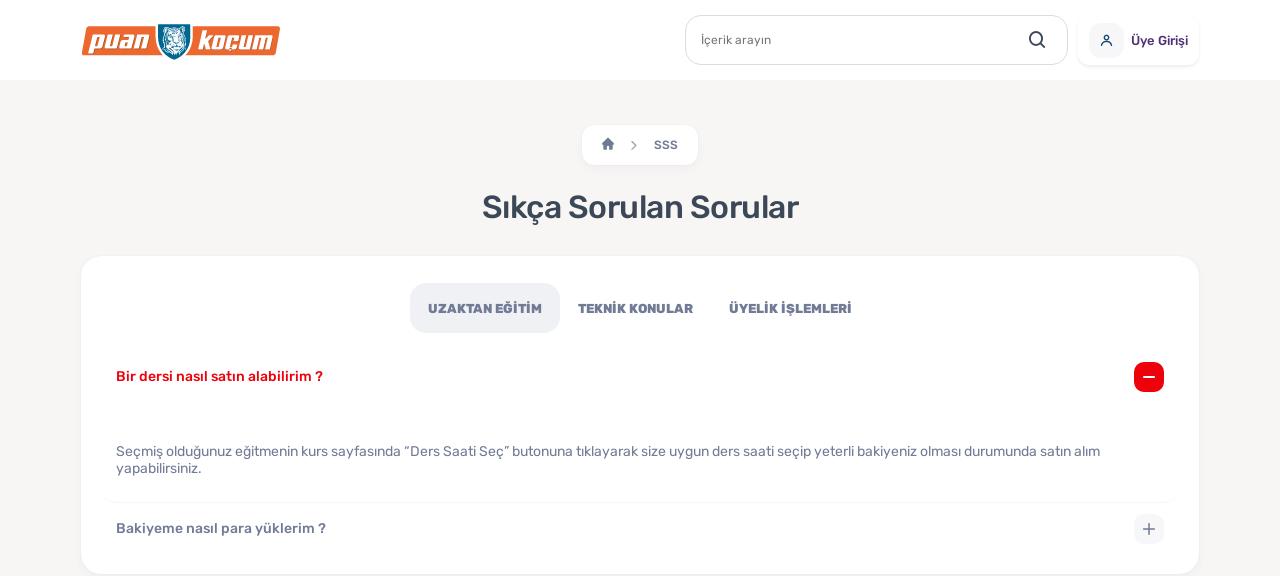

--- FILE ---
content_type: text/html; charset=UTF-8
request_url: https://puankocum.com/sss
body_size: 16752
content:
<!DOCTYPE html>
<html lang="tr">
<head>
    <meta charset="UTF-8">
    <title>Sıkça Sorulan Sorular</title>
    <meta name="viewport" content="width=device-width, initial-scale=1, minimum-scale=1, maximum-scale=1"/>
    <meta name="csrf-token" content="4CCAJdiA370QkLtf0sArTmOic5TLiXTmSzlbRk9z"/>
    <link rel="icon" type="image/x-icon" href="https://puankocum.com/themes/default/img/favicon.png">
    <link rel="stylesheet" href="https://puankocum.com/themes/default/css/packages.css">
    <link rel="stylesheet" href="https://puankocum.com/themes/default/css/main.css?v=1.0.16">

    <!-- Description -->
    <meta name="description" content="">

    <!-- Keyword -->
    <meta name="keywords" content="">

    <!-- Site URL -->
    <meta name="site-url" content="https://puankocum.com">

    <!-- Canonical -->
    <link rel="canonical" href="https://puankocum.com/sss" />
</head>
<body>
<div class="overlay"></div>
<div class="main-wrapper">
    <div class="p-2 countdown-wrapper" style="display: none">
        <div class="container position-relative container-blog">
            <div class="row align-items-center">
                <div class="col-md-4 my-1">
                    <p class="fw-300 text-white mb-0" style="font-size: 17px">
                        <span class="fw-600">XXX</span> indirim kodu ile <span class="fw-600">%40</span> Daha Az Öde!
                    </p>
                </div>

                <div class="col-md-4 offset-md-1 my-1">
                    <div class="">
                        <div class="countdown d-flex text-primary" id="countdown">
                            <div class="date-box days"></div>
                            <div class="date-box hours"></div>
                            <div class="date-box minutes"></div>
                            <div class="date-box seconds"></div>
                        </div>
                    </div>
                </div>

                <div class="col-md-3 my-1 ">
                    <a href="" class="btn btn-danger px-30 rounded-3">Hemen Satın Al</a>
                </div>
            </div>

            <button class="btn close-countdown">x</button>
        </div>
    </div>

    <div class="bg-white">
        <header class="container">
            <div class="header">
                <div class="header__left">
                    <svg class="mobile-menu-icon" width="30" height="30" viewBox="0 0 30 30" fill="none" xmlns="http://www.w3.org/2000/svg">
                        <rect x="1.25" y="22.7502" width="5.99995" height="5.99995" rx="2" fill="#BD1A20"/>
                        <rect x="1.25" y="12.0001" width="5.99995" height="5.99995" rx="2" fill="#BD1A20"/>
                        <rect x="1.25" y="1.25" width="5.99995" height="5.99995" rx="2" fill="#BD1A20"/>
                        <rect x="12.25" y="22.7502" width="5.99995" height="5.99995" rx="2" fill="#BD1A20"/>
                        <rect x="12.25" y="12.0001" width="5.99995" height="5.99995" rx="2" fill="#BD1A20"/>
                        <rect x="12.25" y="1.25" width="5.99995" height="5.99995" rx="2" fill="#BD1A20"/>
                        <rect x="23.2495" y="22.7502" width="5.99995" height="5.99995" rx="2" fill="#BD1A20"/>
                        <rect x="23.2495" y="12.0001" width="5.99995" height="5.99995" rx="2" fill="#BD1A20"/>
                        <rect x="23.2495" y="1.25" width="5.99995" height="5.99995" rx="2" fill="#BD1A20"/>
                    </svg>
                    <a href="/" class="d-block">
                        <img src="https://puankocum.com/themes/default/img/logo-puan-kocum.svg" alt="" width="210" height="80" class="logo">
                    </a>
                </div>

                <div class="header__center position-relative hide-less-md align-items-center">
                    
                    <div class="search-group">
                        <input type="search" class="search-group__input quick-search-input" placeholder="İçerik arayın" onfocus="visibleSearchGroup()">
                        <button class="icon-btn search-group__button">
                            <i class="icon-search"></i>
                        </button>
                        <div class="search-group__result" style="display: none;"></div>
                    </div>
                </div>

                <div class="header__right ml-10">
                    
                    <div class="drp-wrapper user-dropdown">
                                                    <button class="btn-cta btn-cta--white btn-with-icon drp-btn shadow-sm drp-login-btn" type="button" data-target-menu="#drop-profile-content1">
                                <i class="icon-user btn-icon text-primary"></i>
                                <span class="text">Üye Girişi</span>
                            </button>

                            <div class="drp-content" id="drop-profile-content1">
                                <div class="drp-menu__header">
                                    <div class="title">Üye Girişi</div>
                                </div>

                                <div class="drp-menu__body">
                                    <form action="" method="POST" id="quickLoginForm">
                                        <input type="hidden" name="_token" value="4CCAJdiA370QkLtf0sArTmOic5TLiXTmSzlbRk9z">
                                        <div class="form-group mb-2">
                                            <input type="email" inputmode="email" class="form-control" name="email" maxlength="256" placeholder="E-mail Adresiniz">
                                        </div>

                                        <div class="form-group__password mb-2">
                                            <i class="icon-hide password-visible"></i>
                                            <input type="password" class="form-control" name="password" id="password" placeholder="Şifreniz">
                                        </div>

                                        <div class="alert alert-danger" id="loginError" style="font-size:0.8rem; display: none;">Kullanıcı adı ya da şifre hatalı!</div>
                                        <button class="btn-cta btn-cta--primary w-100 mt-2">Giriş Yap</button>
                                    </form>

                                    <div class="pt-15 text-center">
                                        <a href="/user/auth/password-reset" class="forgot-password-link">Şifremi Unuttum</a>
                                    </div>
                                </div>
                                <div class="drp-menu__footer text-center">
                                    <a href="/user/auth/register" class="sign-up-link text-primary">Üye Ol</a>
                                </div>
                            </div>
                        
                                            </div>
                </div>
            </div>

            <div class="mobile-header">
                <div class="mobile-header__top">
                    <i class="mobile-menu-close">
                        <svg width="25" height="24" viewBox="0 0 25 24" fill="none" xmlns="http://www.w3.org/2000/svg">
                            <path
                                d="M14.8194 11.9983L23.4123 3.42536C23.7886 3.04906 24 2.53869 24 2.00653C24 1.47437 23.7886 0.963996 23.4123 0.587699C23.036 0.211402 22.5256 0 21.9935 0C21.4613 0 20.9509 0.211402 20.5746 0.587699L12.0017 9.18062L3.42877 0.587699C3.05247 0.211402 2.5421 -3.96493e-09 2.00994 0C1.47778 3.96494e-09 0.967407 0.211402 0.591109 0.587699C0.214812 0.963996 0.00341039 1.47437 0.00341039 2.00653C0.00341039 2.53869 0.214812 3.04906 0.591109 3.42536L9.18403 11.9983L0.591109 20.5712C0.403807 20.757 0.255141 20.978 0.153688 21.2215C0.0522339 21.4651 0 21.7263 0 21.9901C0 22.2539 0.0522339 22.5151 0.153688 22.7586C0.255141 23.0021 0.403807 23.2231 0.591109 23.4089C0.776882 23.5962 0.997902 23.7449 1.24142 23.8463C1.48494 23.9478 1.74613 24 2.00994 24C2.27375 24 2.53494 23.9478 2.77846 23.8463C3.02198 23.7449 3.243 23.5962 3.42877 23.4089L12.0017 14.816L20.5746 23.4089C20.7604 23.5962 20.9814 23.7449 21.225 23.8463C21.4685 23.9478 21.7297 24 21.9935 24C22.2573 24 22.5185 23.9478 22.762 23.8463C23.0055 23.7449 23.2265 23.5962 23.4123 23.4089C23.5996 23.2231 23.7483 23.0021 23.8497 22.7586C23.9512 22.5151 24.0034 22.2539 24.0034 21.9901C24.0034 21.7263 23.9512 21.4651 23.8497 21.2215C23.7483 20.978 23.5996 20.757 23.4123 20.5712L14.8194 11.9983Z"
                                fill="#BD1A20"/>
                        </svg>
                    </i>

                    <div class="d-flex">
                        <a href="/student-panel/lesson-calendar" class="btn-cta btn-cta--primary btn-with-icon work-room-login-btn">
                            <i class="icon-oda bg-white btn-icon text-primary"></i> Öğrenci Paneli
                        </a>
                    </div>
                </div>

                <div class="mobile-header__search">
                    <div class="d-flex w-100 align-items-center">
                        <input type="search" placeholder="Kurs, kaynak, eğitim ara ... " class="mobile-search__input quick-search-input">
                        <button class="btn-cta btn-cta__icon btn-cta--search search-group__button">
                            <i class="icon">
                                <svg width="18" height="18" viewBox="0 0 18 18" fill="none" xmlns="http://www.w3.org/2000/svg">
                                    <path d="M17.092 15.712L13.6961 12.316C14.6512 11.0956 15.2349 9.55686 15.2349 7.91197C15.2349 3.93237 11.9451 0.642578 7.91245 0.642578C3.8798 0.642578 0.643066 3.93237 0.643066 7.91197C0.643066 11.8916 3.93286 15.1814 7.91245 15.1814C9.55735 15.1814 11.0961 14.5977 12.3165 13.6426L15.7125 17.0385C15.8716 17.1977 16.1369 17.3038 16.4023 17.3038C16.6676 17.3038 16.8798 17.1977 17.092 17.0385C17.4635 16.7201 17.4635 16.0834 17.092 15.712ZM7.91245 13.3242C4.94103 13.3242 2.55327 10.8834 2.55327 7.96503C2.55327 4.9936 4.99409 2.60584 7.91245 2.60584C10.8308 2.60584 13.2716 5.04666 13.2716 7.96503C13.3247 10.8834 10.8839 13.3242 7.91245 13.3242Z" fill="#BD1A20"/>
                                </svg>
                            </i>
                        </button>
                    </div>

                    <div class="mobile-search-result">
                        <div class="search-group__result"></div>
                    </div>
                </div>
            </div>
        </header>
    </div>

        <main>
        <div class="d-flex justify-content-center">
            <nav class="breadcrumb-nav" aria-label="breadcrumb">
                <ol class="breadcrumb">
                    <li class="breadcrumb-item">
                        <a href="/">
                            <i class="icon-home"></i>
                        </a>
                    </li>
                    <li class="breadcrumb-item active" aria-current="page">SSS</li>
                </ol>
            </nav>
        </div>

        <section class="px-10">
            <div class="container mb-30">
                <div class="page-info">
                    <h1 class="page-info__title">Sıkça Sorulan Sorular</h1>
                </div>
            </div>

            <div class="container">
                <div class="content-card mb-40">
                    <div class="content-card__body text-gray-soft fs-14">
                        <div class="d-flex justify-content-center mb-10">
                            <ul class="nav nav-pills tab-menu--primary" id="pills-sss">
                                                                <li class="nav-item" role="presentation">
                                    <button class="nav-link active" id="pills-sss-1-tab" data-bs-toggle="pill" data-bs-target="#pills-sss-1">
                                        UZAKTAN EĞİTİM
                                    </button>
                                </li>
                                                                <li class="nav-item" role="presentation">
                                    <button class="nav-link " id="pills-sss-4-tab" data-bs-toggle="pill" data-bs-target="#pills-sss-4">
                                        TEKNİK KONULAR
                                    </button>
                                </li>
                                                                <li class="nav-item" role="presentation">
                                    <button class="nav-link " id="pills-sss-3-tab" data-bs-toggle="pill" data-bs-target="#pills-sss-3">
                                        ÜYELİK İŞLEMLERİ
                                    </button>
                                </li>
                                                            </ul>
                        </div>

                        <div class="tab-content" id="pills-tabContent">
                                                            <div class="tab-pane fade show active" id="pills-sss-1">
                                    <div class="accordion" id="accordionSSS">
                                                                                    <div class="accordion-item">
                                                <h4 class="accordion-header" id="heading-1-1-SSS">
                                                    <button class="accordion-button " type="button" data-bs-toggle="collapse" data-bs-target="#collapse-1-1-SSS" aria-expanded="true" aria-controls="collapse-1-1-SSS">
                                                        Bir dersi nasıl satın alabilirim ?
                                                    </button>
                                                </h4>
                                                <div id="collapse-1-1-SSS" class="accordion-collapse collapse show" aria-labelledby="heading-1-1-SSS" data-bs-parent="#accordionSSS">
                                                    <div class="accordion-body">
                                                        <p class="prg-1"><p>Seçmiş olduğunuz eğitmenin kurs sayfasında “Ders Saati Seç” butonuna tıklayarak size uygun ders saati seçip yeterli bakiyeniz olması durumunda satın alım yapabilirsiniz.</p></p>
                                                    </div>
                                                </div>
                                            </div>
                                                                                    <div class="accordion-item">
                                                <h4 class="accordion-header" id="heading-1-4-SSS">
                                                    <button class="accordion-button collapsed" type="button" data-bs-toggle="collapse" data-bs-target="#collapse-1-4-SSS" aria-expanded="true" aria-controls="collapse-1-4-SSS">
                                                        Bakiyeme nasıl para yüklerim ?
                                                    </button>
                                                </h4>
                                                <div id="collapse-1-4-SSS" class="accordion-collapse collapse " aria-labelledby="heading-1-4-SSS" data-bs-parent="#accordionSSS">
                                                    <div class="accordion-body">
                                                        <p class="prg-1"><p>Cüzdan butonuna tıkladığınızda aşağıdaki resimde belirtilen bilgileri doldurup bakiye yüklemesi yapabilirsiniz.</p><figure class="image"><img src="https://sinavkocum.com/storage/2023/07/03/image-1688377811-36.png"></figure></p>
                                                    </div>
                                                </div>
                                            </div>
                                                                            </div>
                                </div>
                                                            <div class="tab-pane fade " id="pills-sss-4">
                                    <div class="accordion" id="accordionSSS">
                                                                                    <div class="accordion-item">
                                                <h4 class="accordion-header" id="heading-4-12-SSS">
                                                    <button class="accordion-button " type="button" data-bs-toggle="collapse" data-bs-target="#collapse-4-12-SSS" aria-expanded="true" aria-controls="collapse-4-12-SSS">
                                                        Ders öncesinde eğitmenle iletişim kurabilir miyim?
                                                    </button>
                                                </h4>
                                                <div id="collapse-4-12-SSS" class="accordion-collapse collapse show" aria-labelledby="heading-4-12-SSS" data-bs-parent="#accordionSSS">
                                                    <div class="accordion-body">
                                                        <p class="prg-1"><p>Evet canlı ders öncesinde eğitmen ile sohbet bölümden mesajlaşabilirsiniz.</p></p>
                                                    </div>
                                                </div>
                                            </div>
                                                                                    <div class="accordion-item">
                                                <h4 class="accordion-header" id="heading-4-13-SSS">
                                                    <button class="accordion-button collapsed" type="button" data-bs-toggle="collapse" data-bs-target="#collapse-4-13-SSS" aria-expanded="true" aria-controls="collapse-4-13-SSS">
                                                        Ders kayıt ve dokümanlarına erişebilir miyim?
                                                    </button>
                                                </h4>
                                                <div id="collapse-4-13-SSS" class="accordion-collapse collapse " aria-labelledby="heading-4-13-SSS" data-bs-parent="#accordionSSS">
                                                    <div class="accordion-body">
                                                        <p class="prg-1"><p>Yapılmış bir dersin kayıtları sitemde üç gün boyunca saklanmakta ardından otomatik olarak silinmektedir. Üç gün içinde dersin kaydını ve dokümanını indirebilirsiniz.&nbsp;<br><strong>NOT: </strong>Üç gün geçmeden ders kaydı ve dokümanını indirdiğinizde otomatik olarak silinme gerçekleştirilmektedir.</p></p>
                                                    </div>
                                                </div>
                                            </div>
                                                                            </div>
                                </div>
                                                            <div class="tab-pane fade " id="pills-sss-3">
                                    <div class="accordion" id="accordionSSS">
                                                                                    <div class="accordion-item">
                                                <h4 class="accordion-header" id="heading-3-9-SSS">
                                                    <button class="accordion-button " type="button" data-bs-toggle="collapse" data-bs-target="#collapse-3-9-SSS" aria-expanded="true" aria-controls="collapse-3-9-SSS">
                                                        Nasıl üye olabilirim?
                                                    </button>
                                                </h4>
                                                <div id="collapse-3-9-SSS" class="accordion-collapse collapse show" aria-labelledby="heading-3-9-SSS" data-bs-parent="#accordionSSS">
                                                    <div class="accordion-body">
                                                        <p class="prg-1"><p><a href="https://sinavkocum.com">https://sinavkocum.com</a> adresinde üye ol butonuna tıklayarak üyelik için gerekli bilgileri eksiksiz doldurmanız halinde platforma üye olacaksınız. Üyelik tamamen <strong>ücretsizdir.</strong></p></p>
                                                    </div>
                                                </div>
                                            </div>
                                                                                    <div class="accordion-item">
                                                <h4 class="accordion-header" id="heading-3-10-SSS">
                                                    <button class="accordion-button collapsed" type="button" data-bs-toggle="collapse" data-bs-target="#collapse-3-10-SSS" aria-expanded="true" aria-controls="collapse-3-10-SSS">
                                                        Şifremi unuttum ?
                                                    </button>
                                                </h4>
                                                <div id="collapse-3-10-SSS" class="accordion-collapse collapse " aria-labelledby="heading-3-10-SSS" data-bs-parent="#accordionSSS">
                                                    <div class="accordion-body">
                                                        <p class="prg-1"><p>Şifrenizi unutmanız halinde “Şifremi Unuttum” tıklayıp gerekli yönergeleri izlemeniz halinde şifreniz yenilenecektir.</p></p>
                                                    </div>
                                                </div>
                                            </div>
                                                                                    <div class="accordion-item">
                                                <h4 class="accordion-header" id="heading-3-11-SSS">
                                                    <button class="accordion-button collapsed" type="button" data-bs-toggle="collapse" data-bs-target="#collapse-3-11-SSS" aria-expanded="true" aria-controls="collapse-3-11-SSS">
                                                        Üyelik bilgilerimi güncelleyebilir miyim?
                                                    </button>
                                                </h4>
                                                <div id="collapse-3-11-SSS" class="accordion-collapse collapse " aria-labelledby="heading-3-11-SSS" data-bs-parent="#accordionSSS">
                                                    <div class="accordion-body">
                                                        <p class="prg-1"><p>Öğrenci panelinde hesabınızla ilgili istediğiniz güncellemeleri yapabilirsiniz</p></p>
                                                    </div>
                                                </div>
                                            </div>
                                                                                    <div class="accordion-item">
                                                <h4 class="accordion-header" id="heading-3-14-SSS">
                                                    <button class="accordion-button collapsed" type="button" data-bs-toggle="collapse" data-bs-target="#collapse-3-14-SSS" aria-expanded="true" aria-controls="collapse-3-14-SSS">
                                                        Şifremi başka biriyle paylaşabilir miyim?
                                                    </button>
                                                </h4>
                                                <div id="collapse-3-14-SSS" class="accordion-collapse collapse " aria-labelledby="heading-3-14-SSS" data-bs-parent="#accordionSSS">
                                                    <div class="accordion-body">
                                                        <p class="prg-1"><p>sinavkocum.com, Kişisel Verileri Koruma Kanunu çerçevesinde kullanıcıların şifrelerini bir başkası ile tespiti durumunda hesabı kapatma hakkına sahiptir. Bu nedenle şifrenizi başkalarıyla paylaşmamanız önem arz etmektedir.</p></p>
                                                    </div>
                                                </div>
                                            </div>
                                                                            </div>
                                </div>
                                                    </div>
                    </div>
                </div>
            </div>
        </section>
    </main>

    <footer class="main-footer homepage-main-footer pt-40">
        <div class="container">
            <div class="row">
                <div class="col-lg-6 mb-4">
                    <div>
                        <img src="https://puankocum.com/themes/default/img/logo-puan-kocum.svg" alt="" width="210" height="80" class="footer-logo mb-30">
                    </div>
                    <div class="footer-logo-content">Puankoçum, öğretmenlerimizin uzmanlıkları ve deneyimleri sayesinde öğrencilerimize sınavlara hazırlık konusunda kapsamlı bir destek sunmaktadır. Sınavlarda başarı elde etmek ve potansiyelinizi ortaya çıkarmak için siz de Sınavkoçum ailesine katılın!</div>
                </div>

                <div class="col-lg-3 mb-4">
                    <ul class="footer-menu">
                        <li>Kurumsal</li>
                        <li><a href="https://puankocum.com/sayfa/hakkimizda">Hakkımızda</a></li>
                        <li><a href="https://puankocum.com/sayfa/kurumsal-uyelik">Kurumsal Üyelik</a></li>
                        <li><a href="https://puankocum.com/sayfa/gizlilik-politikasi">Gizlilik Politikası</a></li>
                        <li><a href="https://puankocum.com/sayfa/iletisim">İletişim</a></li>
                    </ul>
                </div>

                <div class="col-lg-3 mb-4">
                    <ul class="footer-menu">
                        <li class="text-uppercase">Puan Koçum</li>
                        <li><a href="https://puankocum.com/kurslar">Eğitmen Ara</a></li>
                        <li><a href="https://puankocum.com/sayfa/kariyer">Kariyer</a></li>
                        <li><a href="https://puankocum.com/sayfa/kampanyalar">Kampanyalar</a></li>
                        <li><a href="https://puankocum.com/blog">Blog</a></li>
                        <li><a href="https://puankocum.com/sss">S.S.S</a></li>
                    </ul>
                </div>

                <div class="col-lg-12 bg-light order-features my-40">
                    <div class="row">
                        <div class="col-lg-8">
                            <div class="order-feature d-flex align-items-center h-100">
                                <svg class="me-2" width="20" height="21" viewBox="0 0 20 21" fill="none" xmlns="http://www.w3.org/2000/svg">
                                    <g opacity="0.7">
                                        <path d="M16.1998 11.8314C16.0165 11.8314 15.8248 11.773 15.6415 11.7314C15.2702 11.6495 14.9054 11.5409 14.5498 11.4064C14.1632 11.2657 13.7383 11.273 13.3568 11.4269C12.9752 11.5807 12.6641 11.8702 12.4832 12.2397L12.2998 12.6147C11.4882 12.1632 10.7423 11.6024 10.0832 10.948C9.42881 10.2889 8.86803 9.54302 8.41651 8.73135L8.76651 8.49802C9.13598 8.31712 9.42549 8.00596 9.57933 7.62443C9.73318 7.2429 9.74048 6.81795 9.59984 6.43135C9.46753 6.07504 9.35895 5.71035 9.27484 5.33969C9.23317 5.15635 9.19984 4.96469 9.17484 4.77302C9.07364 4.18604 8.76619 3.65447 8.30786 3.27405C7.84952 2.89363 7.27042 2.68936 6.67484 2.69802H4.17484C3.8157 2.69465 3.46005 2.7687 3.1321 2.91513C2.80415 3.06156 2.5116 3.27693 2.27437 3.54659C2.03713 3.81624 1.86079 4.13385 1.75733 4.47778C1.65387 4.82171 1.62574 5.1839 1.67484 5.53969C2.11879 9.03084 3.7132 12.2746 6.20622 14.7585C8.69924 17.2425 11.9488 18.8251 15.4415 19.2564H15.7582C16.3727 19.2573 16.966 19.0318 17.4248 18.623C17.6885 18.3872 17.8991 18.0982 18.0427 17.775C18.1864 17.4517 18.2598 17.1017 18.2582 16.748V14.248C18.248 13.6692 18.0372 13.1118 17.6618 12.6711C17.2864 12.2303 16.7697 11.9335 16.1998 11.8314ZM16.6165 16.8314C16.6164 16.9497 16.591 17.0666 16.5422 17.1744C16.4933 17.2821 16.4221 17.3783 16.3332 17.4564C16.2401 17.5367 16.1312 17.5968 16.0135 17.6327C15.8958 17.6686 15.772 17.6795 15.6498 17.6647C12.5289 17.2645 9.63004 15.8368 7.41044 13.6066C5.19084 11.3764 3.77685 8.4708 3.39151 5.34802C3.37824 5.22595 3.38987 5.10246 3.42567 4.98501C3.46148 4.86756 3.52073 4.75859 3.59984 4.66469C3.67793 4.57579 3.77406 4.50455 3.88182 4.4557C3.98959 4.40685 4.10652 4.3815 4.22484 4.38135H6.72484C6.91863 4.37704 7.10786 4.44042 7.25996 4.56058C7.41206 4.68074 7.51751 4.85016 7.55817 5.03969C7.59151 5.26746 7.63317 5.49246 7.68317 5.71468C7.77944 6.15397 7.90756 6.58567 8.06651 7.00635L6.89984 7.54802C6.80009 7.59379 6.71036 7.65881 6.6358 7.73935C6.56125 7.81989 6.50334 7.91436 6.4654 8.01735C6.42746 8.12033 6.41023 8.22979 6.41471 8.33945C6.41919 8.44911 6.44529 8.55681 6.49151 8.65635C7.69084 11.2253 9.75588 13.2904 12.3248 14.4897C12.5277 14.573 12.7553 14.573 12.9582 14.4897C13.0621 14.4525 13.1576 14.3951 13.2391 14.3207C13.3207 14.2463 13.3866 14.1564 13.4332 14.0564L13.9498 12.8897C14.3806 13.0438 14.8203 13.1718 15.2665 13.273C15.4887 13.323 15.7137 13.3647 15.9415 13.398C16.131 13.4387 16.3005 13.5441 16.4206 13.6962C16.5408 13.8483 16.6042 14.0376 16.5998 14.2314L16.6165 16.8314Z" fill="#747678"/>
                                    </g>
                                </svg>
                                <span class="me-3">(0232) 214 01 00</span>
                                <svg class="me-2" width="20" height="21" viewBox="0 0 20 21" fill="none" xmlns="http://www.w3.org/2000/svg">
                                    <g opacity="0.7">
                                        <path d="M3.33317 4.33136H16.6665C17.5832 4.33136 18.3332 5.08136 18.3332 5.99803V15.998C18.3332 16.9147 17.5832 17.6647 16.6665 17.6647H3.33317C2.4165 17.6647 1.6665 16.9147 1.6665 15.998V5.99803C1.6665 5.08136 2.4165 4.33136 3.33317 4.33136Z" stroke="#747678" stroke-width="2" stroke-linecap="round" stroke-linejoin="round"/>
                                        <path d="M18.3332 5.99805L9.99984 11.8314L1.6665 5.99805" stroke="#747678" stroke-width="2" stroke-linecap="round" stroke-linejoin="round"/>
                                    </g>
                                </svg>
                                <span><a href="/cdn-cgi/l/email-protection" class="__cf_email__" data-cfemail="a9c0c7cfc6e9d9dcc8c7c2c6cadcc487cac6c4">[email&#160;protected]</a></span>
                            </div>
                        </div>
                        <div class="col-lg-4">
                            <div class="footer-social-icons p-0 m-0">
                                <a href="">
                                    <svg width="12" height="24" viewBox="0 0 12 24" fill="none"
                                         xmlns="http://www.w3.org/2000/svg">
                                        <path fill-rule="evenodd" clip-rule="evenodd" d="M11.2528 4.3176C10.5728 4.1816 9.65436 4.08001 9.07676 4.08001C7.51277 4.08001 7.41117 4.76 7.41117 5.848V7.7848H11.3208L10.98 11.7968H7.41117V24H2.51599V11.7968H0L0 7.7848H2.51599V5.3032C2.51599 1.904 4.11359 0 8.12478 0C9.51837 0 10.5384 0.204001 11.864 0.476001L11.2528 4.3176Z"/>
                                    </svg>
                                </a>

                                <a href="">
                                    <svg width="25" height="20" viewBox="0 0 25 20" fill="none"
                                         xmlns="http://www.w3.org/2000/svg">
                                        <path fill-rule="evenodd" clip-rule="evenodd" d="M24.61 2.36732C23.7052 2.76926 22.7315 3.03994 21.7103 3.16216C22.7528 2.53711 23.5534 1.54786 23.9299 0.369122C22.9555 0.948238 21.8735 1.3674 20.7243 1.59462C19.8031 0.613568 18.4899 0 17.0388 0C14.2507 0 11.99 2.26068 11.99 5.0488C11.99 5.44418 12.0351 5.82971 12.1212 6.19965C7.9247 5.98966 4.20474 3.97916 1.71438 0.924451C1.27963 1.67008 1.03109 2.53712 1.03109 3.4624C1.03109 5.21369 1.92109 6.75909 3.27701 7.66468C2.44853 7.63843 1.6709 7.41121 0.989252 7.03306V7.09622C0.989252 9.54311 2.7307 11.5831 5.03896 12.0482C4.6157 12.1631 4.16947 12.2254 3.70929 12.2254C3.38364 12.2254 3.06702 12.1934 2.75859 12.1344C3.40087 14.1399 5.26618 15.6 7.47519 15.6411C5.74768 16.9945 3.57067 17.8025 1.20499 17.8025C0.796488 17.8025 0.394553 17.7787 0 17.7311C2.23444 19.1633 4.88803 20 7.73931 20C17.0257 20 22.104 12.3066 22.104 5.6353C22.104 5.41629 22.0999 5.1981 22.0892 4.98237C23.0769 4.26873 23.9332 3.37954 24.61 2.36732Z"/>
                                    </svg>
                                </a>

                                <a href="https://www.youtube.com/c/PuanYayınları">
                                    <svg width="48" height="48" viewBox="0 0 48 48" fill="none"
                                         xmlns="http://www.w3.org/2000/svg">
                                        <path d="M47.5219 14.4001C47.5219 14.4001 47.0531 11.0907 45.6094 9.6376C43.7812 7.7251 41.7375 7.71572 40.8 7.60322C34.0875 7.11572 24.0094 7.11572 24.0094 7.11572H23.9906C23.9906 7.11572 13.9125 7.11572 7.2 7.60322C6.2625 7.71572 4.21875 7.7251 2.39062 9.6376C0.946875 11.0907 0.4875 14.4001 0.4875 14.4001C0.4875 14.4001 0 18.2907 0 22.172V25.8095C0 29.6907 0.478125 33.5813 0.478125 33.5813C0.478125 33.5813 0.946875 36.8907 2.38125 38.3438C4.20937 40.2563 6.60938 40.1907 7.67813 40.397C11.5219 40.7626 24 40.8751 24 40.8751C24 40.8751 34.0875 40.8563 40.8 40.3782C41.7375 40.2657 43.7812 40.2563 45.6094 38.3438C47.0531 36.8907 47.5219 33.5813 47.5219 33.5813C47.5219 33.5813 48 29.7001 48 25.8095V22.172C48 18.2907 47.5219 14.4001 47.5219 14.4001ZM19.0406 30.2251V16.7345L32.0062 23.5032L19.0406 30.2251Z" fill="#717B96"/>
                                    </svg>
                                </a>

                                <a href="https://www.instagram.com/puanegitim/">
                                    <svg width="25" height="24" viewBox="0 0 25 24" fill="none" xmlns="http://www.w3.org/2000/svg">
                                        <path d="M12.7568 2.0592C15.8083 2.0592 16.1698 2.07086 17.3749 2.12584C18.4892 2.17665 19.0943 2.36283 19.497 2.51934C20.0305 2.72667 20.4112 2.97432 20.8111 3.37422C21.211 3.77416 21.4587 4.15487 21.666 4.68833C21.8225 5.09104 22.0087 5.69617 22.0595 6.81045C22.1145 8.01554 22.1261 8.37702 22.1261 11.4285C22.1261 14.4801 22.1145 14.8416 22.0595 16.0467C22.0087 17.161 21.8225 17.7661 21.666 18.1688C21.4587 18.7023 21.211 19.083 20.8111 19.4829C20.4112 19.8828 20.0305 20.1305 19.497 20.3378C19.0943 20.4943 18.4892 20.6805 17.3749 20.7313C16.17 20.7863 15.8085 20.7979 12.7568 20.7979C9.70495 20.7979 9.34356 20.7863 8.1386 20.7313C7.02432 20.6805 6.41918 20.4943 6.01647 20.3378C5.48301 20.1305 5.1023 19.8828 4.7024 19.4829C4.3025 19.083 4.0548 18.7023 3.84748 18.1688C3.69096 17.7661 3.50478 17.161 3.45397 16.0467C3.39899 14.8416 3.38733 14.4801 3.38733 11.4285C3.38733 8.37702 3.39899 8.01554 3.45397 6.81045C3.50478 5.69617 3.69096 5.09104 3.84748 4.68833C4.0548 4.15487 4.30245 3.77416 4.7024 3.37426C5.1023 2.97432 5.48301 2.72667 6.01647 2.51934C6.41918 2.36283 7.02432 2.17665 8.1386 2.12584C9.3437 2.07086 9.70517 2.0592 12.7568 2.0592ZM12.7568 0C9.65291 0 9.26372 0.0131561 8.04473 0.0687745C6.82829 0.124257 5.9975 0.31747 5.27056 0.599963C4.51903 0.892027 3.88168 1.28281 3.24629 1.91816C2.61094 2.55355 2.22016 3.19089 1.92813 3.94242C1.6456 4.66936 1.45238 5.50015 1.3969 6.71659C1.34128 7.93556 1.32812 8.32476 1.32812 11.4285C1.32812 14.5324 1.34128 14.9216 1.3969 16.1406C1.45238 17.357 1.6456 18.1878 1.92813 18.9147C2.22016 19.6663 2.61094 20.3036 3.24629 20.939C3.88168 21.5743 4.51903 21.9651 5.27056 22.2571C5.9975 22.5397 6.82829 22.7329 8.04473 22.7884C9.26372 22.844 9.65291 22.8571 12.7568 22.8571C15.8606 22.8571 16.2498 22.844 17.4687 22.7884C18.6852 22.7329 19.516 22.5397 20.2429 22.2571C20.9944 21.9651 21.6318 21.5743 22.2672 20.939C22.9025 20.3036 23.2933 19.6663 23.5854 18.9147C23.8679 18.1878 24.0611 17.357 24.1166 16.1406C24.1722 14.9216 24.1853 14.5324 24.1853 11.4285C24.1853 8.32476 24.1722 7.93556 24.1166 6.71659C24.0611 5.50015 23.8679 4.66936 23.5854 3.94242C23.2933 3.19089 22.9025 2.55355 22.2672 1.91816C21.6318 1.28281 20.9944 0.892027 20.2429 0.599963C19.516 0.31747 18.6852 0.124257 17.4687 0.0687745C16.2498 0.0131561 15.8606 0 12.7568 0Z"/>
                                        <path d="M12.7594 5.56396C9.51813 5.56396 6.89062 8.19146 6.89062 11.4327C6.89062 14.6739 9.51813 17.3014 12.7594 17.3014C16.0006 17.3014 18.6281 14.6739 18.6281 11.4327C18.6281 8.19146 16.0006 5.56396 12.7594 5.56396ZM12.7594 15.2422C10.6554 15.2422 8.94983 13.5366 8.94983 11.4327C8.94983 9.32874 10.6554 7.62316 12.7594 7.62316C14.8633 7.62316 16.5689 9.32874 16.5689 11.4327C16.5689 13.5366 14.8633 15.2422 12.7594 15.2422Z"/>
                                        <path d="M20.2351 5.328C20.2351 6.08538 19.621 6.69941 18.8636 6.69941C18.1062 6.69941 17.4922 6.08538 17.4922 5.328C17.4922 4.57057 18.1062 3.95654 18.8636 3.95654C19.621 3.95654 20.2351 4.57057 20.2351 5.328Z"/>
                                    </svg>
                                </a>
                            </div>
                        </div>
                    </div>
                </div>
            </div>
        </div>

        <div class="copyright py-15" style="background: #F4F4F4;">
            <div class="container text-center poweredContainer">
                <div class="d-flex justify-content-between flex-row align-items-center ">
                    <div class="d-flex flex-column align-items-baseline" id="pwc1">
                        <small class="text-muted mb-5">© Copyright 2022 by puankocum.com. All Rights Reserved. İçerikleri Tüm Hakları puankocum.com'a aittir.</small>
                    </div>

                    <div class="d-flex align-items-center justify-content-end" id="pwc2">
                        <svg width="241" height="58" viewBox="0 0 241 58" fill="none" xmlns="http://www.w3.org/2000/svg">
                            <path fill-rule="evenodd" clip-rule="evenodd" d="M2.75506 26.0347C1.98382 26.0347 1.3584 26.6561 1.3584 27.4207V35.5372C1.3584 36.3045 1.98352 36.9245 2.75476 36.9245C3.52539 36.9245 4.15081 36.3045 4.15081 35.5372V27.4207C4.15081 26.6558 3.52539 26.0347 2.75476 26.0347" fill="#4C5DEE"/>
                            <mask id="mask0_210_466" style="mask-type:alpha" maskUnits="userSpaceOnUse" x="1" y="21" width="4" height="4">
                                <path d="M1.21289 21.6152H4.29786V24.6826H1.21289V21.6152Z" fill="white"/>
                            </mask>
                            <g mask="url(#mask0_210_466)">
                                <path fill-rule="evenodd" clip-rule="evenodd" d="M2.75507 21.6152C1.90319 21.6152 1.21289 22.3019 1.21289 23.1492C1.21289 23.9947 1.90349 24.6826 2.75507 24.6826C3.60635 24.6826 4.29786 23.9944 4.29786 23.1492C4.29786 22.3019 3.60635 21.6152 2.75477 21.6152" fill="#4C5DEE"/>
                            </g>
                            <path fill-rule="evenodd" clip-rule="evenodd"
                                  d="M27.7473 35.5374C27.7473 34.7722 27.1216 34.1489 26.3494 34.1489H22.4929L27.4217 28.3131C27.9161 27.7265 27.8391 26.8497 27.2489 26.3595C26.9739 26.1291 26.6371 26.0233 26.3033 26.0348C26.2879 26.033 20.1361 26.0348 20.1361 26.0348C19.3643 26.0348 18.7398 26.6563 18.7398 27.4206C18.7398 28.1879 19.3643 28.8112 20.1361 28.8112H23.3575L18.4299 34.6455C17.9337 35.2337 18.0116 36.1083 18.6015 36.5997C18.8631 36.8198 19.1824 36.9247 19.4995 36.9247H26.3494C27.1216 36.9247 27.7473 36.3047 27.7473 35.5374ZM40.0538 28.6263C40.8187 28.6263 41.5353 28.9209 42.0765 29.4593C42.6216 29.9999 43.5059 29.9999 44.0519 29.4593C44.5951 28.9167 44.5951 28.0381 44.0519 27.4961C42.9835 26.4338 41.5635 25.8496 40.0535 25.8496C38.5453 25.8496 37.1259 26.4338 36.0587 27.4958C34.991 28.5577 34.4026 29.9665 34.4026 31.4678C34.4026 32.9678 34.9907 34.3797 36.0587 35.4386C37.1259 36.5006 38.5453 37.0863 40.0535 37.0863C41.5635 37.0863 42.9835 36.5006 44.0522 35.4386C44.5951 34.8987 44.5951 34.0198 44.0522 33.4777C43.5059 32.9345 42.6213 32.9345 42.0765 33.4777C41.5353 34.0125 40.8187 34.3114 40.0535 34.3114C39.2904 34.3114 38.5725 34.0125 38.0332 33.4777C37.4927 32.9402 37.1956 32.2269 37.1956 31.4678C37.1956 30.7087 37.4927 29.9938 38.0332 29.4593C38.5729 28.9209 39.2904 28.6263 40.0535 28.6263H40.0538ZM51.3423 34.3114C49.7668 34.3114 48.4853 33.0351 48.4853 31.4678C48.4853 29.9004 49.7668 28.6263 51.3423 28.6263C52.9193 28.6263 54.2026 29.9004 54.2026 31.4678C54.2026 33.0351 52.9193 34.3114 51.3423 34.3114ZM51.3423 25.8496C48.2273 25.8496 45.692 28.3698 45.692 31.4678C45.692 34.5655 48.2273 37.0863 51.3423 37.0863C54.4588 37.0863 56.9944 34.5655 56.9944 31.4678C56.9944 28.3695 54.4591 25.8496 51.3423 25.8496ZM31.1769 26.0348C30.4069 26.0348 29.7824 26.6563 29.7824 27.4209V35.5374C29.7824 36.3047 30.4069 36.9247 31.1769 36.9247C31.9494 36.9247 32.5733 36.3047 32.5733 35.5374V27.4209C32.5733 26.656 31.9494 26.0348 31.1769 26.0348Z"
                                  fill="#4C5DEE"/>
                            <mask id="mask1_210_466" style="mask-type:alpha" maskUnits="userSpaceOnUse" x="29" y="21" width="4" height="4">
                                <path d="M29.6338 21.6152H32.7209V24.6826H29.6338V21.6152Z" fill="white"/>
                            </mask>
                            <g mask="url(#mask1_210_466)">
                                <path fill-rule="evenodd" clip-rule="evenodd" d="M31.1769 21.6152C30.325 21.6152 29.6338 22.3019 29.6338 23.1492C29.6338 23.9947 30.325 24.6826 31.1769 24.6826C32.0303 24.6826 32.7209 23.9944 32.7209 23.1492C32.7209 22.3019 32.0303 21.6152 31.1769 21.6152Z" fill="#4C5DEE"/>
                            </g>
                            <path fill-rule="evenodd" clip-rule="evenodd" d="M16.3137 26.1906C15.6288 25.8368 14.7867 26.1017 14.431 26.7811L11.4361 32.52L8.44089 26.7811C8.08619 26.102 7.24249 25.8368 6.55826 26.1906C5.87463 26.545 5.60754 27.3829 5.96315 28.0635L9.8621 35.5346L8.06193 38.9906C7.70602 39.6712 7.97129 40.5095 8.65613 40.8623C8.88077 40.9806 9.123 41.0291 9.36007 41.0176C9.8421 40.9975 10.3014 40.7292 10.5409 40.2727L16.9073 28.0635C17.2641 27.3829 16.9982 26.5446 16.3137 26.1906Z"
                                  fill="#4C5DEE"/>
                            <path d="M128.426 37.7663H124.421L126.926 22.2778H130.931L128.426 37.7663Z" fill="#4C5DEE"/>
                            <path d="M142.94 22.6575C142.15 22.3441 140.897 21.998 139.348 21.998C135.393 21.998 132.608 24.107 132.591 27.1222C132.558 29.3467 134.585 30.5823 136.101 31.3241C137.65 32.082 138.177 32.5768 138.177 33.2524C138.161 34.29 136.925 34.7683 135.772 34.7683C134.173 34.7683 133.316 34.5217 132.015 33.9444L131.487 33.6969L130.927 37.1737C131.866 37.6017 133.597 37.9814 135.393 37.9981C139.595 37.9981 142.331 35.9217 142.363 32.7086C142.379 30.9454 141.309 29.5944 139.002 28.4905C137.601 27.7818 136.743 27.3039 136.743 26.5788C136.76 25.9196 137.469 25.2445 139.05 25.2445C140.352 25.2114 141.309 25.5244 142.033 25.8375L142.395 26.002L142.94 22.6575Z"
                                  fill="#4C5DEE"/>
                            <path d="M148.264 32.2793C148.594 31.3895 149.863 27.9457 149.863 27.9457C149.847 27.9788 150.193 27.0395 150.39 26.4629L150.67 27.7975C150.67 27.7975 151.429 31.5049 151.593 32.2793C150.967 32.2793 149.056 32.2793 148.264 32.2793ZM153.208 22.2778H150.11C149.155 22.2778 148.429 22.5577 148.017 23.5629L142.068 37.766H146.27C146.27 37.766 146.962 35.8544 147.111 35.4427C147.572 35.4427 151.66 35.4427 152.253 35.4427C152.368 35.9865 152.731 37.766 152.731 37.766H156.439L153.208 22.2778Z"
                                  fill="#4C5DEE"/>
                            <path d="M121.074 22.2778L117.152 32.8395L116.723 30.6974C115.998 28.2258 113.724 25.5405 111.187 24.2052L114.779 37.7498H119.014L125.309 22.2778H121.074Z" fill="#4C5DEE"/>
                            <path opacity="0.5" d="M113.509 22.2778H107.066L107 22.5908C112.026 23.8761 115.355 26.9742 116.723 30.6981L115.322 23.5798C115.091 22.5906 114.383 22.3105 113.509 22.2778Z" fill="#4C5DEE"/>
                            <path d="M215.417 43.4773V42.0821C215.426 41.9648 215.409 41.847 215.368 41.7368C215.327 41.6265 215.263 41.5262 215.181 41.4426C215.099 41.359 214.999 41.294 214.89 41.2519C214.781 41.2098 214.664 41.1916 214.547 41.1985C214.393 41.1884 214.241 41.2198 214.104 41.2893C213.967 41.3588 213.851 41.464 213.768 41.5938C213.693 41.4679 213.585 41.3647 213.457 41.2951C213.328 41.2256 213.183 41.1922 213.036 41.1985C212.909 41.192 212.782 41.2191 212.669 41.277C212.555 41.3349 212.458 41.4217 212.388 41.5287V41.2543H211.906V43.4773H212.393V42.2542C212.382 42.1782 212.389 42.1008 212.412 42.0276C212.435 41.9544 212.473 41.8872 212.525 41.8307C212.577 41.7743 212.64 41.7301 212.711 41.7012C212.782 41.6723 212.858 41.6594 212.935 41.6635C213.254 41.6635 213.416 41.8728 213.416 42.2495V43.4867H213.903V42.2542C213.893 42.1782 213.9 42.101 213.923 42.028C213.946 41.955 213.984 41.888 214.036 41.8316C214.088 41.7753 214.151 41.731 214.222 41.702C214.292 41.673 214.368 41.6598 214.445 41.6635C214.774 41.6635 214.931 41.8728 214.931 42.2495V43.4867L215.417 43.4773ZM222.613 41.2543H221.821V40.5799H221.335V41.2543H220.895V41.6961H221.344V42.7193C221.344 43.2355 221.543 43.5425 222.113 43.5425C222.326 43.5432 222.535 43.4835 222.715 43.3704L222.576 42.9565C222.447 43.0338 222.301 43.077 222.15 43.082C221.919 43.082 221.831 42.9332 221.831 42.71V41.6961H222.618L222.613 41.2543ZM226.722 41.1985C226.605 41.195 226.489 41.2234 226.386 41.2807C226.283 41.338 226.198 41.4221 226.139 41.524V41.2543H225.661V43.4773H226.143V42.2309C226.143 41.8635 226.301 41.6589 226.606 41.6589C226.709 41.6575 226.812 41.6764 226.907 41.7147L227.056 41.2496C226.946 41.2101 226.83 41.1897 226.713 41.1892L226.722 41.1985ZM220.51 41.431C220.238 41.2682 219.924 41.1875 219.607 41.1985C219.047 41.1985 218.681 41.4682 218.681 41.91C218.681 42.2728 218.949 42.496 219.445 42.5658L219.677 42.5984C219.941 42.6356 220.066 42.7053 220.066 42.8309C220.066 43.003 219.89 43.1006 219.561 43.1006C219.296 43.1083 219.037 43.0264 218.824 42.8681L218.593 43.2448C218.873 43.4415 219.209 43.5426 219.552 43.5332C220.191 43.5332 220.561 43.2309 220.561 42.8076C220.561 42.3844 220.27 42.2123 219.788 42.1426L219.556 42.11C219.348 42.0821 219.181 42.0403 219.181 41.8914C219.181 41.7426 219.339 41.631 219.603 41.631C219.847 41.6338 220.086 41.6995 220.297 41.8217L220.51 41.431ZM233.413 41.1985C233.296 41.195 233.18 41.2234 233.077 41.2807C232.974 41.338 232.889 41.4221 232.83 41.524V41.2543H232.353V43.4773H232.834V42.2309C232.834 41.8635 232.992 41.6589 233.298 41.6589C233.401 41.6575 233.503 41.6764 233.599 41.7147L233.747 41.2496C233.637 41.2101 233.521 41.1897 233.404 41.1892L233.413 41.1985ZM227.206 42.3612C227.201 42.5174 227.227 42.6731 227.285 42.8183C227.343 42.9635 227.43 43.0951 227.541 43.2045C227.652 43.314 227.785 43.3989 227.931 43.4539C228.076 43.5089 228.232 43.5327 228.387 43.5239C228.677 43.5386 228.961 43.444 229.184 43.2588L228.953 42.8681C228.786 42.9956 228.583 43.0657 228.374 43.0681C228.195 43.0536 228.029 42.9724 227.908 42.8405C227.787 42.7087 227.72 42.5359 227.72 42.3565C227.72 42.1771 227.787 42.0043 227.908 41.8725C228.029 41.7406 228.195 41.6594 228.374 41.6449C228.583 41.6473 228.786 41.7174 228.953 41.8449L229.184 41.4543C228.961 41.269 228.677 41.1744 228.387 41.1892C228.232 41.1803 228.076 41.2042 227.931 41.2591C227.785 41.3141 227.652 41.3991 227.541 41.5085C227.43 41.618 227.343 41.7495 227.285 41.8947C227.227 42.0399 227.201 42.1956 227.206 42.3519V42.3612ZM231.718 42.3612V41.2543H231.236V41.524C231.154 41.4183 231.049 41.3337 230.928 41.2771C230.807 41.2205 230.675 41.1935 230.541 41.1985C230.234 41.1985 229.94 41.321 229.723 41.539C229.505 41.7571 229.383 42.0528 229.383 42.3612C229.383 42.6695 229.505 42.9653 229.723 43.1833C229.94 43.4014 230.234 43.5239 230.541 43.5239C230.675 43.5288 230.807 43.5018 230.928 43.4452C231.049 43.3886 231.154 43.304 231.236 43.1983V43.468H231.718V42.3612ZM229.925 42.3612C229.933 42.2303 229.979 42.1046 230.057 41.9994C230.135 41.8943 230.241 41.8143 230.364 41.7694C230.487 41.7244 230.62 41.7165 230.747 41.7465C230.874 41.7766 230.99 41.8433 231.079 41.9384C231.169 42.0336 231.229 42.153 231.252 42.282C231.275 42.4111 231.26 42.544 231.209 42.6646C231.158 42.7851 231.073 42.888 230.964 42.9605C230.855 43.033 230.728 43.072 230.597 43.0727C230.505 43.0739 230.414 43.056 230.33 43.0202C230.245 42.9843 230.169 42.9313 230.106 42.8645C230.043 42.7976 229.994 42.7184 229.963 42.6318C229.932 42.5452 229.919 42.453 229.925 42.3612ZM224.112 41.1985C223.805 41.2028 223.512 41.3294 223.298 41.5505C223.084 41.7716 222.966 42.0691 222.97 42.3774C222.974 42.6858 223.101 42.9798 223.321 43.1948C223.541 43.4098 223.837 43.5282 224.144 43.5239C224.478 43.541 224.805 43.4333 225.064 43.2216L224.832 42.8634C224.649 43.0107 224.423 43.0925 224.188 43.096C224.029 43.1097 223.871 43.0606 223.747 42.959C223.623 42.8573 223.544 42.7113 223.526 42.5518H225.17C225.17 42.4914 225.17 42.4309 225.17 42.3658C225.17 41.6682 224.74 41.2031 224.119 41.2031L224.112 41.1985ZM224.112 41.631C224.184 41.6294 224.256 41.6422 224.323 41.6685C224.39 41.6947 224.451 41.7341 224.504 41.7842C224.556 41.8343 224.597 41.8942 224.626 41.9604C224.655 42.0267 224.671 42.0981 224.672 42.1705H223.514C223.523 42.0212 223.589 41.8812 223.699 41.7803C223.809 41.6795 223.954 41.6259 224.103 41.631H224.112ZM236.181 42.3658V40.3613H235.718V41.524C235.636 41.4183 235.53 41.3337 235.41 41.2771C235.289 41.2205 235.156 41.1935 235.023 41.1985C234.716 41.1985 234.421 41.321 234.204 41.539C233.987 41.7571 233.865 42.0528 233.865 42.3612C233.865 42.6695 233.987 42.9653 234.204 43.1833C234.421 43.4014 234.716 43.5239 235.023 43.5239C235.156 43.5288 235.289 43.5018 235.41 43.4452C235.53 43.3886 235.636 43.304 235.718 43.1983V43.468H236.181V42.3658ZM236.985 43.1541C237.015 43.1537 237.045 43.1593 237.073 43.1704C237.099 43.1813 237.124 43.1971 237.145 43.2169C237.165 43.237 237.181 43.2606 237.193 43.2867C237.205 43.3138 237.211 43.3431 237.211 43.3727C237.211 43.4023 237.205 43.4316 237.193 43.4587C237.181 43.4848 237.165 43.5085 237.145 43.5285C237.124 43.5483 237.099 43.5641 237.073 43.575C237.045 43.5873 237.015 43.5936 236.985 43.5936C236.941 43.5933 236.898 43.5804 236.861 43.5566C236.824 43.5327 236.795 43.4988 236.776 43.4587C236.765 43.4316 236.759 43.4023 236.759 43.3727C236.759 43.3431 236.765 43.3139 236.776 43.2867C236.788 43.2606 236.805 43.237 236.825 43.2169C236.846 43.1971 236.87 43.1813 236.897 43.1704C236.927 43.1583 236.959 43.1528 236.992 43.1541H236.985ZM236.985 43.5471C237.008 43.5473 237.031 43.5425 237.052 43.5332C237.072 43.5242 237.09 43.5116 237.105 43.496C237.134 43.4642 237.15 43.4227 237.15 43.3797C237.15 43.3366 237.134 43.2951 237.105 43.2634C237.09 43.2477 237.072 43.2351 237.052 43.2262C237.031 43.2169 237.008 43.2122 236.985 43.2123C236.962 43.2124 236.939 43.2171 236.918 43.2262C236.897 43.2348 236.878 43.2474 236.862 43.2634C236.833 43.2951 236.817 43.3366 236.817 43.3797C236.817 43.4227 236.833 43.4642 236.862 43.496C236.878 43.5119 236.897 43.5245 236.918 43.5332C236.941 43.5433 236.966 43.548 236.992 43.5471H236.985ZM236.999 43.2704C237.02 43.2693 237.042 43.2759 237.059 43.289C237.066 43.2949 237.072 43.3024 237.075 43.3109C237.079 43.3194 237.08 43.3286 237.08 43.3378C237.08 43.3455 237.079 43.3533 237.076 43.3605C237.073 43.3677 237.069 43.3742 237.063 43.3797C237.05 43.3919 237.033 43.3993 237.015 43.4006L237.082 43.4773H237.029L236.966 43.4006H236.945V43.4773H236.901V43.2727L236.999 43.2704ZM236.948 43.3099V43.3657H236.999C237.008 43.3684 237.017 43.3684 237.026 43.3657C237.028 43.3625 237.029 43.3589 237.029 43.3553C237.029 43.3516 237.028 43.348 237.026 43.3448C237.028 43.3416 237.029 43.338 237.029 43.3343C237.029 43.3307 237.028 43.3271 237.026 43.3239C237.017 43.3212 237.008 43.3212 236.999 43.3239L236.948 43.3099ZM234.4 42.3658C234.408 42.235 234.453 42.1092 234.531 42.0041C234.609 41.8989 234.716 41.819 234.839 41.774C234.961 41.7291 235.094 41.7212 235.222 41.7512C235.349 41.7812 235.464 41.8479 235.554 41.9431C235.644 42.0382 235.704 42.1577 235.727 42.2867C235.75 42.4157 235.735 42.5487 235.684 42.6692C235.632 42.7898 235.547 42.8927 235.438 42.9652C235.33 43.0377 235.202 43.0767 235.072 43.0774C234.98 43.0785 234.889 43.0606 234.805 43.0248C234.72 42.989 234.644 42.936 234.581 42.8691C234.518 42.8023 234.469 42.7231 234.438 42.6365C234.407 42.5498 234.394 42.4577 234.4 42.3658ZM218.134 42.3658V41.2543H217.652V41.524C217.571 41.4183 217.465 41.3337 217.344 41.2771C217.223 41.2205 217.091 41.1935 216.958 41.1985C216.65 41.1985 216.356 41.321 216.139 41.539C215.922 41.7571 215.8 42.0528 215.8 42.3612C215.8 42.6695 215.922 42.9653 216.139 43.1833C216.356 43.4014 216.65 43.5239 216.958 43.5239C217.091 43.5288 217.223 43.5018 217.344 43.4452C217.465 43.3886 217.571 43.304 217.652 43.1983V43.468H218.134V42.3658ZM216.342 42.3658C216.349 42.235 216.395 42.1092 216.473 42.0041C216.551 41.8989 216.658 41.819 216.78 41.774C216.903 41.7291 217.036 41.7212 217.163 41.7512C217.29 41.7812 217.406 41.8479 217.496 41.9431C217.585 42.0382 217.645 42.1577 217.669 42.2867C217.692 42.4157 217.677 42.5487 217.625 42.6692C217.574 42.7898 217.489 42.8927 217.38 42.9652C217.271 43.0377 217.144 43.0767 217.013 43.0774C216.921 43.0792 216.83 43.0618 216.745 43.0262C216.66 42.9907 216.583 42.9378 216.519 42.8709C216.456 42.804 216.407 42.7245 216.375 42.6376C216.344 42.5506 216.331 42.4581 216.337 42.3658H216.342Z"
                                  fill="#4C5DEE"/>
                            <path d="M237.49 29.3706C237.49 30.9414 237.049 32.4806 236.219 33.8121C235.389 35.1436 234.203 36.2137 232.795 36.9002C231.388 37.5866 229.817 37.8617 228.261 37.6939C226.706 37.5262 225.228 36.9223 223.999 35.9515C224.991 35.1681 225.794 34.1687 226.346 33.0285C226.898 31.8883 227.184 30.6371 227.184 29.3694C227.184 28.1017 226.898 26.8506 226.346 25.7104C225.794 24.5702 224.991 23.5708 223.999 22.7874C225.228 21.8166 226.706 21.2127 228.261 21.045C229.817 20.8772 231.388 21.1522 232.795 21.8387C234.203 22.5251 235.389 23.5953 236.219 24.9268C237.049 26.2583 237.49 27.7974 237.49 29.3683V29.3706Z"
                                  fill="#4C5DEE"/>
                            <rect opacity="0.5" x="211.561" y="20.9971" width="16.74" height="16.74" rx="8.37" fill="#4C5DEE"/>
                            <path d="M236.693 34.079V33.8092H236.802V33.7534H236.526V33.8092H236.644V34.079H236.693ZM237.228 34.079V33.7534H237.145L237.047 33.986L236.95 33.7534H236.876V34.079H236.936V33.8348L237.027 34.0464H237.089L237.179 33.8348V34.0813L237.228 34.079Z" fill="#4C5DEE"/>
                        </svg>

                    </div>
                </div>
            </div>
        </div>
    </footer>
</div>

<!-- Popup Module -->
<div class="modal fade" id="popupModuleModal2" tabindex="-1" aria-labelledby="popupModuleModal2" aria-hidden="true">
    <div class="modal-dialog modal-lg modal-dialog-centered">
        <div class="modal-content p-0">
            <div class="modal-header px-20">
                <h5 class="modal-title" id="popupModuleModalLabel"></h5>
            </div>
            <div id="popupModuleModal2" class="modal-body"></div>

            <div class="modal-footer px-10">
                <button type="button" class="btn-cta btn-cta--main pmc-button" data-bs-dismiss="modal">Kapat</button>
                <button type="button" class="btn-cta btn-cta--secondary pmd-button">Tekrar Gösterme</button>
            </div>

            <i class="icon-plus close-modal" data-bs-dismiss="modal"></i>
        </div>
    </div>
</div>
<!-- Popup Module -->

<script data-cfasync="false" src="/cdn-cgi/scripts/5c5dd728/cloudflare-static/email-decode.min.js"></script><script src="https://puankocum.com/themes/default/js/jquery.min.js"></script>
<script src="https://puankocum.com/themes/default/js/jquery.smartmenus.js"></script>
<script src="https://puankocum.com/themes/default/js/lazysizes.min.js" async></script>
<script src="https://puankocum.com/themes/default/js/jquery.fancybox.min.js"></script>
<script src="https://puankocum.com/themes/default/js/swiper-bundle.min.js"></script>
<script src="https://puankocum.com/themes/default/js/parsley.min.js"></script>
<script src="https://puankocum.com/themes/default/js/sweetalert2@11.js"></script>
<script src="https://puankocum.com/themes/default/js/popup.module.js?v=0.0.1"></script>
<script src="https://puankocum.com/themes/default/js/moment.min.js"></script>
<script src="https://puankocum.com/themes/default/js/imask.min.js"></script>
<script src="https://puankocum.com/themes/default/js/main.js?v=0.0.3"></script>
<script src="https://puankocum.com/themes/default/js/bootstrap.bundle.min.js"></script>


<script>
    window.getSiteUrl = function getSiteUrl(url) {
        let baseUrl = $("meta[name='site-url']").attr('content');

        if (url) {
            return baseUrl + '/' + url;
        }

        return baseUrl;
    }

    $(function () {
        try {
            let popup = new PopupModule();
            popup.start();
        } catch (err) {
            console.error(err);
        }

        $.ajaxSetup({
            'beforeSend': function (xhr, settings) {
                if (settings.dataType === 'json') {
                    xhr.setRequestHeader('Content-Type', 'application/json; charset=utf-8');
                    settings.data = JSON.stringify(Object.fromEntries(new URLSearchParams(settings.data)));
                }
            },
            complete: function (xhr, stat) {
                if (xhr.status === 401) {
                    Swal.fire({
                        icon: 'error',
                        title: 'Hata!',
                        text: 'Öncelikle giriş yapmalısınız!'
                    }).then(() => {
                        window.location.href = '/user/auth/logout/current';
                    });
                } else if (xhr.status === 419) {
                    window.location.reload();
                } else {
                    if (xhr.responseJSON && xhr.responseJSON.message && (xhr.status !== 200 && xhr.status !== 201 && xhr.status !== 301 && xhr.status !== 302)) {
                        switch (xhr.responseJSON.message) {
                            case 'invalid_course_id':
                                Swal.fire({
                                    icon: 'error',
                                    title: 'Hata!',
                                    text: 'İstekde bulunduğunuz kurs artık geçersiz. Satın alım yapılmış veya yayından kaldırılmış olabilir.'
                                });
                                break;
                            case 'already_purchased':
                                Swal.fire({
                                    icon: 'error',
                                    title: 'Hata!',
                                    text: 'Satın almaya çalıştığınız ders saati zaten satın alınmış. Lütfen farklı bir saat seçimi yapınız.'
                                });
                                break;
                            case 'invalid_coupon_code':
                                Swal.fire({
                                    icon: 'error',
                                    title: 'Hata!',
                                    text: 'Kupon kodu geçersiz ya da maksimum kullanım seviyesine ulaştı!'
                                });
                                break;
                            case 'discount_coupon_already_added':
                                Swal.fire({
                                    icon: 'error',
                                    title: 'Hata!',
                                    text: 'Bu kupon zaten uygulanmış!'
                                });
                                break;
                            case 'cannot_combine_discount_coupons':
                                Swal.fire({
                                    icon: 'error',
                                    title: 'Hata!',
                                    text: 'Birden fazla indirim kuponunu birleştiremezsiniz.'
                                });
                                break;
                            case 'discount_coupon_min_amount_error':
                                Swal.fire({
                                    icon: 'error',
                                    title: 'Hata!',
                                    text: (xhr.responseJSON.errors.coupon_min_amount || 'Minimum sipariş tutarının altındasınız!')
                                });
                                break;
                            case 'discount_coupon_user_max_use_error':
                                Swal.fire({
                                    icon: 'error',
                                    title: 'Hata!',
                                    text: 'Bu indirim kuponunu kullanabileceğiniz maksimum sınıra ulaştınız!'
                                });
                                break;
                            case 'wallet_provider_not_found':
                                Swal.fire({
                                    icon: 'error',
                                    title: 'Hata!',
                                    text: 'Ödeme yöntemi aktif olmadığından işlem tamamlanamadı!'
                                });
                                break;
                            case 'usable_user_address_not_found':
                                Swal.fire({
                                    icon: 'error',
                                    title: 'Hata!',
                                    text: 'Kullanılabilir adresiniz bulunamadı. Lütfen yeni bir adres ekleyiniz.'
                                });
                                break;
                            case 'insufficient_wallet_balance':
                                Swal.fire({
                                    icon: 'error',
                                    title: 'Hata!',
                                    text: 'Cüzdan bakiyeniz bu işlem için yeterli değil!'
                                });
                                break;
                            case 'you_cannot_comment_course_you_have_not_purchased':
                                Swal.fire({
                                    icon: 'error',
                                    title: 'Hata!',
                                    text: 'Satın alım yapmadığınız bir kursa yorum yapamazsınız!'
                                });
                                break;
                        }
                    }
                }
            },
            headers: {
                'X-CSRF-TOKEN': $('meta[name="csrf-token"]').attr('content')
            }
        });
    });
</script>


<script defer src="https://static.cloudflareinsights.com/beacon.min.js/vcd15cbe7772f49c399c6a5babf22c1241717689176015" integrity="sha512-ZpsOmlRQV6y907TI0dKBHq9Md29nnaEIPlkf84rnaERnq6zvWvPUqr2ft8M1aS28oN72PdrCzSjY4U6VaAw1EQ==" data-cf-beacon='{"version":"2024.11.0","token":"5490a6d627064043a84c98a691b3d2b0","r":1,"server_timing":{"name":{"cfCacheStatus":true,"cfEdge":true,"cfExtPri":true,"cfL4":true,"cfOrigin":true,"cfSpeedBrain":true},"location_startswith":null}}' crossorigin="anonymous"></script>
</body>
</html>


--- FILE ---
content_type: text/css
request_url: https://puankocum.com/themes/default/css/main.css?v=1.0.16
body_size: 34339
content:
@font-face{
    font-family:rubik;
    src:url(../fonts/Rubik-Light.woff2) format("woff2"),url(../fonts/Rubik-Light.woff) format("woff"),url(../fonts/Rubik-Light.ttf) format("truetype"),url(../fonts/Rubik-Light.svg#Rubik-Light) format("svg");
    font-weight:300;
    font-style:normal;
    font-display:swap
}
@font-face{
    font-family:rubik;
    src:url(../fonts/Rubik-Bold.woff2) format("woff2"),url(../fonts/Rubik-Bold.woff) format("woff"),url(../fonts/Rubik-Bold.ttf) format("truetype"),url(../fonts/Rubik-Bold.svg#Rubik-Bold) format("svg");
    font-weight:700;
    font-style:normal;
    font-display:swap
}
@font-face{
    font-family:rubik;
    src:url(../fonts/Rubik-Black.woff2) format("woff2"),url(../fonts/Rubik-Black.woff) format("woff"),url(../fonts/Rubik-Black.ttf) format("truetype"),url(../fonts/Rubik-Black.svg#Rubik-Black) format("svg");
    font-weight:900;
    font-style:normal;
    font-display:swap
}
@font-face{
    font-family:rubik;
    src:url(../fonts/Rubik-ExtraBold.woff2) format("woff2"),url(../fonts/Rubik-ExtraBold.woff) format("woff"),url(../fonts/Rubik-ExtraBold.ttf) format("truetype"),url(../fonts/Rubik-ExtraBold.svg#Rubik-ExtraBold) format("svg");
    font-weight:700;
    font-style:normal;
    font-display:swap
}
@font-face{
    font-family:rubik;
    src:url(../fonts/Rubik-Regular.woff2) format("woff2"),url(../fonts/Rubik-Regular.woff) format("woff"),url(../fonts/Rubik-Regular.ttf) format("truetype"),url(../fonts/Rubik-Regular.svg#Rubik-Regular) format("svg");
    font-weight:400;
    font-style:normal;
    font-display:swap
}
@font-face{
    font-family:rubik;
    src:url(../fonts/Rubik-SemiBold.woff2) format("woff2"),url(../fonts/Rubik-SemiBold.woff) format("woff"),url(../fonts/Rubik-SemiBold.ttf) format("truetype"),url(../fonts/Rubik-SemiBold.svg#Rubik-SemiBold) format("svg");
    font-weight:600;
    font-style:normal;
    font-display:swap
}
@font-face{
    font-family:rubik;
    src:url(../fonts/Rubik-Medium.woff2) format("woff2"),url(../fonts/Rubik-Medium.woff) format("woff"),url(../fonts/Rubik-Medium.ttf) format("truetype"),url(../fonts/Rubik-Medium.svg#Rubik-Medium) format("svg");
    font-weight:500;
    font-style:normal;
    font-display:swap
}
@keyframes transformer{
    from{
        transform:scale(0)
    }
    to{
        transform:scale(1)
    }
}
@-webkit-keyframes pulseSmall{
    0%{
        -webkit-box-shadow:0 0 0 0 #14456e
    }
    70%{
        -webkit-box-shadow:0 0 0 10px transparent
    }
    100%{
        -webkit-box-shadow:0 0 0 0 transparent
    }
}
@keyframes pulseSmall{
    0%{
        box-shadow:0 0 0 0 #14456e
    }
    70%{
        box-shadow:0 0 0 10px transparent
    }
    100%{
        box-shadow:0 0 0 0 transparent
    }
}
@-webkit-keyframes pulseBig{
    0%{
        -webkit-box-shadow:0 0 0 0 #ee3364
    }
    70%{
        -webkit-box-shadow:0 0 0 20px transparent
    }
    100%{
        -webkit-box-shadow:0 0 0 0 transparent
    }
}
@keyframes pulseBig{
    0%{
        box-shadow:0 0 0 0 #ee3364
    }
    70%{
        box-shadow:0 0 0 20px transparent
    }
    100%{
        box-shadow:0 0 0 0 transparent
    }
}
@keyframes pulse-white{
    0%{
        transform:scale(.95);
        box-shadow:0 0 0 0 rgba(255,255,255,.7)
    }
    70%{
        transform:scale(1);
        box-shadow:0 0 0 10px transparent
    }
    100%{
        transform:scale(.95);
        box-shadow:0 0 0 0 transparent
    }
}
.blob.white{
    box-shadow:0 0 0 0 #fff;
    animation:pulse-white 2s infinite;
    border-radius:50%
}
@keyframes slideLeft{
    0%{
        opacity:0;
        transform:translateX(100%)
    }
    100%{
        opacity:1;
        transform:translateX(0%)
    }
}
@keyframes slideRight{
    0%{
        opacity:1;
        transform:translateX(0%)
    }
    100%{
        opacity:0;
        transform:translateX(100%)
    }
}
@keyframes sweep{
    0%{
        opacity:0
    }
    100%{
        opacity:1
    }
}
@-webkit-keyframes hvr-push{
    50%{
        -webkit-transform:scale(.8);
        transform:scale(.8)
    }
    100%{
        -webkit-transform:scale(1);
        transform:scale(1)
    }
}
@keyframes hvr-push{
    50%{
        -webkit-transform:scale(.8);
        transform:scale(.8)
    }
    100%{
        -webkit-transform:scale(1);
        transform:scale(1)
    }
}
.hvr-push{
    display:inline-block;
    vertical-align:middle;
    -webkit-transform:perspective(1px) translateZ(0);
    transform:perspective(1px) translateZ(0);
    box-shadow:0 0 1px transparent
}
.hvr-push:focus{
    -webkit-animation-name:hvr-push;
    animation-name:hvr-push;
    -webkit-animation-duration:.3s;
    animation-duration:.3s;
    -webkit-animation-timing-function:linear;
    animation-timing-function:linear;
    -webkit-animation-iteration-count:1;
    animation-iteration-count:1
}
.form-control{
    font-size:.8rem;
    height:50px;
    padding:15px 20px;
    position:relative;
    border-radius:16px;
    border:1px solid rgba(113,123,150,.2)
}
.form-control::placeholder{
    color:#717b96
}
.form-control:focus{
    outline:0
}
select.form-select{
    height:50px;
    font-size:.8rem;
    background-image:url(../icons/font-icon/select-down.svg);
    background-size:35px 35px;
    background-position:right .4rem center;
    border-radius:16px;
    border:1px solid rgba(113,123,150,.2);
    padding-right:3rem
}
select.form-select:focus{
    outline:0
}
select.form-select option{
    padding:40px;
    font-size:16px
}
select.form-select.star{
    background-size:20px 20px;
    background-image:url(../icons/star.svg)
}
select.form-select.star option{
    padding:40px;
    font-size:14px
}
.form-group__password{
    position:relative
}
.form-group__password .password-visible{
    position:absolute;
    right:15px;
    top:50%;
    transform:translateY(-50%);
    z-index:1;
    cursor:pointer;
    color:#717b96;
    width:20px;
    min-width:20px;
    height:35px;
    display:flex;
    align-items:center;
    justify-content:center
}
input.parsley-error,select.parsley-error,textarea.parsley-error{
    border:1px solid #eb5757;
    color:#eb5757
}
textarea.form-control{
    height:auto;
    resize:none
}
.toast{
    border:none;
    backdrop-filter:blur(19px) saturate(146%);
    -webkit-backdrop-filter:blur(19px) saturate(146%);
    background-color:rgba(255,255,255,.85);
    border-radius:12px;
    border:none;
    max-width:270px
}
.end-50{
    transform:translateX(50%)
}
.start-50{
    transform:translateX(-50%)
}
.form-select{
    color:#717b96;
    font-weight:500
}
@media(min-width:1400px){
    .container{
        max-width:1400px
    }
}
html{
    -webkit-text-size-adjust:100%;
    font-size:16px;
    background-color:#f8f6f5;
    font-family:rubik,sans-serif!important
}
*{
    margin:0;
    padding:0;
    box-sizing:border-box
}
body{
    margin:0;
    font-size:16px;
    background-color:#f8f6f5;
    color:#3c4858
}
body.overflow-none{
    overflow:hidden
}
::selection{
    color:#fff;
    background:#ed010b;
    opacity:.6
}
::-webkit-scrollbar{
    width:10px
}
::-webkit-scrollbar-track{
    background:rgba(113,123,150,.03)
}
::-webkit-scrollbar-thumb{
    background:rgba(113,123,150,.09)
}
::-webkit-scrollbar-thumb:hover{
    background:rgba(113,123,150,.5)
}
main{
    display:block;
    position:relative
}
html,body{
    height:100%
}
body{
    display:flex;
    flex-direction:column
}
main{
    flex:1 0 auto;
    padding-top:0
}
footer{
    flex-shrink:0
}
h1,.h1{
    font-size:3.25rem
}
h2,.h2{
    font-size:2rem
}
h3,.h3{
    font-size:1.375rem
}
h4,.h4{
    font-size:1.25rem
}
h5,.h5{
    font-size:1rem
}
h6,.h6{
    font-size:.875rem
}
hr{
    box-sizing:content-box;
    margin:0;
    height:0;
    overflow:visible;
    background-color:rgba(113,123,150,.6)
}
pre{
    font-family:monospace,monospace;
    font-size:1em
}
a{
    background-color:transparent;
    color:inherit;
    text-decoration:none
}
ol,ul{
    padding-left:0;
    margin-bottom:0;
    list-style-type:none
}
abbr[title]{
    border-bottom:none;
    text-decoration:underline;
    text-decoration:underline dotted
}
b,strong{
    font-weight:bolder
}
code,kbd,samp{
    font-family:monospace,monospace;
    font-size:1em
}
small{
    font-size:80%
}
sub,sup{
    font-size:75%;
    line-height:0;
    position:relative;
    vertical-align:baseline
}
section{
    padding:1.2rem 0
}
sub{
    bottom:-.25em
}
sup{
    top:-.5em
}
img{
    max-width:100%;
    border-style:none;
    width:100%;
    height:auto
}
button{
    outline:none;
    border:none;
    margin:0;
    padding:0;
    width:auto;
    overflow:visible;
    background:transparent;
    color:inherit;
    line-height:normal;
    -webkit-font-smoothing:inherit;
    -moz-osx-font-smoothing:inherit
}
button,input,optgroup,select,textarea{
    font-family:inherit;
    font-size:100%;
    line-height:1.15;
    margin:0
}
input:-internal-autofill-selected{
    background-color:transparent
}
button,input{
    overflow:visible
}
button,select{
    text-transform:none
}
button,[type=button],[type=reset],[type=submit]{
    -webkit-appearance:button
}
button::-moz-focus-inner,[type=button]::-moz-focus-inner,[type=reset]::-moz-focus-inner,[type=submit]::-moz-focus-inner{
    border-style:none;
    padding:0
}
button:-moz-focusring,[type=button]:-moz-focusring,[type=reset]:-moz-focusring,[type=submit]:-moz-focusring{
    outline:1px dotted ButtonText
}
fieldset{
    padding:.35em .75em .625em
}
legend{
    box-sizing:border-box;
    color:inherit;
    display:table;
    max-width:100%;
    padding:0;
    white-space:normal
}
progress{
    vertical-align:baseline
}
textarea{
    overflow:auto
}
[type=checkbox],[type=radio]{
    box-sizing:border-box;
    padding:0
}
[type=number]::-webkit-inner-spin-button,[type=number]::-webkit-outer-spin-button{
    height:auto
}
input[type=search]{
    padding:.2em .4em;
    border-radius:.2em;
    font-size:.8rem
}
input[type=search].dark{
    background:#222;
    color:#fff
}
input[type=search].light{
    background:#fff;
    color:#222
}
input[type=search]::-webkit-search-cancel-button{
    -webkit-appearance:none;
    height:1.5em;
    width:1.5em;
    border-radius:50em;
    background-size:contain;
    opacity:0;
    cursor:pointer
}
input[type=search]:focus::-webkit-search-cancel-button{
    opacity:.8;
    pointer-events:all
}
input[type=search].dark::-webkit-search-cancel-button{
    filter:invert(1)
}
::-webkit-file-upload-button{
    -webkit-appearance:button;
    font:inherit
}
details{
    display:block
}
summary{
    display:list-item
}
template{
    display:none
}
figcaption{
    text-align:center;
    font-size:.9rem;
    color:#848996;
    margin-top:5px
}
[hidden]{
    display:none
}
html{
    font-size:15px
}
@media(min-width:320px){
    html{
        font-size:calc(15px + 6*(100vw - 320px)/680)
    }
}
@media(min-width:1024px){
    html{
        font-size:15px
    }
    main{
        padding:3rem 0
    }
    section{
        padding:1.5rem 0
    }
}
[class^=icon-],[class*=" icon-"]{
    font-family:icomoon!important;
    speak:never;
    font-style:normal;
    font-weight:400;
    font-variant:normal;
    text-transform:none;
    line-height:1;
    -webkit-font-smoothing:antialiased;
    -moz-osx-font-smoothing:grayscale
}
.icon-alert:before{
    content:""
}
.icon-android:before{
    content:""
}
.icon-apple:before{
    content:""
}
.icon-bell:before{
    content:""
}
.icon-board:before{
    content:""
}
.icon-book:before{
    content:""
}
.icon-calendar:before{
    content:""
}
.icon-calendar-finish:before{
    content:""
}
.icon-calendar-start:before{
    content:""
}
.icon-cart:before{
    content:""
}
.icon-check:before{
    content:""
}
.icon-check-stroke:before{
    content:""
}
.icon-chevron-down:before{
    content:""
}
.icon-comments:before{
    content:""
}
.icon-copy:before{
    content:""
}
.icon-cup:before{
    content:""
}
.icon-details:before{
    content:""
}
.icon-down:before{
    content:""
}
.icon-download:before{
    content:""
}
.icon-egitimler-menu:before{
    content:""
}
.icon-envelope:before{
    content:""
}
.icon-filter:before{
    content:""
}
.icon-gift:before{
    content:""
}
.icon-graphic:before{
    content:""
}
.icon-hide:before{
    content:""
}
.icon-home:before{
    content:""
}
.icon-info:before{
    content:""
}
.icon-kontenjan:before{
    content:""
}
.icon-kontor:before{
    content:""
}
.icon-left-arrow:before{
    content:""
}
.icon-lessons:before{
    content:""
}
.icon-level:before{
    content:""
}
.icon-live:before{
    content:""
}
.icon-live-1:before{
    content:""
}
.icon-location-footer:before{
    content:""
}
.icon-map-pin:before{
    content:""
}
.icon-minus:before{
    content:""
}
.icon-movie:before{
    content:""
}
.icon-not-found:before{
    content:""
}
.icon-oda:before{
    content:""
}
.icon-penline:before{
    content:""
}
.icon-phone:before{
    content:""
}
.icon-pin:before{
    content:""
}
.icon-pin-filled:before{
    content:""
}
.icon-pin-line:before{
    content:""
}
.icon-play:before{
    content:""
}
.icon-plus:before{
    content:""
}
.icon-plus-stroke:before{
    content:""
}
.icon-presentation:before{
    content:""
}
.icon-refresh:before{
    content:""
}
.icon-remote-connect:before{
    content:""
}
.icon-right-arrow:before{
    content:""
}
.icon-scale:before{
    content:""
}
.icon-search:before{
    content:""
}
.icon-ship-car:before{
    content:""
}
.icon-ship-device:before{
    content:""
}
.icon-ship-security:before{
    content:""
}
.icon-show:before{
    content:""
}
.icon-sort:before{
    content:""
}
.icon-star:before{
    content:""
}
.icon-statistic:before{
    content:""
}
.icon-target:before{
    content:""
}
.icon-time:before{
    content:""
}
.icon-translate:before{
    content:""
}
.icon-trash:before{
    content:""
}
.icon-unlimited-video:before{
    content:""
}
.icon-user:before{
    content:""
}
.icon-video-cam:before{
    content:""
}
.icon-video-cam-1:before{
    content:""
}
.icon-windows:before{
    content:""
}
.icon-world:before{
    content:""
}
.icon-purse:before {
    content:"👛";
}
.grid-videos{
    display:grid;
    grid-template-columns:repeat(1,1fr);
    gap:20px 30px
}
.grid-exam-card{
    display:grid;
    grid-template-columns:1fr;
    font-weight:500;
    background-color:#fff;
    border-radius:16px
}
.grid-exam-card .span{
    font-size:13px;
    color:#717b96
}
.grid-exam-card__left{
    display:flex;
    align-items:center;
    justify-content:space-between;
    padding:1rem
}
.grid-exam-card__right{
    padding:.8rem;
    background-color:rgba(113,123,150,.03)
}
.filter-box{
    display:flex;
    justify-content:space-between;
    flex-wrap:wrap;
    align-items:center
}
.filter-box .filter-drp-btn{
    display:none
}
.filter-box .select2-container--default .select2-selection--single,.filter-box .select2-dropdown{
    border:none;
    background-color:rgba(113,123,150,.06)
}
.filter-box .select2-container--default .select2-selection--single .select2-selection__rendered{
    color:#717b96;
    font-weight:500
}
.filter-box .select2-results__option{
    font-size:14px
}
.filter-box__right .select2-container{
    min-width:150px
}
.grid-lessons{
    display:grid;
    grid-template-columns:1fr;
    gap:15px
}
.content-wrapper{
    margin-left:auto;
    width:100%
}
.home-intro-title{
    font-size:1.6rem
}
@media(min-width:768px){
    .grid-videos{
        grid-template-columns:repeat(3,1fr);
        gap:50px 30px
    }
}
@media(max-width:1200px){
    .filter-box{
        display:flex;
        padding:15px 0
    }
    .filter-box__left .filter-info{
        display:none
    }
    .filter-box__left .filter-drp-btn{
        display:flex;
        background-color:rgba(113,123,150,.06);
        box-shadow:none
    }
    .filter-box__center{
        order:3;
        display:none
    }
    .filter-box__right{
        flex:1;
        width:100%
    }
    .filter-box .tab-menu--primary{
        padding:0
    }
    .filter-box .tab-menu--primary .nav-item .nav-link{
        padding:10px 15px
    }
}
@media(max-width:1024px){
    .content-wrapper{
        padding-left:.7rem;
        padding-right:.7rem
    }
}
@media(max-width:375px){
    .content-wrapper{
        padding-left:10px;
        padding-right:10px
    }
}
@media(min-width:375px){
    .content-wrapper{
        max-width:100%;
        width:100%
    }
}
@media(min-width:768px){
    .content-wrapper{
        max-width:94%
    }
    .grid-lessons{
        grid-template-columns:repeat(2,1fr);
        gap:15px
    }
    .home-intro-title{
        font-size:2rem
    }
}
@media(min-width:992px){
    .grid-lessons{
        grid-template-columns:repeat(4,24%);
        gap:10px
    }
}
@media(min-width:1024px){
    .content-wrapper{
        max-width:94%
    }
}
@media(min-width:1200px){
    .content-wrapper{
        width:94%;
        max-width:94%
    }
    .grid-exam-card{
        grid-template-columns:75% 25%
    }
    .grid-exam-card__left{
        border-right:1px solid rgba(113,123,150,.1);
        padding:1.5rem
    }
    .grid-exam-card__right{
        padding:1.5rem
    }
}
@media(min-width:1400px){
    .content-wrapper{
        width:90%;
        max-width:90%
    }
    .home-intro-title{
        font-size:2.5rem
    }
}
.stickyTopSwiper{
    display:flex;
    align-items:center
}
.header-primary-btn{
    border:none!important;
    box-shadow:0 16px 24px rgba(79,48,117,.06),0 2px 6px rgba(79,48,117,.04),0 0 1px rgba(79,48,117,.04)
}
.header-primary-btn .icon-egitimler-menu{
    background-color:#fff
}
.header-primary-btn:hover,.header-primary-btn:focus,.header-primary-btn:active{
    background-color:rgba(237,1,11,.9)!important;
    color:#fff
}
.header-primary-btn:hover .icon-egitimler-menu,.header-primary-btn:focus .icon-egitimler-menu,.header-primary-btn:active .icon-egitimler-menu{
    background-color:#ed010b
}
.header-secondary-btn{
    border:1px solid #4f3075
}
.sticky-menu{
    color:#fff;
    height:75px;
    position:relative;
    display:flex;
    align-items:center
}
.sticky-menu__btn{
    display:flex;
    align-items:center;
    justify-content:center;
    background:rgba(255,255,255,.05);
    border-radius:12px;
    width:30px;
    height:30px;
    color:#fff
}
.sticky-menu__text{
    font-size:14px
}
.sticky-menu .stick-nav-buttons{
    display:flex;
    position:relative;
    z-index:55
}
.sticky-menu .swiper{
    width:100%;
    height:100%;
    position:relative
}
.sticky-menu .swiper-slide{
    text-align:center;
    font-size:18px;
    display:-webkit-box;
    display:-ms-flexbox;
    display:-webkit-flex;
    display:flex;
    -webkit-box-pack:center;
    -ms-flex-pack:center;
    -webkit-justify-content:center;
    justify-content:center;
    -webkit-box-align:center;
    -ms-flex-align:center;
    -webkit-align-items:center;
    align-items:center
}
.bskt-btn{
    background-color:#fff
}
.bskt-btn .cart-item-count{
    position:absolute;
    right:-2px;
    top:-5px;
    font-size:10px;
    padding:5px;
    background-color:#27ae60;
    border-radius:50%;
    color:#fff;
    min-width:20px;
    max-width:20px;
    height:20px;
    display:flex;
    align-items:center;
    justify-content:center;
    font-weight:600;
    transition:.2s
}
.bskt-btn:hover{
    background-color:#fff;
    color:#717b96
}
.bskt-btn:hover .cart-item-count{
    box-shadow:0 0 0 .15rem rgba(60,153,110,.5)
}
.closeStickMenu{
    position:absolute;
    right:10px;
    top:20px;
    z-index:99
}
header{
    padding:7px;
    position:relative
}
header .header{
    display:flex;
    align-items:center;
    justify-content:space-between
}
header .header__left{
    display:flex;
    align-items:center
}
header .header__left .logo{
    width:130px;
    margin-right:20px
}
header .header__center{
    flex:1;
    display:flex;
    justify-content:space-between
}
header .header__right{
    display:flex;
    justify-content:flex-end
}
header .header__right .btn-cta--white:hover{
    background-color:#fff;
    color:#717b96
}

header .header__right .btn-cta--white {
    box-shadow: 0 16px 24px rgb(189 26 32 / 6%), 0 2px 6px rgb(189 26 32 / 4%), 0 0 1px rgb(189 26 32 / 4%);
}
.mobile-menu-icon{
    display:none
}
.search-group__result{
    background-color:#fff;
    width:100%;
    position:absolute;
    padding:20px 15px 0;
    top:50px;
    display:none;
    box-shadow:0 10px 20px rgba(48,55,74,.04),0 2px 6px rgba(48,55,74,.04),0 0 1px rgba(48,55,74,.04)
}
.search-group__result__section{
    display:flex;
    flex-direction:column;
    margin-bottom:20px
}
.search-group__result__section .title{
    display:block;
    color:#ed010b;
    font-weight:700;
    font-size:14px;
    margin-bottom:10px;
    padding-left:10px
}
.search-group__result__card{
    display:flex;
    padding:10px;
    margin-bottom:10px
}
.search-group__result__card__img{
    width:40px;
    height:40px;
    margin-right:10px;
    display:flex;
    justify-content:center
}
.search-group__result__card__body{
    display:flex;
    flex-direction:column
}
.search-group__result__card__body .card-title{
    font-weight:500;
    font-size:16px;
    color:#3c4858
}
.search-group__result__card__body .card-name{
    font-size:12px;
    color:rgba(113,123,150,.6)
}
.search-group__result__card:hover{
    background-color:rgba(113,123,150,.06);
    border-radius:16px
}
.search-group{
    border-radius:16px;
    position:absolute;
    width:50%;
    height:50px;
    z-index:5;
    right:0
}
.search-group input{
    display:none;
    outline:none;
    padding:0;
    position:absolute;
    height:100%;
    width:100%;
    padding:0 65px 0 15px;
    margin: 0;
    border-radius:16px;
    display:block
}
.search-group button{
    height:40px;
    position:absolute;
    right:5px;
    top:5px
}
.search-group__content{
    display:none
}
.search-group.active{
    background-color:#fff;
}
.search-group.active input{
    border:none;
    position:absolute;
    height:100%;
    width:100%;
    padding:0 65px 0 15px;
    border-radius:16px;
    display:block
}
.search-group.active button{
    height:40px;
    position:absolute;
    right:5px;
    top:5px
}
.search-group.active .search-group__result{
    display:block;
    border-radius:0 0 12px 12px
}
#mobileMenu .sub-arrow{
    background-color:#fff;
    box-shadow:0 4px 8px rgba(48,55,74,.04),0 0 2px rgba(48,55,74,.06),0 0 1px rgba(48,55,74,.04);
    color:#ed010b;
    border-radius:10px;
    display:flex;
    align-items:center;
    justify-content:center
}
#mobileMenu .sub-arrow::before{
    content:"";
    width:15px;
    height:15px;
    background-size:15px 15px;
    background-image:url(../icons/font-icon/chevron-down.svg)
}
#mobileMenu a.highlighted .sub-arrow{
    background-color:#b7b1b1;
    color:#fff
}
.auth-menu{
    display:flex;
    flex-direction:column;
    font-weight:500
}
.auth-menu__link{
    display:flex;
    align-items:center;
    justify-content:space-between;
    border-radius:16px;
    padding:7px;
    font-size:14px
}
.auth-menu__link .ico{
    width:35px;
    height:35px;
    border-radius:12px
}
.auth-menu__link .chevron{
    transform:rotate(270deg)
}
.auth-menu__link:hover{
    background-color:rgba(237,1,11,.08);
    color:#ed010b
}
.auth-menu__link:hover .ico{
    background-color:#fff!important
}
.menu-bla{
    display:flex;
    flex-wrap:wrap;
    gap:5px;
    padding:5px
}
.menu-bla li{
    flex:1
}
.menu-bla-card{
    display:flex;
    align-items:center;
    background-color:rgba(255,255,255,.836);
    border-radius:3px;
    padding:5px 15px;
    font-weight:600;
    box-shadow:0 .125rem .25rem rgba(0,0,0,.075)!important;
    height:100%
}
.menu-bla-card_img{
    min-width:5rem;
    max-width:5rem;
    min-height:5rem;
    max-height:5rem;
    display:flex;
    align-items:center;
    justify-content:center;
    filter:drop-shadow(2px 4px 6px rgb(160,160,160))
}
.menu-bla-card>.text{
    flex:1;
    text-align:center
}
.menu-bla-card:hover{
    color:#ed010b
}
.menu-bla-card .icon-chevron-down{
    transform:rotate(-90deg)
}
.highlight-menu{
    height:100%;
    display:flex;
    flex-direction:column;
    justify-content:space-between;
    border-radius:0 0 8px 8px;
    font-size:.9rem
}
.highlight-menu li{
    background-color:rgba(255,255,255,.4);
    border-bottom:1px solid #eee;
    padding:15px;
    flex:1
}
.highlight-menu li a{
    height:100%;
    text-align:center;
    display:block;
    font-weight:500;
    display:flex;
    flex-direction:column;
    align-items:center;
    justify-content:center
}
.highlight-menu li a i{
    font-size:135%;
    display:block;
    color:#717b96;
    margin-bottom:10px;
    font-weight:300
}
.highlight-menu li:hover{
    color:#ed010b;
    background-color:transparent
}
.highlight-menu li:hover i{
    color:#ed010b
}
.highlight-menu li.first-child{
    background-color:#ed010b;
    flex:none;
    padding:25px 15px;
    color:#fff;
    display:flex;
    flex-direction:row;
    align-items:center
}
.highlight-menu li.first-child i{
    color:#fff;
    margin-bottom:0;
    font-size:.9rem
}
.highlight-menu li.first-child>.text{
    flex:1;
    text-align:center
}
.highlight-menu li:last-child{
    border-radius:0 0 8px 8px
}
.horizontal-menu{
    padding:1rem 0;
    display:flex;
    overflow-x:auto
}
.horizontal-menu::-webkit-scrollbar{
    display:none
}
.horizontal-menu li{
    color:#717b96;
    display:flex;
    align-items:center
}
.horizontal-menu li:not(:last-child)::after{
    content:"";
    display:flex;
    width:1px;
    height:50%;
    background-color:rgba(113,123,150,.5);
    margin:0 5px
}
.horizontal-menu li a{
    font-size:.9rem;
    font-weight:500;
    padding:5px 10px;
    white-space:nowrap
}
.horizontal-menu li.active a{
    background-color:#14456e;
    color:#fff;
    font-weight:400;
    border-radius:50rem
}
.horizontal-menu li:hover,.horizontal-menu li:active{
    color:#3c4858
}
@media(max-width:1024px){
    .horizontal-menu li a{
        background-color:#fff;
        border-radius:50rem;
        border:1px solid #d3d3d3;
        padding:10px 15px;
        display:flex;
        align-items:center;
        height:42px
    }
    .mobile-search-result{
        width:100%;
        transition:all ease-in .2s;
        visibility:hidden;
        opacity:0
    }
    .mobile-search-result.active{
        visibility:visible;
        opacity:1
    }
    .mobile-search-result .search-group__result{
        padding:0;
        box-shadow:none;
        position:relative;
        width:100%;
        top:0;
        display:block
    }
    .mobile-header{
        background-color:#f8f6f5;
        position:fixed;
        z-index:999;
        left:-120%;
        top:0;
        height:100vh;
        width:100%;
        overflow-y:auto;
        transition:all ease-out .15s
    }
    .mobile-header.active{
        left:0
    }
    .mobile-header__top{
        align-items:center;
        padding:20px;
        display:flex;
        justify-content:space-between;
        border-bottom:1px solid rgba(113,123,150,.03)
    }
    .mobile-header__search{
        height:50px;
        display:flex;
        background-color:rgba(113,123,150,.05);
        margin-bottom:10px;
        position:relative;
        z-index:5
    }
    .mobile-header__search input{
        width:100%;
        flex:1;
        outline:none;
        border:none;
        background-color:transparent;
        padding:0 45px 0 15px;
        transition:all ease .2s;
        height:100%
    }
    .mobile-header__search input:focus{
        background-color:#fff;
        box-shadow:0 10px 20px rgba(48,55,74,.04),0 2px 6px rgba(48,55,74,.04),0 0 1px rgba(48,55,74,.04)
    }
    .mobile-header__search button{
        background-color:transparent;
        position:absolute;
        right:0
    }
    .mobile-header__search button .icon{
        fill:#ed010b
    }
    .mobile-header__search .mobile-search-result{
        position:absolute;
        top:50px;
        z-index:-1;
        background-color:#fff;
        height:100vh;
        padding:20px
    }
    .mobile-header__featured{
        padding:10px 20px
    }
    .mobile-header__featured .btn-cta{
        background-color:rgba(237,1,11,.08);
        border:none;
        color:#ed010b
    }
    .mobile-header__featured .btn-cta:hover{
        color:#fff
    }
    .mobile-header__menu{
        padding:10px 20px
    }
    .mobile-header__menu li{
        padding:10px 0
    }
    .mobile-header__menu li:not(:last-child){
        border-bottom:1px solid rgba(113,123,150,.15)
    }
    .mobile-header__menu li ul{
        padding:0 15px
    }
}
@media(max-width:1024px){
    .mobile-menu-icon{
        display:flex;
        margin-right:15px
    }
    .mobile-ul .sub-menu{
        position:initial;
        max-height:0
    }
    .mobile-ul li:hover>.sub-menu{
        opacity:1;
        visibility:visible;
        max-height:initial
    }
    .nav-list{
        position:fixed;
        top:0;
        left:0;
        height:100vh;
        flex-direction:column;
        align-items:initial;
        background-color:#fff;
        z-index:1001
    }
    .nav-list>li{
        line-height:2rem
    }
    .nav-list .sub-menu{
        margin-left:.7rem;
        position:initial;
        border:3px solid transparent;
        border-left-color:rgba(113,123,150,.03);
        max-height:0
    }
    .nav-list li:hover>.sub-menu{
        opacity:1;
        visibility:visible;
        max-height:initial
    }
}
@media(max-width:768px){
    .menu-bla-card>.text{
        text-align:left;
        font-size:.8rem
    }
    .menu-bla-card_img{
        min-width:3.5rem;
        max-width:3.5rem;
        min-height:3.5rem;
        max-height:3.5rem
    }
    .sticky-menu__text{
        text-align:left;
        padding-right:50px
    }
    .sticky-menu .stick-nav-buttons{
        display:none!important
    }
    header .header__right .btn-cta--white .btn-icon{
        margin-right:0;
        background-color:#fff;
        font-size:18px;
        color:#717b96;
        width:30px
    }
    header .header__right .btn-cta--white .text{
        display:none
    }
    .highlight-menu{
        display:none
    }
}
@media(min-width:1023px){
    .mobile-header{
        display:none
    }
}
@media(min-width:1024px){
    header{
        padding:10px 0
    }
    header .header__left .logo{
        width:200px
    }
}
footer{
    border-top:1px solid rgba(113,123,150,.15)
}
.footer-logo{
    width:14rem;
    margin-top:15px
}
.footer-social-icons{
    display:flex;
    align-items:center;
    justify-content:space-between;
    margin-bottom:3rem;
    width:100%;
    padding:0 15px
}
.footer-social-icons svg{
    fill:#717b96
}
.footer-social-icons a{
    display:block
}
.footer-social-icons a:hover svg{
    fill:#ed010b
}
.footer-store-links{
    width:100%;
    display:grid;
    grid-template-columns:1fr 1fr;
    grid:10px 10px
}
.footer-store-links a{
    display:block
}
.footer-store-links a img{
    width:100%
}
.order-features{
    padding:2rem;
    border-radius:2rem;
    color:#717b96;
    text-align:left
}
.order-features .order-feature{
    width:85%
}
.order-features .order-feature .icon-box{
    max-width:55px;
    min-width:55px;
    height:55px
}
.footer-menu li{
    color:#717b96;
    line-height:2.5rem
}
.footer-menu li a:hover{
    color:#ed010b
}
.footer-menu li:first-child{
    margin-bottom:1rem;
    color:#3c4858;
    font-weight:500
}
.footer-contact-icon{
    display:flex;
    margin-bottom:1rem
}
.footer-shop-details{
    align-items:center
}
.copyright{
    text-align:center;
    color:#717b96
}
.footer-bank-cards{
    display:flex;
    align-items:center;
    justify-content:center;
    width:50%;
    margin:0 auto
}
.footer-bank-cards .card-img{
    display:flex;
    justify-content:center
}
.footer-bank-cards .card-img img{
    width:100%;
    max-width:60px
}
@media(max-width:768px){
    .footer-shop-details{
        justify-content:center
    }
    .footer-shop-details img{
        width:50%!important
    }
    .footer-bank-cards{
        width:100%;
        margin-bottom:70px
    }
    .order-features{
        border-radius:0
    }
}
@media(max-width:1200px){
    .footer-store-links img{
        transform:scale(.6)
    }
}
@media(max-width:1024px){
    .footer-contact-icon{
        display:flex;
        flex-direction:column;
        align-items:center
    }
    .footer-contact-icon .icon-box{
        margin-bottom:10px
    }
    .footer-contact-icon .text{
        text-align:center
    }
    .main-footer{
        text-align:center
    }
}
.btn-cta{
    height:50px;
    padding:10px 20px;
    border-radius:.75rem;
    outline:none;
    transition:all ease-out .1s;
    font-weight:500;
    font-size:13px;
    position:relative;
    line-height:2.3;
    text-align:center;
    background-color:transparent;
    cursor: pointer;
}
.btn-cta--primary{
    background-color:#14456e;
    color:#fff
}
.btn-cta--primary:hover{
    background-color:#103758;
    color:#fff
}
.btn-cta--primary:hover .btn-icon{
    color:#14456e;
    background-color:#fff!important
}
.btn-cta--red{
    background-color:rgba(237,1,11,.06);
    color:#ed010b
}
.btn-cta--red:hover{
    background-color:rgba(237,1,11,.3);
    color:#ed010b
}
.btn-cta--red:hover .btn-icon{
    color:#ed010b;
    background-color:#fff!important
}
.btn-cta--red i{
    font-size:25px
}
.btn-cta--main{
    background-color:#ed010b;
    box-shadow:0 4px 8px rgba(48,55,74,.04),0 0 2px rgba(48,55,74,.06),0 0 1px rgba(48,55,74,.04);
    color:#fff;
    border:1px solid rgba(237,1,11,.2)
}
.btn-cta--main:hover{
    background-color:#800005
}
.btn-cta--secondary{
    background-color:transparent;
    filter:drop-shadow(0px 16px 24px rgba(48,55,74,0.06)) drop-shadow(0px 2px 6px rgba(48,55,74,0.04)) drop-shadow(0px 0px 1px rgba(48,55,74,0.04));
    color:#ed010b;
    border:1px solid rgba(237,1,11,.2)
}
.btn-cta--secondary:hover{
    background-color:#ed010b;
    color:#fff
}
.btn-cta--white{
    background-color:#fff;
    color:#4f3075;
    border:1px solid transparent
}
.btn-cta--white .btn-icon{
    color:#4f3075;
    background-color:rgba(113,123,150,.06)
}
.btn-cta--white:hover{
    box-shadow:0 16px 24px rgba(189,26,32,.06),0 2px 6px rgba(189,26,32,.04),0 0 1px rgba(189,26,32,.04)
}
.btn-cta--white:hover .btn-icon{
    color:#ed010b;
    background-color:#fff!important
}
.btn-cta--blue{
    background-color:#3271e6;
    box-shadow:0 4px 8px rgba(48,55,74,.04),0 0 2px rgba(48,55,74,.06),0 0 1px rgba(48,55,74,.04);
    color:#fff;
    border:1px solid transparent
}
.btn-cta--blue:hover{
    background-color:#4164a6;
    color:#fff;
    box-shadow:0 16px 24px rgba(189,26,32,.06),0 2px 6px rgba(189,26,32,.04),0 0 1px rgba(189,26,32,.04)
}
.btn-cta--purple{
    background-color:#4f3075;
    box-shadow:0 16px 24px rgba(79,48,117,.06),0 2px 6px rgba(79,48,117,.04),0 0 1px rgba(79,48,117,.04);
    color:#fff;
    border:1px solid transparent
}
.btn-cta--purple:hover{
    background-color:#382d46;
    color:#fff;
    box-shadow:0 16px 24px rgba(79,48,117,.06),0 2px 6px rgba(79,48,117,.04),0 0 1px rgba(79,48,117,.04)
}
.btn-cta--purple--outline{
    border:1px solid #4f3075;
    color:#4f3075
}
.btn-cta--purple--outline:hover{
    background-color:#4f3075;
    color:#fff
}
.btn-cta.disabled,.btn-cta[disabled]{
    pointer-events:none;
    opacity:.65
}
.btn-cta--small{
    height:40px;
    line-height:normal;
    border-radius:.6rem
}
.lesson-indicator{
    display:flex;
    align-items:center;
    line-height:1.2
}
.lesson-indicator::before{
    content:"";
    min-width:15px;
    max-width:15px;
    height:15px;
    margin-right:10px;
    background-color:#eee;
    display:inline-block;
    border-radius:50%
}
.lesson-indicator_success::before{
    background-color:#27ae60
}
.lesson-indicator_unsuccess::before{
    background-color:#ed010b
}
.lesson-indicator .text{
    white-space:nowrap
}
.btn-icon{
    width:35px;
    height:35px;
    border-radius:12px;
    padding:7px;
    display:flex;
    align-items:center;
    justify-content:center
}
.btn-with-icon{
    display:flex;
    align-items:center;
    padding:10px
}
.btn-with-icon .btn-icon{
    margin-right:7px
}
.icon-btn{
    display:flex;
    align-items:center;
    justify-content:center;
    height:50px;
    width:50px;
    transition:all ease-out .1s;
    border-radius:16px;
    position:relative
}
.icon-btn i{
    font-size:1.1rem
}
.icon-btn--white{
    color:#717b96;
    background-color:#fff;
    box-shadow:0 4px 8px rgba(48,55,74,.04),0 0 2px rgba(48,55,74,.06),0 0 1px rgba(48,55,74,.04);
    border-radius:16px
}
.icon-btn--white:hover{
    background-color:#ed010b;
    color:#fff
}
.icon-btn--red{
    background-color:#ed010b;
    color:#fff
}
.icon-btn--red:hover{
    background-color:#800005
}
.icon-btn--light{
    background-color:rgba(113,123,150,.1)
}
.icon-btn--light:hover{
    background-color:#fff;
    box-shadow:0 4px 8px rgba(48,55,74,.04),0 0 2px rgba(48,55,74,.06),0 0 1px rgba(48,55,74,.04)
}
.icon-btn--small{
    width:35px;
    height:35px;
    border-radius:12px
}
.icon-btn--small i{
    font-size:.8rem
}
.icon-span{
    width:30px;
    height:30px;
    display:flex;
    align-items:center;
    justify-content:center;
    border-radius:8px
}
.icon-span-red{
    color:#ed010b;
    background-color:rgba(237,1,11,.06)
}
.drp-btn__active::after{
    content:"";
    position:absolute;
    background-color:#fff;
    bottom:-18px;
    left:50%;
    width:12px;
    height:12px;
    border-radius:3px;
    display:-webkit-box;
    display:-ms-flexbox;
    display:flex;
    -webkit-transform:translateX(-50%) rotate(45deg);
    transform:translateX(-50%) rotate(45deg);
    transition:all 200ms ease-in-out
}
.feedback-btn{
    background-color:#e5f2ff
}
.feedback-btn:hover{
    background-color:#d9edff;
    color:inherit
}
.modal-btn{
    position:absolute;
    left:5%;
    min-width:170px;
    text-align:left
}
.modal-btn-3{
    bottom:15px
}
.modal-btn-2{
    bottom:70px
}
.modal-btn-1{
    bottom:125px
}
.close-modal{
    position:absolute;
    top:15px;
    right:15px;
    transform:rotate(45deg);
    cursor:pointer
}
.custom-dropdown{
    max-width:200px;
    position:relative
}
.custom-dropdown .dropdown-toggle{
    width:100%
}
.custom-dropdown .dropdown-menu{
    width:100%;
    padding:10px;
    top:-3px!important;
    border-bottom-right-radius:16px;
    border-bottom-left-radius:16px
}
.dropdown-item{
    padding:14px;
    border-radius:16px;
    font-size:13px;
    font-weight:700;
    color:#717b96
}
.overlay{
    position:fixed;
    opacity:0;
    transition:200ms ease-in-out;
    top:0;
    left:0;
    right:0;
    bottom:0;
    background-color:rgba(0,0,0,.5);
    pointer-events:none;
    z-index:1
}
.drp-content{
    position:absolute;
    transform:scale(0);
    transition:300ms cubic-bezier(.11,.02,0,1.24);
    z-index:1001;
    background-color:#fff;
    min-width:300px;
    max-width:720px;
    border-radius:16px;
    margin-top:10px
}
.drp-content .drp-btn{
    position:relative;
    z-index:1000
}
.drp-content.active{
    transform:scale(1)
}
.drop-icon{
    width:30px;
    height:30px;
    border-radius:8px;
    display:flex;
    align-items:center;
    justify-content:center
}
.drop-icon svg{
    fill:#717b96
}
.user-dropdown .drp-content{
    right:0
}
.user-dropdown .drp-menu__header{
    padding:1.3rem;
    border-bottom:1px solid rgba(113,123,150,.1)
}
.user-dropdown .drp-menu__header .title{
    text-align:center;
    font-weight:700;
    font-size:.8rem;
    color:#717b96;
    text-transform:uppercase
}
.user-dropdown .drp-menu__body{
    padding:1.3rem
}
.user-dropdown .drp-menu__body form{
    display:flex;
    flex-direction:column
}
.user-dropdown .drp-menu__footer{
    padding:18px 0;
    border-top:1px solid rgba(113,123,150,.1);
    background-color:rgba(113,123,150,.03)
}
.user-dropdown .drp-menu__footer .sign-up-link{
    text-align:center;
    font-weight:700;
    font-size:.8rem;
    color:#ed010b;
    text-transform:uppercase
}
.filter-dropdown .icon-btn--white:hover{
    background-color:#fff!important;
    color:#717b96
}
.edu-dropdown .drp-content{
    box-shadow:0 16px 24px rgba(48,55,74,.04),0 4px 8px rgba(48,55,74,.04),0 0 1px rgba(48,55,74,.04);
    min-width:220px;
    left:-25px
}
.edu-menu{
    padding:10px
}
.edu-menu ul{
    background-color:#fff;
    padding:10px;
    border-radius:16px
}
.edu-menu li{
    position:relative;
    line-height:1.2rem;
    border-radius:16px;
    color:#717b96;
    font-size:13px;
    font-weight:700;
    width:200px
}
.edu-menu li:hover{
    background-color:rgba(237,1,11,.08);
    color:#ed010b
}
.edu-menu li:hover .drop-icon{
    background-color:#fff
}
.edu-menu li:hover>.sub-menu{
    opacity:1;
    visibility:visible;
    left:12.5rem
}
.edu-menu li a{
    padding:10px;
    display:flex;
    align-items:center;
    display:flex;
    justify-content:space-between;
    align-items:center
}
.edu-menu .sub-menu{
    display:block;
    opacity:0;
    visibility:hidden;
    transition:all 350ms ease;
    position:absolute;
    top:0;
    left:16rem
}
.edu-menu .sub-menu li:hover>.sub-menu{
    top:0;
    left:100%;
    opacity:1;
    visibility:visible
}
@media(max-width:1024px){
    .user-dropdown .drp-content{
        left:10px;
        right:10px
    }
}
.tab-menu--primary{
    width:fit-content;
    background-color:#fff;
    padding:8px;
    border-radius:20px
}
.tab-menu--primary .nav-item{
    flex:auto
}
.tab-menu--primary .nav-item .nav-link{
    border-radius:16px;
    color:#717b96;
    height:50px;
    padding:10px 1.2rem;
    text-transform:uppercase;
    font-size:13px;
    font-weight:700;
    line-height:2.5;
    width:100%
}
.tab-menu--primary .nav-item .nav-link.active{
    background-color:rgba(113,123,150,.1)
}
.tab-menu--secondary{
    background-color:transparent
}
.tab-menu--secondary .nav-item .nav-link{
    color:#717b96;
    height:50px;
    padding:10px 1.6rem;
    text-transform:uppercase;
    font-size:13px;
    font-weight:700
}
.tab-menu--secondary .nav-item .nav-link.active{
    background-color:#fff;
    border-radius:16px;
    color:#ed010b;
    box-shadow:0 4px 8px rgba(48,55,74,.04),0 0 2px rgba(48,55,74,.06),0 0 1px rgba(48,55,74,.04)
}
.dropdown-toggle{
    display:flex;
    align-items:center
}
.dropdown-toggle::after{
    content:"";
    width:35px;
    height:35px;
    background-color:#fff;
    display:flex;
    align-items:center;
    justify-content:center;
    background-image:url(../icons/dropdown-toggle.svg);
    background-repeat:no-repeat;
    background-position:center;
    margin-left:10px;
    border-radius:12px
}
.form-input{
    display:flex;
    flex-direction:column
}
.form-input .password-visible{
    cursor:pointer;
    padding:7px 15px;
    position:relative
}
.form-input .password-visible svg{
    fill:rgba(113,123,150,.6)
}
.form-input input,.form-input textarea{
    border:1px solid rgba(113,123,150,.3);
    min-height:50px;
    border-radius:16px;
    font-size:14px;
    display:flex;
    flex:1;
    width:100%;
    height:100%;
    padding:15px 20px;
    outline:none;
    resize:none
}
.form-input input::placeholder,.form-input textarea::placeholder{
    color:#717b96
}
.form-input__password{
    display:flex;
    align-items:center;
    flex-direction:row-reverse;
    border:1px solid rgba(113,123,150,.3);
    border-radius:16px
}
.form-input__password input{
    border:1px solid transparent
}
.form-label{
    margin-bottom:5px;
    font-weight:600;
    font-size:14px
}
.input-number{
    width:80px;
    height:35px;
    background-color:#f4f7fc;
    border:none;
    outline:none;
    padding:8px 25px 8px 8px
}
input[type=number]::-webkit-outer-spin-button,input[type=number]::-webkit-inner-spin-button{
    -webkit-appearance:none;
    background:#c8d0dd url([data-uri]) no-repeat center center;
    width:20px;
    position:absolute;
    opacity:.8;
    top:0;
    bottom:0;
    right:0
}
.custom-input,.custom-checkbox-bg-colored{
    display:flex;
    cursor:pointer
}
.custom-input .checkmark,.custom-checkbox-bg-colored .checkmark{
    min-width:20px;
    width:20px;
    height:20px;
    background-color:#fff;
    border:1px solid rgba(113,123,150,.3);
    border-radius:6px;
    position:relative
}
.custom-input .checkmark::after,.custom-checkbox-bg-colored .checkmark::after{
    position:absolute;
    font-weight:700;
    content:"✓";
    display:block;
    left:49%;
    top:50%;
    transform:translateY(-45%) translateX(-50%);
    opacity:0;
    visibility:hidden;
    transition:opacity cubic-bezier(.74,.4,0,1.49) .6s
}
.custom-input input,.custom-checkbox-bg-colored input{
    display:none
}
.custom-input input:checked+.checkmark,.custom-checkbox-bg-colored input:checked+.checkmark{
    background-color:#4f3075
}
.custom-input input:checked+.checkmark::after,.custom-checkbox-bg-colored input:checked+.checkmark::after{
    color:#fff;
    opacity:1;
    visibility:visible
}
.check-colored input:checked~.text{
    color:#4f3075;
    font-weight:500
}
.custom-checkbox-bg-colored{
    padding:20px 15px;
    position:relative;
    flex-direction:row-reverse;
    justify-content:space-between
}
.custom-checkbox-bg-colored .text{
    color:#717b96
}
.custom-checkbox-bg-colored .text::before{
    content:"";
    position:absolute;
    left:0;
    right:0;
    top:0;
    display:block;
    height:100%;
    background-color:rgba(113,123,150,.06);
    border-radius:16px
}
.custom-checkbox-bg-colored input{
    visibility:hidden;
    opacity:0
}
.custom-checkbox-bg-colored input:checked+.checkmark{
    background-color:#4f3075
}
.custom-checkbox-bg-colored input:checked+.checkmark::after{
    color:#fff;
    opacity:1;
    visibility:visible
}
.custom-checkbox-bg-colored input:checked~.text{
    color:#4f3075
}
.custom-checkbox-bg-colored input:checked~.text::before{
    background-color:rgba(79,48,117,.09)
}
.custom-radio-btn{
    display:flex;
    align-items:center;
    cursor:pointer
}
.custom-radio-btn .text{
    font-weight:700;
    color:#717b96;
    margin-left:10px;
    font-size:16px
}
.custom-radio-btn .checkmark{
    min-width:20px;
    width:20px;
    height:20px;
    background-color:#fff;
    border:1px solid rgba(113,123,150,.3);
    transition:all ease-out 100ms;
    border-radius:50%;
    position:relative
}
.custom-radio-btn .checkmark::before{
    content:"";
    display:flex;
    width:10px;
    height:10px;
    position:absolute;
    border-radius:50%;
    left:50%;
    top:50%;
    transform:translateY(-50%) translateX(-50%);
    transition:opacity cubic-bezier(.74,.4,0,1.49) .2s;
    background-color:#4f3075;
    opacity:0;
    visibility:hidden
}
.custom-radio-btn input{
    display:none
}
.custom-radio-btn input:checked+.checkmark{
    border:2px solid #4f3075
}
.custom-radio-btn input:checked+.checkmark::before{
    visibility:visible;
    opacity:1
}
.custom-radio-btn input:checked~.text{
    color:#4f3075
}
.select2-container{
    width:100%!important
}
.select2-container--default .select2-selection--single{
    border:1px solid rgba(113,123,150,.3);
    height:50px;
    border-radius:16px;
    padding-left:10px
}
.select2-container--default .select2-selection--single .select2-selection__arrow{
    width:35px;
    height:35px;
    top:8px;
    right:10px;
    border-radius:12px;
    background-color:rgba(113,123,150,.1)
}
.select2-container--default .select2-selection--single .select2-selection__arrow b{
    border-color:#717b96 transparent transparent transparent
}
.select2-container--default.select2-container--open .select2-selection--single .select2-selection__arrow b{
    border-color:transparent transparent #717b96 transparent
}
.select2-container--default .select2-selection--single .select2-selection__rendered{
    height:50px;
    display:flex;
    align-items:center
}
.select2-container--default .select2-results__option--selected{
    background-color:transparent;
    font-weight:700
}
.select2-container--default .select2-results__option--highlighted.select2-results__option--selectable{
    background-color:rgba(113,123,150,.1);
    color:#3c4858;
    border-radius:12px;
    font-size:14px
}
.select2-results__options{
    padding:7px
}
.select2-results__option{
    padding:20px 10px
}
.select2-container--open .select2-dropdown--below{
    border-bottom-left-radius:16px;
    border-bottom-right-radius:16px
}
.select2-dropdown{
    border:1px solid rgba(113,123,150,.3)
}
.select2-dropdown .select2-results__options::-webkit-scrollbar{
    width:10px
}
.select2-dropdown .select2-results__options::-webkit-scrollbar-track{
    background:rgba(113,123,150,.09);
    margin-bottom:1px;
    border-bottom-right-radius:16px;
    border-top-right-radius:16px
}
.select2-dropdown .select2-results__options::-webkit-scrollbar-thumb{
    background:rgba(113,123,150,.7);
    border-bottom-right-radius:16px;
    border-top-right-radius:16px
}
.select2-dropdown .select2-results__options::-webkit-scrollbar-thumb:hover{
    background:#3c4858
}
.select2-container--default .select2-search--dropdown .select2-search__field{
    outline:none
}
.parsley-errors-list{
    color:#eb5757;
    font-size:12px;
    font-weight:500
}
.parsley-errors-list li{
    padding:5px 0
}
.filterbox-dropdown{
    box-shadow:rgba(0,0,0,.05) 0 1px 2px 0
}
.filterbox-dropdown .select2-results{
    background-color:rgba(113,123,150,.06)
}
.filterbox-dropdown .select2-dropdown{
    border:none!important
}
.filterbox-results{
    font-size:13px
}
.breadcrumb-nav{
    width:fit-content
}
.breadcrumb-nav .breadcrumb{
    background-color:#fff;
    padding:10px;
    box-shadow:0 4px 8px rgba(48,55,74,.04),0 0 2px rgba(48,55,74,.06),0 0 1px rgba(48,55,74,.04);
    border-radius:12px;
    padding:10px 20px;
    margin-bottom:0;
    flex-wrap:nowrap
}
.breadcrumb-nav .breadcrumb-item{
    font-weight:500;
    font-size:12px;
    display:flex;
    align-items:center;
    color:#717b96;
    padding-left:0
}
.breadcrumb-nav .breadcrumb .breadcrumb-item+.breadcrumb-item::before{
    content:"";
    background-image:url("../icons/chevronRightBreadcrumb.svg");
    background-repeat:no-repeat;
    background-position:center;
    width:40px;
    height:20px;
    display:flex;
    align-items:center;
    justify-content:center
}
.accordion-header button{
    font-weight:500;
    font-size:14px
}
.accordion-item:not(:last-child){
    border-bottom:1px solid rgba(113,123,150,.07)
}
.accordion-item,.accordion-button{
    background-color:transparent;
    border-radius:16px;
    border:none
}
.accordion-button{
    color:#717b96;
    border-bottom-left-radius:0;
    border-bottom-right-radius:0;
    box-shadow:none;
    padding:.7rem 1rem
}
.accordion-button::after{
    display:flex;
    align-items:center;
    justify-content:center;
    flex-shrink:0;
    width:2rem;
    height:2rem;
    content:"";
    background-color:rgba(113,123,150,.06);
    background-image:url(../icons/plus.svg);
    background-repeat:no-repeat;
    background-size:.8rem;
    background-position:center;
    transition:all ease .2s;
    padding:7px;
    border-radius:10px
}
.accordion-button:not(.collapsed){
    background-color:#fff;
    color:#3c4858;
    box-shadow:none;
    color:#ed010b
}
.accordion-button:not(.collapsed)::after{
    background-color:#ed010b;
    background-image:url(../icons/minus.svg)
}
.accordion-body{
    background-color:#fff;
    border-bottom-left-radius:16px;
    border-bottom-right-radius:16px;
    font-size:14px;
    color:#717b96;
    padding:.7rem 1rem
}
details>summary{
    list-style-type:none;
    outline:none;
    cursor:pointer;
    display:flex;
    align-items:center;
    font-weight:700;
    font-size:14px
}
details[open] summary~*{
    animation:sweep .5s ease-in-out
}
details>summary::-webkit-details-marker{
    display:none
}
details>summary::before{
    content:"+ "
}
details>summary::before{
    display:flex;
    align-items:center;
    justify-content:center;
    background-color:#fff;
    margin-right:5px;
    width:35px;
    height:35px;
    box-shadow:0 16px 24px rgba(0,0,0,.06),0 2px 6px rgba(0,0,0,.04),0 0 1px rgba(0,0,0,.04);
    border-radius:12px
}
details[open]>summary::before{
    content:"- "
}
details[open]>summary{
    margin-bottom:.5rem
}
.yds-pagination .page-link{
    width:40px;
    min-width:40px;
    height:40px;
    display:flex;
    align-items:center;
    justify-content:center;
    font-size:14px;
    font-weight:500;
    margin-left:8px;
    margin-right:8px;
    border:none;
    border-radius:12px!important;
    box-shadow:none;
    color:#717b96
}
.yds-pagination .page-item.active .page-link{
    background-color:#ed010b;
    color:#fff
}
.yds-pagination .page-item.disabled .page-link{
    background-color:rgba(113,123,150,.1)
}
.yds-pagination .page-item.active .page-link{
    pointer-events: none;
}
.yds-pagination .page-item:first-child .page-link::before{
    display:inline-block;
    vertical-align:.255em;
    content:"";
    border-top:.5em solid;
    border-right:.4em solid transparent;
    border-bottom:0;
    border-left:.4em solid transparent;
    transform:rotate(90deg)
}
.yds-pagination .page-item:last-child .page-link::before{
    display:inline-block;
    vertical-align:.255em;
    content:"";
    border-top:.5em solid;
    border-right:.4em solid transparent;
    border-bottom:0;
    border-left:.4em solid transparent;
    transform:rotate(-90deg)
}
.sinav-pagination.yds-pagination .page-item.active .page-link {
    background-color:#14456E;
    color:#fff
}
.sinav-pagination.yds-pagination .page-item:first-child .page-link::before{
    content: unset;
}
.sinav-pagination.yds-pagination .page-item:last-child .page-link::before{
    content: unset;
}
.sinav-pagination.yds-pagination .page-item .page-link img {
    height: 10px;
    width: 12px;
}
.sinav-pagination.yds-pagination .page-item.disabled .page-link {
    background: unset;
}
.custom-progress{
    height:.5rem;
    flex:1
}
.book{
    height:310px;
    display:flex;
    align-items:flex-end;
    position:relative
}
.book-info{
    height:80%;
    background-color:rgba(113,123,150,.05);
    width:100%;
    border-radius:16px;
    padding:110px 20px 15px;
    text-align:center
}
.book-info__img{
    width:90px;
    position:absolute;
    top:0;
    left:50%;
    transform:translateX(-50%)
}
.online-book{
    height:120px;
    padding:0 clamp(.5rem,2.5vw,1.1rem);
    display:flex;
    position:relative
}
.online-book__img{
    width:90px;
    border-top-left-radius:16px;
    border-top-right-radius:16px
}
.online-book__body{
    display:flex;
    justify-content:space-between;
    width:100%;
    align-items:center;
    padding:30px 0 0 20px
}
.online-book::before{
    content:"";
    position:absolute;
    width:100%;
    left:0;
    bottom:0;
    border-radius:16px;
    display:block;
    height:80%
}
.panel{
    box-shadow:0 4px 8px rgba(48,55,74,.04),0 0 2px rgba(48,55,74,.06),0 0 1px rgba(48,55,74,.04);
    border-radius:16px;
    background-color:#fff
}
.panel__header{
    padding:1.2rem 1.5rem;
    color:#3c4858;
    font-weight:500;
    background-color:rgba(113,123,150,.03);
    border:1px solid rgba(113,123,150,.1);
    border-top-left-radius:16px;
    border-top-right-radius:16px
}
.panel__body{
    padding:1.5rem 1rem;
    color:#717b96;
    border:1px solid rgba(113,123,150,.05);
    border-bottom-left-radius:16px;
    border-bottom-right-radius:16px
}
.custom-list{
    list-style-type:none
}
.custom-list li{
    display:flex
}
.custom-list li:not(:last-child){
    margin-bottom:25px
}
.custom-list li::before{
    content:"";
    display:inline-block;
    margin-right:7px;
    width:30px;
    min-width:30px;
    height:20px;
    background-image:url(../icons/font-icon/info.svg);
    background-position:center top;
    background-repeat:no-repeat
}
.read-more__section{
    display:none
}
.read-more__btn{
    padding:10px 15px;
    display:flex;
    justify-content:space-between;
    align-items:center;
    position:relative;
    width:100%;
    background-color:#fff;
    font-weight:500;
    color:#717b96;
    border-radius:16px
}
.read-more__btn::after{
    content:"";
    width:35px;
    height:35px;
    border-radius:12px;
    background-color:rgba(113,123,150,.1)
}
.read-more__btn::before{
    content:"";
    display:block;
    border-style:solid;
    border-width:5px 4px 0;
    height:0;
    margin-left:-4px;
    margin-top:-2px;
    position:absolute;
    right:28px;
    top:50%;
    width:0;
    border-color:#717b96 transparent transparent transparent
}
.read-more__btn.show::before{
    transform:rotate(180deg)
}
.read-more__overlay{
    position:absolute;
    top:0;
    left:0;
    right:0;
    bottom:0;
    background:#fff;
    background:linear-gradient(0deg,rgba(255,255,255,0.5494572829) 0%,rgba(255,255,255,0.6727065826) 39%,rgba(255,255,255,0.0088410364) 85%)
}
@media(min-width:768px){
    .read-more__section{
        display:block
    }
    .read-more__overlay,.read-more__btn{
        display:none
    }
}
.modal-content{
    border:none;
    border-radius:20px;
    padding:1rem 1.8rem
}
.modal-header,.modal-body,.modal-footer{
    padding-left:0;
    padding-right:0
}
.modal-header{
    border-bottom:1px solid #eee
}
.modal-footer{
    border-top:1px solid #eee
}
#addressModal .modal-body{
    padding:1rem
}
#productSelectModal .modal-dialog{
    max-width:600px
}
.payment-title{
    width:100%;
    text-align:center
}
.form-container .field-container:first-of-type{
    grid-area:name
}
.form-container .field-container:nth-of-type(2){
    grid-area:number
}
.form-container .field-container:nth-of-type(3){
    grid-area:expiration
}
.form-container .field-container:nth-of-type(4){
    grid-area:security
}
.field-container input{
    -webkit-box-sizing:border-box;
    box-sizing:border-box
}
.field-container{
    position:relative
}
.form-container{
    display:grid;
    grid-column-gap:10px;
    grid-template-columns:auto auto;
    grid-template-rows:90px 90px 90px;
    grid-template-areas:"name name" "number number" "expiration security";
    max-width:400px;
    padding:20px;
    color:#707070
}
label{
    padding-bottom:5px;
    font-size:13px
}
input{
    margin-top:3px;
    padding:15px;
    font-size:16px;
    width:100%;
    border-radius:3px;
    border:1px solid #dcdcdc
}
.ccicon{
    height:38px;
    position:absolute;
    right:6px;
    top:calc(50% - 17px);
    width:60px
}
.preload *{
    -webkit-transition:none!important;
    -moz-transition:none!important;
    -ms-transition:none!important;
    -o-transition:none!important
}
.credit-cart-container{
    width:100%;
    max-width:400px;
    max-height:251px;
    height:54vw;
    padding:20px
}
#ccsingle{
    position:absolute;
    right:15px;
    top:20px
}
#ccsingle svg{
    width:100px;
    max-height:60px
}
.creditcard svg#cardfront,.creditcard svg#cardback{
    width:100%;
    border-radius:22px
}
#generatecard{
    cursor:pointer;
    float:right;
    font-size:12px;
    color:#fff;
    padding:2px 4px;
    background-color:#909090;
    border-radius:4px;
    cursor:pointer;
    float:right
}
.creditcard .lightcolor,.creditcard .darkcolor{
    -webkit-transition:fill .5s;
    transition:fill .5s
}
.creditcard .lightblue{
    fill:#03a9f4
}
.creditcard .lightbluedark{
    fill:#0288d1
}
.creditcard .red{
    fill:#ef5350
}
.creditcard .reddark{
    fill:#d32f2f
}
.creditcard .purple{
    fill:#4f3075
}
.creditcard .purpledark{
    fill:#7b1fa2
}
.creditcard .cyan{
    fill:#26c6da
}
.creditcard .cyandark{
    fill:#0097a7
}
.creditcard .green{
    fill:#66bb6a
}
.creditcard .greendark{
    fill:#388e3c
}
.creditcard .lime{
    fill:#d4e157
}
.creditcard .limedark{
    fill:#afb42b
}
.creditcard .yellow{
    fill:#ffeb3b
}
.creditcard .yellowdark{
    fill:#f9a825
}
.creditcard .orange{
    fill:#ff9800
}
.creditcard .orangedark{
    fill:#ef6c00
}
.creditcard .grey{
    fill:#bdbdbd
}
.creditcard .greydark{
    fill:#616161
}
.creditcard .greydark{
    fill:#4f3075
}
#svgname{
    text-transform:uppercase
}
#cardfront .st2{
    fill:#fff
}
#cardfront .st3{
    font-family:source code pro,monospace;
    font-weight:600
}
#cardfront .st4{
    font-size:54.7817px
}
#cardfront .st5{
    font-family:source code pro,monospace;
    font-weight:400
}
#cardfront .st6{
    font-size:33.1112px
}
#cardfront .st7{
    opacity:.6;
    fill:#fff
}
#cardfront .st8{
    font-size:24px
}
#cardfront .st9{
    font-size:36.5498px
}
#cardfront .st10{
    font-family:source code pro,monospace;
    font-weight:300
}
#cardfront .st11{
    font-size:16.1716px
}
#cardfront .st12{
    fill:#4c4c4c
}
#cardback .st0{
    fill:none;
    stroke:#0f0f0f;
    stroke-miterlimit:10
}
#cardback .st2{
    fill:#111
}
#cardback .st3{
    fill:#f2f2f2
}
#cardback .st4{
    fill:#d8d2db
}
#cardback .st5{
    fill:#c4c4c4
}
#cardback .st6{
    font-family:source code pro,monospace;
    font-weight:400
}
#cardback .st7{
    font-size:27px
}
#cardback .st8{
    opacity:.6
}
#cardback .st9{
    fill:#fff
}
#cardback .st10{
    font-size:24px
}
#cardback .st11{
    fill:#eaeaea
}
#cardback .st12{
    font-family:rock salt,cursive
}
#cardback .st13{
    font-size:37.769px
}
.credit-cart-container{
    perspective:1000px
}
.creditcard{
    width:100%;
    max-width:400px;
    -webkit-transform-style:preserve-3d;
    transform-style:preserve-3d;
    transition:-webkit-transform .6s;
    -webkit-transition:-webkit-transform .6s;
    transition:transform .6s;
    transition:transform .6s,-webkit-transform .6s;
    cursor:pointer;
    margin-left:auto;
    margin-right:auto
}
.creditcard .front,.creditcard .back{
    position:absolute;
    width:100%;
    max-width:400px;
    -webkit-backface-visibility:hidden;
    backface-visibility:hidden;
    -webkit-font-smoothing:antialiased;
    color:#47525d
}
.creditcard .back{
    -webkit-transform:rotateY(180deg);
    transform:rotateY(180deg)
}
.creditcard.flipped{
    -webkit-transform:rotateY(180deg);
    transform:rotateY(180deg)
}
.code-control-container {
    display: flex;
    justify-content: space-between;
    width: max-content;
    margin-top: 5px;
}
.code-control{
    -webkit-transition:none;
    transition:none;
    width:40px;
    height:40px;
    text-align:center;
    outline:none;
    border-radius:8px;
    padding:.5rem;
    margin-right: 5px;
}
.code-control:focus{
    color:#3f4254;
    background-color:#fff;
    border-color:#884377;
    outline:0
}
.code-control.code-control-solid{
    background-color:rgba(113,123,150,.1);
    border-color:#ededed;
    color:#3f4254;
    transition:color .15s ease,background-color .15s ease,border-color .15s ease,box-shadow .15s ease
}
.code-control.code-control-solid:active,.code-control.code-control-solid.active,.code-control.code-control-solid:focus,.code-control.code-control-solid.focus{
    background-color:#ebedf3;
    border-color:#ebedf3;
    color:#3f4254;
    transition:color .15s ease,background-color .15s ease,border-color .15s ease,box-shadow .15s ease;
    box-shadow:0 0 0 3px rgba(66,153,225,.5)
}
.countdown-wrapper{
    background-color:#14456e
}
.date-box{
    min-width:50px;
    max-width:50px;
    height:50px;
    display:flex;
    justify-content:center;
    align-items:center;
    flex-direction:column;
    background-color:#fff;
    margin:0 5px;
    border-radius:10%;
    font-size:.85rem
}
.close-countdown{
    position:absolute;
    right:0;
    top:0;
    font-size:1.2rem;
    color:#fff;
    line-height:1;
    padding:5px;
    font-weight:500
}
@-webkit-keyframes hvr-pop{
    50%{
        -webkit-transform:scale(1.3);
        transform:scale(1.3)
    }
}
@keyframes hvr-pop{
    50%{
        -webkit-transform:scale(1.3);
        transform:scale(1.3)
    }
}
.hvr-pop{
    -webkit-transform:perspective(1px) translateZ(0);
    transform:perspective(1px) translateZ(0);
    box-shadow:0 0 1px transparent;
    -webkit-animation-name:hvr-pop;
    animation-name:hvr-pop;
    -webkit-animation-duration:.2s;
    animation-duration:.2s;
    -webkit-animation-timing-function:linear;
    animation-timing-function:linear;
    -webkit-animation-iteration-count:1;
    animation-iteration-count:1
}
.course-box{
    position:relative;
    padding:3rem 2rem 1.2rem;
    background-color:#fff;
    box-shadow:0 4px 8px rgba(48,55,74,.04),0 0 2px rgba(48,55,74,.06),0 0 1px rgba(48,55,74,.04);
    border-radius:7px
}
.course-box_description{
    min-height:58px
}
.course-box_icons{
    display:flex;
    position:absolute;
    top:-1rem;
    left:1.2rem
}
.course-box_icon{
    padding:7px;
    border-radius:7px;
    width:50px;
    height:50px;
    box-shadow:0 .125rem .25rem rgba(0,0,0,.075)!important;
    margin-right:7px;
    display:flex;
    align-items:center;
    justify-content:center;
    background-color:#fff
}
.course-box_features li{
    display:flex;
    align-items:center;
    margin-bottom:7px;
    font-weight:400
}
.course-box_features li:not(:last-child){
    margin-bottom:1rem
}
.course-box_features li::before{
    content:"";
    width:24px;
    height:24px;
    border-radius:50%;
    margin-right:7px;
    background-size:12px 12px;
    background-position:center;
    background-repeat:no-repeat;
    background-color:rgba(134,134,134,.15)
}
.course-box_features li.info{
    position:relative
}
.course-box_features li.info::before{
    background-color:rgba(134,134,134,.15);
    background-image:url(../icons/info.svg)
}
.course-box_features li.info:hover::after{
    content:"Satın alınırken dahil edilebilir";
    position:absolute;
    right:100%;
    max-width:7rem;
    width:100%;
    padding:.55rem;
    background-color:#fff;
    box-shadow:rgba(0,0,0,.1) 0 4px 12px;
    font-family:calibri;
    font-size:13px
}
.course-box_features li.include::before{
    background-color:rgba(54,179,126,.15);
    background-image:url(../icons/check-success.svg)
}
.course-box_features li.not-include{
    color:rgba(60,60,60,.4)
}
.course-box_features li.not-include::before{
    background-image:url(../icons/minus-red.svg);
    background-color:rgba(199,42,42,.15)
}
.course-box.active{
    border:2px solid #14456e
}
.course-box.active .course-box_icon{
    border:2px solid #14456e
}
@media(max-width:1024px){
    .course-box_features{
        max-height:14rem;
        overflow-y:scroll
    }
}
@media(max-width:1200px){
    .course-box_features li.info:hover::after{
        position:absolute;
        bottom:110%;
        left:0;
        z-index:3
    }
}
.quick-links{
    position:fixed;
    z-index:999;
    display:flex;
    flex-direction:column;
    left:-1px;
    padding:7px 7px 7px 0;
    top:40%;
    transform:translateY(-40%);
    background-color:transparent
}
.quick-links_item{
    display:flex;
    justify-content:space-between;
    align-items:center;
    min-width:60px;
    min-height:50px;
    max-height:50px;
    background-color:#14456e;
    margin-bottom:3px;
    border-radius:0 7px 7px 0;
    transition:.15s;
    color:#fff;
    padding:0 10px;
    font-size:.9rem;
    transform:translateX(-8rem);
    cursor:pointer
}
.quick-links_item svg{
    margin-left:10px;
    min-width:25px;
    max-width:25px;
    min-height:25px;
    max-height:25px
}
.quick-links_item:hover{
    transform:translateX(0)
}
.visitor-events{
    display:none
}
#introduction{
    padding:0;
    min-height:85vh;
    display:flex;
    align-items:center
}
.intro-tabs .nav-link{
    margin-right:10px;
    background-color:rgba(113,123,150,.08);
    border-radius:16px
}
.introductionSwiper{
    padding:1rem .5rem
}
.swiper-overflow-container{
    overflow-x:hidden
}
.swiper-overflow-container .container{
    overflow:visible
}
.swiper-overflow-container .swiper-introduce{
    overflow:visible
}
.swiper-giris-pagination{
    position:absolute;
    bottom:0!important;
    display:flex;
    align-items:center;
    justify-content:center;
    width:100%;
    z-index:99;
    padding:.75rem 0
}
.swiper-giris-pagination .swiper-pagination-bullet{
    height:8px;
    width:8px;
    border-radius:5px;
    margin-right:10px!important;
    box-shadow:rgba(99,99,99,.2) 0 2px 8px 0;
    background-color:#fff;
    transition:.3s;
    opacity:1
}
.swiper-giris-pagination .swiper-pagination-bullet-active{
    width:50px;
    background-color:#14456e;
    opacity:1
}
.swiper-lsn-card{
    overflow:hidden
}
.swiper-lsn-card .lesson-card__flip{
    left:0;
    top:-100%;
    transform:scale(1);
    opacity:1;
    display:flex;
    flex-direction:column;
    justify-content:center;
    background-color:#fff;
    background-image:url([data-uri])
}
.swiper-lsn-card .lesson-card__body{
    padding-bottom:20px;
    border-bottom-left-radius:20px;
    border-bottom-right-radius:20px
}
.swiper-lsn-card:hover .lesson-card__flip{
    top:0
}
.swiper-lsn-card .lesson-card__meta .title{
    min-height:45px
}
.swiper-introduce .swiper-slide{
    opacity:0;
    pointer-events:none;
    transition:all .5s
}
.swiper-introduce .swiper-slide-active,.swiper-introduce .swiper-slide-next,.swiper-introduce .swiper-slide-next+.swiper-slide{
    opacity:1;
    pointer-events:auto
}
.bg-gray-swiper{
    background-color:#e8eaf3
}
.mySwiper.swiper-container{
    overflow:visible
}
.mySwiper .swiper-slide{
    opacity:0;
    visibility:hidden;
    transition:opacity 200ms ease-in-out,visibility 200ms ease-in-out
}
.mySwiper .swiper-slide-active{
    opacity:1;
    visibility:visible
}
.mySwiper .swiper-slide-active+.swiper-slide{
    opacity:1;
    visibility:visible
}
.swiper-container{
    overflow:visible
}
.swiper-pagination__intro{
    padding:20px 0;
    display:flex
}
.swiper-pagination__intro .swiper-pagination-bullet{
    background-color:#717b96;
    transition:all ease-in .2s
}
.swiper-pagination__intro .swiper-pagination-bullet-active{
    background-color:#14456e;
    width:40px;
    border-radius:7px
}
.details-target-card{
    display:none;
    transition:ease-out .3s
}
.details-target-card.active{
    display:block;
    animation:sweep .7s ease-in-out
}
.home-group-details[open]>summary::before{
    content:"- ";
    background-color:#ed010b;
    color:#fff
}
.branches-swiper .swiper-wrapper{
    padding:10px 0
}
.container-blog{
    max-width:1200px!important
}
.blog-grid{
    display:grid;
    gap:15px 15px
}
.blog{
    padding:10px;
    box-shadow:0 4px 8px rgba(48,55,74,.04),0 0 2px rgba(48,55,74,.06),0 0 1px rgba(48,55,74,.04);
    border-radius:12px;
    background-color:#fff;
    display:flex;
    transition:all ease-in-out .15s
}
.blog__img{
    border-radius:10px;
    background-size:cover;
    background-position-y:top;
    background-position-x:center;
    background-repeat:no-repeat;
    min-width:220px;
    margin-right:10px;
    position:relative
}
.blog__img .category{
    position:absolute;
    bottom:15px;
    left:15px;
    background-color:rgba(255,255,255,.1);
    color:#fff;
    padding:10px 14px;
    text-transform:uppercase;
    font-size:11px;
    font-weight:600;
    border-radius:12px
}
.blog__body{
    padding:25px
}
.blog__body .publish-date{
    display:flex;
    align-items:center;
    color:rgba(113,123,150,.7);
    font-weight:600;
    font-size:14px;
    margin-bottom:10px
}
.blog__body .title{
    color:#3c4858;
    font-size:1.1rem;
    font-weight:600;
    margin-bottom:15px
}
.blog__body .description{
    font-size:16px;
    line-height:20px;
    color:#717b96;
    -webkit-line-clamp:3
}
.blog.span-row-2{
    flex-direction:column;
    grid-row:span 2
}
.blog.span-row-2 .blog__img{
    margin-right:0;
    width:100%;
    height:250px;
    margin-bottom:15px
}
.blog:hover{
    -webkit-box-shadow:-3px 8.5px 22.5px -1px #ececec;
    -moz-box-shadow:-3px 8.5px 22.5px -1px #ececec;
    box-shadow:-3px 8.5px 22.5px -1px #ececec
}
.blog_vertical{
    flex-direction:column
}
.blog_vertical .blog__img{
    margin-right:0;
    height:180px;
    min-width:unset;
    width:100%
}
.subscribe-input-group{
    display:flex;
    flex-wrap:wrap;
    align-items:center
}
.subscribe-input-group input{
    border:none;
    flex:1;
    width:100%;
    box-shadow:0 4px 8px rgba(48,55,74,.04),0 0 2px rgba(48,55,74,.06),0 0 1px rgba(48,55,74,.04)
}
.slider-sec__left{
    position:relative;
    z-index:2
}
.append-buttons{
    display:flex;
    margin:1rem 0
}
.append-buttons .slide-btn{
    margin-right:7px;
    display:flex;
    align-items:center;
    padding:1rem 10px;
    background-color:rgba(113,123,150,.1);
    color:#14456e;
    text-transform:uppercase;
    border-radius:8px;
    font-weight:700;
    flex:auto;
    justify-content:center;
    font-size:.85rem
}
.append-buttons .slide-btn:hover{
    background-color:#fff
}
.plugin-card .feature-card{
    transition:all ease-out .1s
}
.plugin-card .feature-card:hover{
    background-color:#fff;
    -webkit-box-shadow:-3px 8.5px 22.5px -1px #ececec;
    -moz-box-shadow:-3px 8.5px 22.5px -1px #ececec;
    box-shadow:-3px 8.5px 22.5px -1px #ececec
}
.price-box{
    display:flex;
    align-items:start;
    line-height:1.2
}
.price-box_rate{
    background-color:rgba(39,174,96,.1);
    color:rgba(39,174,96,.9);
    font-size:.8rem;
    font-weight:700;
    padding-left:.5rem;
    padding-right:.5rem;
    margin-right:5px;
    min-height:40px
}
.price-box_price .old-price{
    display:block;
    font-size:.7rem;
    color:#a4a3a3;
    text-decoration:line-through;
    white-space:nowrap
}
.price-box_price .new-price{
    font-size:1.5rem;
    font-weight:700;
    white-space:nowrap
}
.special-book{
    position:relative;
    overflow:hidden
}
.special-book::before{
    content:"";
    position:absolute;
    color:#fff;
    font-size:.7rem;
    right:-2px;
    top:-2px;
    width:0;
    height:0;
    border-style:solid;
    border-width:0 85px 85px 0;
    border-color:transparent #ed010b transparent transparent
}
.special-book::after{
    content:attr(featureTitle);
    position:absolute;
    color:#fff;
    font-size:55%;
    right:4px;
    top:20px;
    transform:rotate(45deg);
    width:50px;
    text-align:center
}
.special-book_img{
    filter:drop-shadow(23px 5px 25px rgba(161,161,161,0.6666666667))
}
.section-denemeler{
    padding:5rem 0;
    background-image:url(../img/bg-deneme.jpg);
    background-size:100% 100%;
    background-repeat:no-repeat;
    position:relative;
    overflow:hidden
}
.section-denemeler .trial-btn{
    margin-top:5rem
}
.section-denemeler .teacher{
    position:absolute;
    right:-16%;
    bottom:-105px;
    width:unset
}
.comment-card{
    padding:1.3rem;
    color:#717b96;
    backdrop-filter:blur(2px);
    border-radius:12px;
    background-color:rgba(255,255,255,.5019607843);
    min-height:180px
}
.comment-card_tick::before{
    content:"";
    display:flex;
    background-size:35px 35px;
    width:35px;
    aspect-ratio:1/1;
    background-position:center;
    background-image:url([data-uri])
}
@media(max-width:1024px){
    .blog-grid{
        grid-template-columns:repeat(1,1fr)
    }
    .blog{
        flex-direction:column
    }
    .blog__img{
        margin-right:0;
        height:250px;
        min-width:unset;
        width:100%
    }
    .blog:not(:first-child) .blog__img{
        background-position-y:center
    }
    .section-denemeler{
        padding:2rem;
        background-size:cover;
        background-repeat:no-repeat;
        background-position-x:0%
    }
    .section-denemeler .trial-btn{
        margin-top:2rem
    }
    .section-denemeler .teacher{
        display:none
    }
    .quick-links{
        display:none
    }
}
@media(min-width:576px){
    .swiper-introduce .swiper-slide{
        width:400px!important
    }
}
@media(min-width:1024px){
    .blog-grid{
        grid-template-columns:repeat(2,1fr)
    }
    .subscribe-section{
        width:50%;
        margin-left:auto;
        margin-right:auto
    }
    .append-buttons{
        margin-bottom:2rem
    }
    .mySwiper .swiper-wrapper{
        padding:.75rem 1rem
    }
    .mySwiper .swiper-slide{
        width:375px!important
    }
    .visitor-events{
        display:flex;
        flex-direction:column;
        position:fixed;
        z-index:999;
        bottom:20px;
        left:20px;
        padding:0 5px
    }
    .visitor-events_item{
        position:relative;
        border-radius:5px 5px 5px 0;
        padding:20px;
        display:flex;
        flex-direction:column;
        color:#fff;
        background-color:#14456e;
        margin-top:10px;
        font-size:.9rem;
        max-width:300px;
        box-shadow:rgba(0,0,0,.16) 0 3px 6px,rgba(0,0,0,.23) 0 3px 6px;
        transform-origin:bottom left
    }
    .visitor-events_item:nth-child(1){
        animation:transformer .4s ease-in .2s 1
    }
    .visitor-events_item:nth-child(2){
        animation:transformer .2s ease-in .2s 1
    }
    .visitor-events_item::before{
        content:"";
        position:absolute;
        left:-10px;
        bottom:0;
        width:0;
        height:0;
        border-style:solid;
        border-width:0 0 10px 10px;
        border-color:transparent transparent #14456e transparent
    }
    .visitor-events_close{
        position:absolute;
        top:7px;
        right:7px;
        cursor:pointer
    }
}
.about-images{
    display:grid;
    grid-template-columns:1fr 1fr;
    grid-template-rows:repeat(2,minmax(170px,220px));
    gap:3rem 3rem
}
.about-images .about-image{
    height:100%;
    border-radius:16px;
    background-position:center;
    background-size:cover;
    background-repeat:no-repeat
}
.about-images .about-image:first-child{
    grid-row:span 2
}
.about-feature-card{
    padding-right:3rem
}
.about-feature-card__icon{
    width:70px;
    height:70px;
    background-color:#fff;
    box-shadow:0 4px 8px rgba(48,55,74,.04),0 0 2px rgba(48,55,74,.06),0 0 1px rgba(48,55,74,.04);
    border-radius:16px;
    margin-bottom:20px;
    font-size:30px;
    color:#ed010b
}
.about-feature-card__title{
    font-weight:700;
    font-size:20px;
    line-height:28px;
    color:#3c4858;
    margin-bottom:25px;
    text-align:justify
}
.about-feature-card__desc{
    color:#717b96;
    text-align:justify
}
@media(max-width:768px){
    .about-images{
        gap:1rem 1rem;
        grid-template-rows:repeat(2,minmax(130px,136px))
    }
    .about-feature-card{
        padding:10px
    }
}
.contact-details{
    display:flex;
    flex-wrap:wrap
}
.contact-details__tag{
    flex-basis:20%;
    font-weight:700
}
.contact-details__description{
    flex-basis:80%
}
.accordion-contact .accordion-body{
    padding:1.8rem 2rem
}
.accordion-contact .accordion-button:not(.collapsed){
    padding-left:3.5rem;
    padding-right:3.5rem;
    color:#ed010b
}
.video-card{
    width:100%
}
.video-card__cover{
    border-radius:20px;
    height:220px;
    background-position:center;
    background-repeat:no-repeat;
    background-size:cover;
    display:flex;
    align-items:center;
    justify-content:center;
    position:relative;
    margin-bottom:10px
}
.video-card__cover>.cover-overlay{
    position:absolute;
    top:0;
    left:0;
    width:100%;
    height:100%;
    background-color:rgba(71,71,71,.418);
    border-radius:20px
}
.video-card__cover::after{
    position:relative;
    content:"";
    width:70px;
    height:70px;
    background-color:rgba(255,255,255,.3);
    background-image:url(../icons/play-icon.png);
    background-position:center;
    background-repeat:no-repeat;
    border-radius:50%;
    transition:all cubic-bezier(.4,0,1,1) .07s
}
.video-card__cover:hover::after{
    width:80px;
    height:80px
}
.video-card__body{
    display:flex;
    flex-direction:column
}
.video-card__body>.topic{
    font-size:12px;
    color:rgba(113,123,150,.6);
    margin-bottom:5px
}
.video-card__body>.title{
    font-size:18px;
    font-weight:700;
    margin-bottom:12px
}
.cover-overlay{
    position:absolute;
    top:0;
    left:0;
    width:100%;
    height:100%;
    background-color:rgba(71,71,71,.418);
    border-radius:16px;
    display:flex;
    align-items:center;
    justify-content:center
}
.cover-overlay::after{
    position:relative;
    content:"";
    width:70px;
    height:70px;
    background-color:rgba(255,255,255,.3);
    background-image:url(../icons/play-icon.png);
    background-position:center;
    background-repeat:no-repeat;
    border-radius:50%;
    transition:all cubic-bezier(.4,0,1,1) .07s
}
.lesson-card{
    box-shadow:0 4px 8px rgba(48,55,74,.04),0 0 2px rgba(48,55,74,.06),0 0 1px rgba(48,55,74,.04);
    border-radius:24px;
    background-color:#f7f7f9;
    position:relative
}
.lesson-card .scaled-img{
    transform:scale(.9)
}
.lesson-card__header{
    background:#fff;
    border-top-left-radius:24px;
    border-top-right-radius:24px;
    padding:12px;
    position:relative
}
.lesson-card__header .lesson-card__img{
    position:relative;
    border-radius:16px;
    display:flex;
    justify-content:center;
    align-items:center;
    margin-bottom:15px
}
.lesson-card__header .lesson-card__img .rozet{
    position:absolute;
    left:10px;
    top:10px;
    width:110px;
    display:flex;
    align-items:center;
    padding:7px;
    background-color:#fff;
    box-shadow:0 16px 24px rgba(48,55,74,.06),0 2px 6px rgba(48,55,74,.04),0 0 1px rgba(48,55,74,.04);
    border-radius:16px
}
.status-block-img.lesson-card__img img {
    border-radius: 20px;
}

.lesson-card__header .lesson-card__img .rozet__icon{
    display:flex;
    align-items:center;
    justify-content:center;
    width:32px;
    height:32px;
    min-width:32px;
    color:#fff;
    background-color:#fe9a38;
    border-radius:7px
}
.lesson-card__header .lesson-card__img .rozet__text{
    font-weight:700;
    color:#3c4858;
    font-size:12px;
    margin-left:5px
}
.lesson-card__header .lesson-card__img .ders-kodu{
    position:absolute;
    bottom:10px;
    left:10px;
    background-color:rgba(255,255,255,.863);
    backdrop-filter:blur(2px);
    padding:10px 14px;
    text-transform:uppercase;
    font-size:11px;
    font-weight:500;
    border-radius:7px;
    z-index:1;
    box-shadow:rgba(99,99,99,.2) 0 2px 8px 0
}
.lesson-card__header .lesson-card__meta{
    padding:0 10px;
    margin-bottom:10px
}
.lesson-card__header .lesson-card__meta .title{
    font-size:18px;
    color:#3c4858;
    margin-bottom:5px;
    width:85%;
    height:45px
}
.lesson-card__header .lesson-card__meta .hoca p{
    display:-webkit-box;
    -webkit-box-orient:vertical;
    overflow:hidden;
    -webkit-line-clamp:3
}
.lesson-card__header .lesson-card__cover{
    padding-top:0
}
.lesson-card__header .lesson-card__cover .cover-img{
    width:100%;
    object-fit:cover;
    border-radius:16px
}
.lesson-card__body{
    padding:0 20px;
    background:#fff
}
.lesson-card__body .lesson-card__feature-row{
    display:grid;
    grid-template-columns:repeat(2,1fr);
    border-top:1px solid rgba(113,123,150,.1)
}
.lesson-card__body .lesson-card__feature-row .span-2{
    grid-column:span 2
}
.lesson-card__desc{
    height:30px
}
.lesson-card__buttons{
    display:flex;
    background:#fff;
    padding:10px 20px;
    border-top:1px solid rgba(113,123,150,.1);
    gap:0 10px
}
.lesson-card__footer{
    padding:20px;
    border-bottom-left-radius:24px;
    border-bottom-right-radius:24px;
    border-top:1px solid #eee
}
.lesson-card__footer details p{
    line-height:1.4;
    text-align:justify
}
.lesson-card__flip{
    position:absolute;
    left:0;
    right:0;
    top:0;
    bottom:0;
    background-color:#fff;
    transform:scale(0);
    visibility:hidden;
    opacity:0;
    transition:350ms cubic-bezier(.11,.02,0,1.24);
    border-radius:16px;
    padding:2rem 1.5rem;
    z-index:3
}
.lesson-card__flip__title{
    font-size:1.5rem;
    font-weight:700
}
.lesson-card__flip__description{
    font-size:.9rem
}
.lesson-card__flip__price{
    font-size:1.4rem;
    font-weight:700
}
.lesson-card__flip__price .discount{
    color:#27ae60;
    padding:7px;
    background-color:rgba(39,174,96,.08)
}
.lesson-card:hover .lesson-card__flip{
    transform:scale(1);
    visibility:visible;
    opacity:1;
    box-shadow:rgba(99,99,99,.2) 0 2px 8px 0
}
.feature-card{
    display:flex;
    align-items:center;
    padding:.9rem 0
}
.comment-card{
    padding: 2rem 1rem;
    border-radius:5px;
    scroll-snap-align:start;
    border-bottom: 1px solid #eaebef;
}
.comment-card.course{
    min-height:unset
}
.comment-card_header{
    display:flex;
    justify-content:space-between
}
.comment-card_body{
    padding:1.3rem 0;
    font-size:.9rem
}
.comment-thumbs .btn{
    display:flex;
    align-items:center;
    font-family:calibri,sans-serif!important;
    font-weight:900;
    position:relative;
    border-radius:50em;
    box-shadow:unset
}
.comment-thumbs .btn:active{
    color:#717b96
}
.comment-thumbs .btn.up.active{
    color:#27ae60
}
.comment-thumbs .btn.down.active{
    color:#ed010b
}
.superead-box{
    position:relative
}
.superead-box_play{
    transition:.3s;
    position:absolute;
    left:50%;
    top:50%;
    transform:translate(-50%,-50%);
    border-radius:50%;
    width:6rem;
    height:6rem
}
.superead-box:hover .superead-box_play{
    box-shadow:0 .125rem .25rem rgba(0,0,0,.34)!important
}
.feature-icon{
    display: flex;
    align-items: center;
    justify-content: center;
    width:38px;
    min-width:38px;
    height:38px;
    background-color:rgba(113,123,150,.06);
    color:rgba(113,123,150,.6);
    border-radius:12px
}
.product-review-card{
    transition:all cubic-bezier(.42,0,.06,.96) .3s
}
@media(min-width:1024px){
    .product-review-card{
        position:relative;
        top:-60px
    }
    .comment-thumbs{
        position:absolute;
        right:.5rem;
        top:1.2rem
    }
}
.product-details__title{
    margin-top:10px;
    margin:30px 0 40px
}
.product-info{
    display:flex;
    justify-content:space-between;
    align-items:center;
    flex-wrap:wrap;
    min-height: 40px;
}
.product-info .price{
    display:flex;
    flex-direction:column;
    margin-left:10px;
    font-weight:500
}
.product-info .price .old-price{
    text-decoration:line-through
}
.product-info .price .new-price{
    font-size:1.4rem;
    color:#3c4858
}
.product-info .time{
    padding:7px 14px 7px 7px;
    background-color:rgba(113,123,150,.06);
    border-radius:16px
}
.feature-icons--small .feature-icon{
    width:30px;
    min-width:30px;
    height:30px;
    border-radius:8px;
    font-size:14px
}
.discount-rate{
    display:inline-block;
    padding:12px;
    font-size:10px;
    border-radius:12px;
    background-color:rgba(39,174,96,.1);
    color:#27ae60;
    text-transform:uppercase;
    width:60px
}
.group-details__box{
    padding:1.4rem;
    background-color:rgba(113,123,150,.05);
    border-radius:16px;
    margin-bottom:3rem
}
.group-details__box .hoca-ders{
    display:flex;
    align-items:center;
    justify-content:space-between
}
.group-details__box .hoca-ders .hoca,.group-details__box .hoca-ders .ders{
    display:flex;
    align-items:center
}
.group-gift{
    position:relative;
    min-height:200px;
    background-color:#eee;
    border-radius:5px
}
.group-gift__box{
    position:absolute;
    background-color:#fff;
    color:#fff;
    padding:7px;
    border-radius:16px;
    bottom:20px;
    left:50%;
    transform:translateX(-50%)
}
.contains-tab-menu .tab-menu--secondary{
    flex-wrap:nowrap;
    white-space:nowrap;
    overflow:auto
}
.contains-tab-menu .tab-menu--secondary .nav-item .nav-link.active{
    color:#4f3075
}
.scroll-tabs .tab-menu--primary{
    flex-wrap:nowrap;
    white-space:nowrap;
    overflow:auto
}
.group-sample-video .video-card__cover{
    height:400px
}
.contains-wrapper{
    padding:1rem;
    padding-top:1rem
}
.event{
    border-radius:1rem
}
.event-wrapper::-webkit-scrollbar{
    width:10px
}
.event-wrapper::-webkit-scrollbar-track{
    background:rgba(113,123,150,.03)
}
.event-wrapper::-webkit-scrollbar-thumb{
    background:rgba(113,123,150,.09)
}
.event-wrapper::-webkit-scrollbar-thumb:hover{
    background:rgba(113,123,150,.5)
}
.event-title{
    font-size:1rem;
    font-weight:500;
    margin-bottom:15px
}
.event-hour{
    font-weight:700
}
.event-hoca{
    display:flex;
    align-items:center;
    padding-top:12px;
    border-top:1px solid rgba(255,255,255,.05)
}
.event-hoca__img{
    background-color:rgba(113,123,150,.05);
    border-radius:50%;
    border:1px solid #fff;
    width:40px;
    height:40px;
    background-repeat:no-repeat;
    background-position:center;
    background-size:contain
}
.event-hoca__name{
    margin-left:10px
}
.half-colored::before{
    content:"";
    position:absolute;
    display:block;
    left:0;
    top:0;
    width:100%;
    height:50%;
    z-index:-1
}
@media(min-width:1024px){
    .product-details__description{
        border-left:3px solid rgba(113,123,150,.1);
        padding-left:20px
    }
    .contains-tab-menu{
        display:flex;
        justify-content:space-between
    }
    .contains-wrapper{
        padding:2rem 0 0 2rem
    }
    .contains-tab-menu .tab-menu--secondary{
        flex-wrap:wrap!important;
        white-space:nowrap;
        overflow:auto
    }
}
@media(max-width:768px){
    .group-details__box .hoca-ders{
        flex-direction:column;
        align-items:flex-start;
        flex-wrap:wrap
    }
    .group-details__box .hoca-ders .hoca{
        width:100%;
        margin-bottom:10px;
        border-bottom:1px solid rgba(113,123,150,.08);
        padding-bottom:10px
    }
    .half-colored{
        border-radius:16px
    }
    .half-colored::before{
        height:100%
    }
    .lesson-card-shopping .lesson-card__body{
        border-bottom-left-radius:16px;
        border-bottom-right-radius:16px
    }
    .lesson-card-shopping .lesson-card__footer{
        display:none
    }
}
.cart-section-title{
    font-size:1.25rem;
    color:#3c4858;
    font-weight:700
}
.seperated-tab{
    border-radius:16px;
    display:flex;
    justify-content:space-between;
    padding:1.2rem
}
.seperated-tab li{
    text-align:center;
    width:100%;
    position:relative
}
.seperated-tab li:not(:last-child)::after{
    content:"";
    display:inline-block;
    width:2px;
    height:110%;
    background-color:rgba(113,123,150,.3);
    position:absolute;
    right:0;
    top:50%;
    transform:translateY(-50%)
}
.cart-nav{
    display:flex;
    justify-content:space-between
}
.cart-nav__link{
    font-weight:700;
    text-transform:uppercase;
    color:#717b96;
    font-size:13px;
    background-color:transparent
}
.cart-nav__item{
    padding:10px 15px;
    flex:auto;
    display:flex;
    align-items:center;
    position:relative;
    font-weight:700;
    text-transform:uppercase;
    color:#717b96;
    font-size:13px
}
.cart-nav__item::before{
    background-color:rgba(113,123,150,.1);
    content:"";
    display:block;
    width:35px;
    min-width:35px;
    height:35px;
    border-radius:12px;
    margin-right:10px
}
.cart-nav__item::after{
    content:"";
    position:absolute;
    display:block;
    width:18px;
    min-width:18px;
    height:18px;
    top:50%;
    transform:translateY(-50%);
    left:24px;
    border-radius:50%;
    border:2px solid rgba(113,123,150,.5)
}
.cart-nav__item.completed{
    color:#3c4858
}
.cart-nav__item.completed::before{
    background-color:rgba(39,174,96,.1)
}
.cart-nav__item.completed::after{
    background-image:url(../icons/font-icon/check.svg);
    background-repeat:no-repeat;
    background-position:center;
    background-size:contain;
    border:2px solid #27ae60;
    background-color:#27ae60
}
.cart-nav__item.active{
    background-color:rgba(79,48,117,.1);
    color:#4f3075;
    border-radius:16px
}
.cart-nav__item.active::before{
    background-color:#fff
}
.cart-nav__item.active::after{
    border:2px solid #4f3075;
    background-color:#4f3075
}
.product-thumb{
    border-radius:12px;
    width:55px;
    min-width:55px;
    height:55px;
    display:flex;
    align-items:center;
    justify-content:center;
    background-repeat:no-repeat;
    background-position:center;
    background-size:cover;
    background-color:rgba(79,48,117,.1)
}
.product-thumb img{
    width:100%
}
.product-thumb--cover{
    background-size:cover;
    background-position:center
}
.cart-item{
    background-color:#fff;
    border-radius:1rem;
    padding:clamp(1rem,2vw,1.3rem);
    box-shadow:0 4px 8px rgba(48,55,74,.04),0 0 2px rgba(48,55,74,.06),0 0 1px rgba(48,55,74,.04);
    position:relative
}
.cart-item__title{
    font-size:1.2rem;
    font-weight:700;
    color:#3c4858;
    width:85%;
    margin-bottom:10px
}
.cart-item__date{
    font-size:.9rem;
    font-weight:500
}
.cart-item__contains{
    display:flex;
    flex-wrap:wrap
}
.cart-item__contains li{
    padding:clamp(.5rem,2vw,.8rem) clamp(.5rem,2vw,1rem);
    background-color:rgba(113,123,150,.05);
    color:#717b96;
    display:flex;
    align-items:center;
    justify-content:center;
    font-weight:500;
    font-size:12px;
    border-radius:12px;
    min-width:56px
}
.cart-item__contains li:not(:last-child){
    margin-right:8px;
    margin-bottom:8px
}
.cart-item__contains li img{
    width:20px;
    max-width:20px;
    margin-right:10px
}
.cart-item__remove{
    position:absolute;
    right:15px;
    top:15px
}
.cart-price-row{
    display:flex;
    justify-content:space-between;
    color:#717b96;
    font-weight:500;
    padding:5px 0
}
.ico-price-details{
    position:relative;
    padding:5px;
    border-radius:5px;
    background-color:#fff;
    cursor:pointer
}
.coupon-section{
    display:flex;
    align-items:center;
    justify-content:space-between
}
.coupon-section input{
    border:none;
    width:100%;
    flex:1;
    height:40px
}
.credit-card-grid{
    display:grid;
    grid-template-columns:repeat(2,1fr);
    gap:2rem 2rem
}
.credit-card-grid .credit-card-review{
    grid-row:span 2
}
.cart-summary-item{
    display:flex;
    align-items:center;
    flex-wrap:wrap;
    justify-content:space-between
}
.cart-summary-item__center{
    flex:1;
    margin-left:10px
}
.cart-summary-item__right{
    font-weight:700;
    background-color:#fff;
    padding:1.1rem;
    border-radius:12px
}
.havale-card{
    position:relative
}
.havale-card__top{
    display:flex;
    align-items:center;
    justify-content:space-between;
    flex-wrap:wrap;
    margin-bottom:2rem
}
.havale-card__img{
    width:120px
}
.havale-card__radio{
    background-color:#fff;
    padding:10px;
    border-radius:12px
}
.havale-card__radio .text{
    color:#717b96
}
.havale-card__radio .text::before{
    content:"";
    position:absolute;
    left:0;
    right:0;
    top:0;
    display:block;
    height:100%;
    background-color:rgba(113,123,150,.06);
    border-radius:16px
}
.havale-card__radio input:checked~.text{
    color:#4f3075
}
.havale-card__radio input:checked~.text::before{
    background-color:rgba(79,48,117,.09);
    z-index:0;
    border:1px solid #4f3075
}
.havale-card__bottom{
    position:relative;
    z-index:3
}
.address-list{
    display:grid;
    grid-template-columns:repeat(3,1fr);
    gap:12px 12px
}
.address-list .address-item{
    border-radius:12px;
    padding:.8rem;
    display:flex;
    flex-direction:column;
    color:#717b96;
    font-size:.9rem;
    position:relative
}
.address-list .address-title{
    font-weight:700;
    color:#3c4858;
    margin-bottom:7px
}
.address-list .address-cta-btns{
    position:relative;
    z-index:3
}
.address-list .address-cta-btn{
    display:flex;
    padding:7px 0;
    font-weight:600;
    color:#3c4858;
    margin-right:15px;
    background-color:transparent;
    align-items:center
}
.address-list .address-cta-btn svg{
    margin-right:3px
}
.address-list .address-detail{
    display:-webkit-box;
    -webkit-box-orient:vertical;
    -webkit-line-clamp:2;
    overflow:hidden
}
.invoice-radios{
    display:flex
}
.invoice-radios .invoice-radio{
    position:relative;
    display:flex;
    align-items:center;
    margin-right:20px
}
.invoice-radios .invoice-radio__lbl{
    padding-bottom:0;
    font-size:1.1rem;
    font-weight:600;
    margin-left:4px
}
.invoice-radios .invoice-radio__lbl::before{
    position:absolute;
    content:"";
    left:0;
    right:0;
    bottom:0;
    top:0;
    border-radius:16px
}
.invoice-radios .invoice-radio__input{
    width:fit-content;
    margin-top:0!important
}
.tab-radios{
    display:flex;
    align-items:center
}
.tab-radios .tab-radio{
    position:relative;
    flex:1;
    text-align:center;
    padding:.75rem
}
.tab-radios .tab-radio input{
    display:none
}
.tab-radios .tab-radio .text{
    font-size:1.1rem;
    font-weight:500;
    display:block;
    text-align:center;
    padding:.5rem
}
.tab-radios .tab-radio .text::before{
    content:"";
    position:absolute;
    left:0;
    right:0;
    bottom:0;
    top:0;
    border-radius:16px
}
.tab-radios .tab-radio input:checked+.text::before{
    background-color:rgba(113,123,150,.1)
}
.form-navigation .pricing{
    display:none
}
.create-address-btn{
    min-width:180px;
    min-height:150px;
    color:#717b96;
    border-radius:8px;
    background-color:rgba(113,123,150,.06)
}
.create-address-btn i{
    font-size:2rem;
    margin-bottom:15px
}
.payment-methods-radios{
    display:flex;
    align-items:center
}
.payment-methods-radios .payment-methods-radio{
    position:relative;
    flex:1;
    padding:1.5rem
}
.payment-methods-radios .payment-methods-radio .text{
    position:relative;
    display:block;
    text-align:center;
    font-weight:700;
    color:#717b96
}
.payment-methods-radios .payment-methods-radio input{
    display:none
}
.payment-methods-radios .payment-methods-radio input:checked+.checkfill::before{
    content:"";
    position:absolute;
    top:0;
    left:0;
    right:0;
    bottom:0;
    background-color:rgba(113,123,150,.1);
    border-radius:16px
}
@media(min-width:1024px){
    .cart-details__left{
        padding-right:4rem
    }
}
@media(max-width:1024px){
    .address-list{
        grid-template-columns:repeat(2,1fr)
    }
    .address-list .address-item{
        width:100%
    }
}
@media(max-width:576px){
    .address-list{
        grid-template-columns:1fr
    }
}
@media(max-width:768px){
    .cart-logo{
        width:6rem
    }
    .form-navigation{
        display:flex;
        flex-direction:column;
        justify-content:space-between
    }
    .form-navigation .pricing{
        display:flex;
        align-items:center
    }
    .cart-next-step{
        position:fixed;
        bottom:0;
        left:0;
        width:100%;
        border-top-left-radius:20px;
        border-top-right-radius:20px;
        padding:15px!important;
        background-color:#fff!important;
        z-index:1020;
        box-shadow:0 4px 8px rgba(48,55,74,.04),0 0 2px rgba(48,55,74,.06),0 0 1px rgba(48,55,74,.04);
        border-radius:20px 20px 0 0!important
    }
    .credit-card-grid{
        display:grid;
        grid-template-columns:1fr;
        gap:1rem 1rem
    }
    .credit-card-grid .credit-card-review{
        border-radius:16px;
        min-height:230px;
        grid-row:span 2;
        order:-1
    }
    .cart-summary-item__right{
        flex-basis:100%;
        margin-top:10px
    }
}
@media(max-width:991px){
    .prod-details--fixed{
        visibility:hidden;
        opacity:0;
        transition:all ease-in .2s;
        position:fixed;
        width:100%;
        bottom:0;
        left:0;
        z-index:1050
    }
    .prod-details--fixed.active{
        opacity:1;
        visibility:visible;
        background-color:#fff;
        box-shadow:rgba(17,17,26,.1) 0 0 16px;
        padding:10px;
        border-radius:20px 20px 0 0;
        z-index:9999!important
    }
}
@media(max-width:1024px){
    .cart-nav{
        flex-direction:column
    }
    .cart-nav__item.active{
        display:flex;
        text-align:center
    }
}
@media(min-width:992px){
    .prod-details--fixed{
        display:none
    }
}
.policy-sec{
    line-height:1.3rem
}
.policy-sec h1,.policy-sec h2,.policy-sec h3,.policy-sec h4,.policy-sec h5,.policy-sec h6{
    color:#3c4858;
    font-weight:500
}
.policy-sec b,.policy-sec strong{
    color:#3c4858;
    font-weight:500
}
.policy-sec p{
    color:#717b96;
    text-align:justify;
    margin-bottom:1.5rem
}
.blog-details{
    margin-top:10px
}
.blog-details p{
    line-height:1.5;
    color:gray;
    margin-bottom:1rem
}
.blog-details_content{
    position:relative;
    display:flex;
    flex-direction:column
}
.blog-details_content .share-buttons{
    display:flex;
    align-items:center;
    justify-content:flex-end;
    backdrop-filter:blur(2px);
    margin-left:-.75rem;
    margin-right:-.75rem;
    z-index:10!important
}
.blog-details .cover-img{
    margin-bottom:2rem
}
.blog-details .cover-img img{
    width:100%;
    height:15rem;
    object-fit:cover;
    object-position:center
}
@media(min-width:1024px){
    .blog-details_content{
        flex-direction:row
    }
    .blog-details_content .share-buttons{
        display:flex;
        flex-direction:column;
        padding:0 2rem 1rem 0;
        height:fit-content;
        top:30px;
        margin-left:unset;
        margin-right:unset
    }
    .blog-details .cover-img{
        margin-bottom:4rem
    }
    .blog-details .cover-img img{
        height:30rem
    }
}
.section-title{
    font-size:1.6rem;
    font-weight:500
}
.page-info{
    text-align:center;
    margin-left:auto;
    margin-right:auto
}
.page-info__title{
    font-size:32px;
    letter-spacing:-.5px;
    font-weight:500;
    margin-bottom:1.2rem
}
.page-info__description{
    font-size:16px;
    line-height:30px
}
.fit-width{
    width:fit-content
}
.line-clamp,.blog__body .description,.lesson-card__header .lesson-card__meta .title,.lesson-card__desc{
    display:-webkit-box;
    -webkit-box-orient:vertical;
    overflow:hidden
}
.main-shadow{
    box-shadow:0 4px 8px rgba(48,55,74,.04),0 0 2px rgba(48,55,74,.06),0 0 1px rgba(48,55,74,.04)
}
.box-shadow--inset{
    box-shadow:rgba(0,0,0,.06) 0 2px 4px 0 inset
}
.main-box{
    border-radius:20px;
    box-shadow:0 4px 8px rgba(48,55,74,.04),0 0 2px rgba(48,55,74,.06),0 0 1px rgba(48,55,74,.04);
    background-color:#fff;
    font-size:13px
}
.icon-box{
    max-width:35px;
    min-width:35px;
    height:35px;
    box-shadow:0 10px 20px rgba(48,55,74,.04),0 2px 6px rgba(48,55,74,.04),0 0 1px rgba(48,55,74,.04);
    border-radius:12px;
    background-color:#fff;
    display:flex;
    align-items:center;
    justify-content:center;
    font-size:1.1rem;
    color:#717b96
}
.main-content{
    padding-top:40px;
    padding-bottom:40px
}
.border-top{
    border-top:1px solid rgba(113,123,150,.09)!important
}
.right-0{
    right:0
}
.left-0{
    left:0
}
.small-icon__centered{
    width:35px;
    height:35px;
    color:#717b96;
    background-color:rgba(113,123,150,.1);
    border-radius:12px;
    cursor:pointer
}
.separator{
    height:5px;
    background-color:#14456e;
    position:relative
}
.separator::before{
    display:block;
    content:"";
    position:absolute;
    background-position:center;
    background-repeat:no-repeat;
    left:50%;
    top:50%;
    width:60px;
    height:60px;
    border-radius:50%;
    background-color:#14456e;
    transform:translateY(-50%) translateX(-50%)
}
.content-card{
    width:100%;
    background-color:#fff;
    box-shadow:0 4px 8px rgba(48,55,74,.04),0 0 2px rgba(48,55,74,.06),0 0 1px rgba(48,55,74,.04);
    border-radius:20px
}
.content-card__header{
    padding:2rem 1.8rem 1rem;
    font-size:14px
}
.content-card__body{
    padding:1rem 1.5rem;
    padding:clamp(.9rem,2vw,1.3rem)
}
.content-card__footer{
    color:#717b96;
    font-size:14px;
    padding:1.8rem;
    background-color:rgba(113,123,150,.03);
    border-bottom-right-radius:1rem;
    border-bottom-left-radius:1rem
}
.info-box{
    padding:1rem;
    background-color:#f8f9fa
}
.info-box_title{
    font-weight:600;
    font-size:1.1rem;
    color:#01adcf
}
.centered-card{
    max-width:700px;
    margin-left:auto;
    margin-right:auto
}
.list-detail-card{
    font-size:12px;
    margin-bottom:30px
}
.badge{
    padding:7px;
    font-weight:500;
    border-radius:6px;
    font-size:10px;
    width:fit-content
}
.badge-purple{
    color:#4f3075;
    background-color:rgba(79,48,117,.1)
}
.alert{
    border-radius:1rem
}
.alert-info{
    background-color:rgba(65,100,166,.1);
    border:none;
    color:#4164a6
}
.alert-purple{
    background-color:rgba(79,48,117,.1);
    color:#4f3075
}
.alert-white{
    background-color:#fff;
    color:#3c4858
}
.bg-red{
    background-color:#ed010b!important
}
.bg-red-muted{
    background-color:rgba(237,1,11,.06)
}
.bg-purple{
    background-color:#4f3075!important
}
.bg-navy{
    background-color:#393e55
}
.bg-primary{
    background-color:#14456e!important
}
.bg-alice{
    background-color:#f0f8ff
}
.w-fit{
    width:fit-content!important
}
.hover-reset:hover{
    background-color:inherit;
    color:inherit;
    box-shadow:none
}
.bg-img{
    background-repeat:no-repeat;
    background-position-x:right;
    background-position-y:center;
    background-size:cover;
    padding:3px 3px 0;
    background-color:#eee;
    border-radius:10px
}
.bg-img-squares{
    background-image:url(../img/mirrored-squares.png)
}
.bg-img--lesson{
    background-position-y:top
}
.forgot-password-link{
    color:rgba(113,123,150,.7);
    font-weight:500;
    font-size:12px
}
.overlay{
    position:fixed;
    opacity:0;
    transition:200ms ease-in-out;
    top:0;
    left:0;
    right:0;
    bottom:0;
    background-color:rgba(0,0,0,.5);
    pointer-events:none;
    z-index:999
}
.overlay.active{
    opacity:1;
    pointer-events:all
}
.prg-1{
    line-height:1.62;
    margin-bottom:30px
}
.prg-2{
    font-size:1.125rem;
    line-height:1.875
}
.prg-3{
    font-size:.87;
    line-height:1.312
}
.rounded-12{
    border-radius:12px!important
}
.rounded-14{
    border-radius:14px!important
}
.rounded-50{
    border-radius:50%
}
.bg-purple{
    background-color:#4f3075
}
.bg-purple-light,.online-book::before,.half-colored::before{
    background-color:rgba(79,48,117,.08)
}
.bg-light,.auth-menu__link .ico,.seperated-tab,.address-list .address-item{
    background-color:rgba(113,123,150,.05)!important
}
.bg-gray-soft{
    background-color:#717b96
}
.bg-red-light,.half-colored--red::before{
    background-color:rgba(237,1,11,.03)
}
.ico-pulse{
    display:flex;
    justify-content:center;
    align-items:center;
    width:30px;
    height:30px;
    border-radius:50%;
    animation:pulseSmall 3s infinite
}
.text-line-through{
    text-decoration:line-through
}
.text-muted{
    color:rgba(113,123,150,.7)!important
}
.text-underline{
    text-decoration:underline
}
.text-red{
    color:#ed010b!important
}
.text-purple{
    color:#4f3075!important
}
.text-link{
    color:#fe9a38!important
}
.text-info{
    color:#01adcf!important
}
.text-gray-dark{
    color:#3c4858
}
.text-gray-soft{
    color:#717b96
}
.text-justify{
    text-align:justify
}
.text-primary{
    color:#14456e!important
}
.text-right{
    text-align:right
}
.fs-1{
    font-size:1rem
}
.fs-12{
    font-size:12px
}
.fs-13{
    font-size:13px
}
.fs-14{
    font-size:14px
}
.fs-18{
    font-size:18px
}
.fs-20{
    font-size:20px
}
.fs-22{
    font-size:22px!important
}
.line-clamp-1{
    -webkit-line-clamp:1
}
.line-clamp-2,.lesson-card__header .lesson-card__meta .title,.lesson-card__desc{
    -webkit-line-clamp:2
}
.line-clamp-3{
    -webkit-line-clamp:3
}
.line-clamp-4{
    -webkit-line-clamp:4
}
.line-clamp-5{
    -webkit-line-clamp:5
}
.m-5{
    margin:5px!important
}
.ml-5{
    margin-left:5px!important
}
.mt-5{
    margin-top:5px!important
}
.mr-5{
    margin-right:5px!important
}
.mb-5{
    margin-bottom:5px!important
}
.mx-5{
    margin-right:5px!important;
    margin-left:5px!important
}
.my-5{
    margin-top:5px;
    margin-bottom:5px
}
.m-10{
    margin:10px!important
}
.ml-10{
    margin-left:10px!important
}
.mt-10{
    margin-top:10px!important
}
.mr-10{
    margin-right:10px!important
}
.mb-10{
    margin-bottom:10px!important
}
.mx-10{
    margin-right:10px!important;
    margin-left:10px!important
}
.my-10{
    margin-top:10px;
    margin-bottom:10px
}
.m-15{
    margin:15px!important
}
.ml-15{
    margin-left:15px!important
}
.mt-15{
    margin-top:15px!important
}
.mr-15{
    margin-right:15px!important
}
.mb-15{
    margin-bottom:15px!important
}
.mx-15{
    margin-right:15px!important;
    margin-left:15px!important
}
.my-15{
    margin-top:15px;
    margin-bottom:15px
}
.m-20{
    margin:20px!important
}
.ml-20{
    margin-left:20px!important
}
.mt-20{
    margin-top:20px!important
}
.mr-20{
    margin-right:20px!important
}
.mb-20{
    margin-bottom:20px!important
}
.mx-20{
    margin-right:20px!important;
    margin-left:20px!important
}
.my-20{
    margin-top:20px;
    margin-bottom:20px
}
.m-25{
    margin:25px!important
}
.ml-25{
    margin-left:25px!important
}
.mt-25{
    margin-top:25px!important
}
.mr-25{
    margin-right:25px!important
}
.mb-25{
    margin-bottom:25px!important
}
.mx-25{
    margin-right:25px!important;
    margin-left:25px!important
}
.my-25{
    margin-top:25px;
    margin-bottom:25px
}
.m-30{
    margin:30px!important
}
.ml-30{
    margin-left:30px!important
}
.mt-30{
    margin-top:30px!important
}
.mr-30{
    margin-right:30px!important
}
.mb-30{
    margin-bottom:30px!important
}
.mx-30{
    margin-right:30px!important;
    margin-left:30px!important
}
.my-30{
    margin-top:30px;
    margin-bottom:30px
}
.m-35{
    margin:35px!important
}
.ml-35{
    margin-left:35px!important
}
.mt-35{
    margin-top:35px!important
}
.mr-35{
    margin-right:35px!important
}
.mb-35{
    margin-bottom:35px!important
}
.mx-35{
    margin-right:35px!important;
    margin-left:35px!important
}
.my-35{
    margin-top:35px;
    margin-bottom:35px
}
.m-40{
    margin:40px!important
}
.ml-40{
    margin-left:40px!important
}
.mt-40{
    margin-top:40px!important
}
.mr-40{
    margin-right:40px!important
}
.mb-40{
    margin-bottom:40px!important
}
.mx-40{
    margin-right:40px!important;
    margin-left:40px!important
}
.my-40{
    margin-top:40px;
    margin-bottom:40px
}
.m-45{
    margin:45px!important
}
.ml-45{
    margin-left:45px!important
}
.mt-45{
    margin-top:45px!important
}
.mr-45{
    margin-right:45px!important
}
.mb-45{
    margin-bottom:45px!important
}
.mx-45{
    margin-right:45px!important;
    margin-left:45px!important
}
.my-45{
    margin-top:45px;
    margin-bottom:45px
}
.m-50{
    margin:50px!important
}
.ml-50{
    margin-left:50px!important
}
.mt-50{
    margin-top:50px!important
}
.mr-50{
    margin-right:50px!important
}
.mb-50{
    margin-bottom:50px!important
}
.mx-50{
    margin-right:50px!important;
    margin-left:50px!important
}
.my-50{
    margin-top:50px;
    margin-bottom:50px
}
.m-55{
    margin:55px!important
}
.ml-55{
    margin-left:55px!important
}
.mt-55{
    margin-top:55px!important
}
.mr-55{
    margin-right:55px!important
}
.mb-55{
    margin-bottom:55px!important
}
.mx-55{
    margin-right:55px!important;
    margin-left:55px!important
}
.my-55{
    margin-top:55px;
    margin-bottom:55px
}
.m-60{
    margin:60px!important
}
.ml-60{
    margin-left:60px!important
}
.mt-60{
    margin-top:60px!important
}
.mr-60{
    margin-right:60px!important
}
.mb-60{
    margin-bottom:60px!important
}
.mx-60{
    margin-right:60px!important;
    margin-left:60px!important
}
.my-60{
    margin-top:60px;
    margin-bottom:60px
}
.small-muted-text,.lesson-card__header .lesson-card__meta .hoca,.product-info .price .old-price{
    color:rgba(113,123,150,.9)!important;
    font-size:13px
}
.avatar-box{
    width:50px;
    min-width:50px;
    height:50px;
    background-position-x:center;
    background-repeat:no-repeat;
    background-size:cover;
    background-color:#e8e5eb;
    border-radius:16px
}
.small-bold-text{
    color:#3c4858;
    font-size:13px;
    font-weight:700
}
.flex-centered,.auth-menu__link .ico,.price-box_rate,.about-feature-card__icon,.feature-icon,.small-icon__centered{
    display:flex;
    align-items:center;
    justify-content:center
}
.m-0{
    margin:0!important
}
.mx-auto{
    margin-left:auto;
    margin-right:auto
}
.margin-0{
    margin:0!important
}
.my-auto{
    margin-top:auto;
    margin-bottom:auto
}
.ml-auto{
    margin-left:auto
}
.mr-auto{
    margin-right:auto
}
.mr-25{
    margin-right:25%
}
.mr-50{
    margin-right:50%
}
ol.nested-list ol{
    counter-reset:item
}
ol.nested-list li{
    display:block;
    line-height:1.62;
    margin-bottom:30px;
    text-align:justify
}
ol.nested-list li:before{
    content:counters(item,".") ") ";
    counter-increment:item;
    color:#3c4858;
    font-weight:500
}
ul.latin-style{
    list-style-type:lower-latin
}
.dot-list{
    list-style-type:none
}
.dot-list li{
    display:flex;
    color:#717b96
}
.dot-list li:not(:last-child){
    margin-bottom:1rem
}
.dot-list li::before{
    content:"";
    width:7px;
    min-width:7px;
    height:7px;
    background-color:#717b96;
    border-radius:2px;
    margin-right:10px;
    line-height:21px;
    margin-top:3px
}
.dot-list--red li::before{
    background-color:#ed010b
}
.stick{
    position:sticky!important;
    top:10px!important
}
.p-5{
    padding:5px!important
}
.pl-5{
    padding-left:5px!important
}
.pt-5{
    padding-top:5px!important
}
.pr-5{
    padding-right:5px!important
}
.pb-5{
    padding-bottom:5px!important
}
.px-5{
    padding-right:5px!important;
    padding-left:5px!important
}
.py-5{
    padding-top:5px!important;
    padding-bottom:5px!important
}
.p-10{
    padding:10px!important
}
.pl-10{
    padding-left:10px!important
}
.pt-10{
    padding-top:10px!important
}
.pr-10{
    padding-right:10px!important
}
.pb-10{
    padding-bottom:10px!important
}
.px-10{
    padding-right:10px!important;
    padding-left:10px!important
}
.py-10{
    padding-top:10px!important;
    padding-bottom:10px!important
}
.p-15{
    padding:15px!important
}
.pl-15{
    padding-left:15px!important
}
.pt-15{
    padding-top:15px!important
}
.pr-15{
    padding-right:15px!important
}
.pb-15{
    padding-bottom:15px!important
}
.px-15{
    padding-right:15px!important;
    padding-left:15px!important
}
.py-15{
    padding-top:15px!important;
    padding-bottom:15px!important
}
.p-20{
    padding:20px!important
}
.pl-20{
    padding-left:20px!important
}
.pt-20{
    padding-top:20px!important
}
.pr-20{
    padding-right:20px!important
}
.pb-20{
    padding-bottom:20px!important
}
.px-20{
    padding-right:20px!important;
    padding-left:20px!important
}
.py-20{
    padding-top:20px!important;
    padding-bottom:20px!important
}
.p-25{
    padding:25px!important
}
.pl-25{
    padding-left:25px!important
}
.pt-25{
    padding-top:25px!important
}
.pr-25{
    padding-right:25px!important
}
.pb-25{
    padding-bottom:25px!important
}
.px-25{
    padding-right:25px!important;
    padding-left:25px!important
}
.py-25{
    padding-top:25px!important;
    padding-bottom:25px!important
}
.p-30{
    padding:30px!important
}
.pl-30{
    padding-left:30px!important
}
.pt-30{
    padding-top:30px!important
}
.pr-30{
    padding-right:30px!important
}
.pb-30{
    padding-bottom:30px!important
}
.px-30{
    padding-right:30px!important;
    padding-left:30px!important
}
.py-30{
    padding-top:30px!important;
    padding-bottom:30px!important
}
.p-35{
    padding:35px!important
}
.pl-35{
    padding-left:35px!important
}
.pt-35{
    padding-top:35px!important
}
.pr-35{
    padding-right:35px!important
}
.pb-35{
    padding-bottom:35px!important
}
.px-35{
    padding-right:35px!important;
    padding-left:35px!important
}
.py-35{
    padding-top:35px!important;
    padding-bottom:35px!important
}
.p-40{
    padding:40px!important
}
.pl-40{
    padding-left:40px!important
}
.pt-40{
    padding-top:40px!important
}
.pr-40{
    padding-right:40px!important
}
.pb-40{
    padding-bottom:40px!important
}
.px-40{
    padding-right:40px!important;
    padding-left:40px!important
}
.py-40{
    padding-top:40px!important;
    padding-bottom:40px!important
}
.p-45{
    padding:45px!important
}
.pl-45{
    padding-left:45px!important
}
.pt-45{
    padding-top:45px!important
}
.pr-45{
    padding-right:45px!important
}
.pb-45{
    padding-bottom:45px!important
}
.px-45{
    padding-right:45px!important;
    padding-left:45px!important
}
.py-45{
    padding-top:45px!important;
    padding-bottom:45px!important
}
.p-50{
    padding:50px!important
}
.pl-50{
    padding-left:50px!important
}
.pt-50{
    padding-top:50px!important
}
.pr-50{
    padding-right:50px!important
}
.pb-50{
    padding-bottom:50px!important
}
.px-50{
    padding-right:50px!important;
    padding-left:50px!important
}
.py-50{
    padding-top:50px!important;
    padding-bottom:50px!important
}
.p-55{
    padding:55px!important
}
.pl-55{
    padding-left:55px!important
}
.pt-55{
    padding-top:55px!important
}
.pr-55{
    padding-right:55px!important
}
.pb-55{
    padding-bottom:55px!important
}
.px-55{
    padding-right:55px!important;
    padding-left:55px!important
}
.py-55{
    padding-top:55px!important;
    padding-bottom:55px!important
}
.p-60{
    padding:60px!important
}
.pl-60{
    padding-left:60px!important
}
.pt-60{
    padding-top:60px!important
}
.pr-60{
    padding-right:60px!important
}
.pb-60{
    padding-bottom:60px!important
}
.px-60{
    padding-right:60px!important;
    padding-left:60px!important
}
.py-60{
    padding-top:60px!important;
    padding-bottom:60px!important
}
.p-0{
    padding:0!important
}
.pb-0{
    padding-bottom:0!important
}
.py-0{
    padding-top:0!important;
    padding-bottom:0!important
}
.fw-100{
    font-weight:100!important
}
.fw-200{
    font-weight:200!important
}
.fw-300{
    font-weight:300!important
}
.fw-400{
    font-weight:400!important
}
.fw-500{
    font-weight:500!important
}
.fw-600{
    font-weight:600!important
}
.fw-700{
    font-weight:700!important
}
.fw-800{
    font-weight:800!important
}
.fw-900{
    font-weight:900!important
}
.fw-light{
    font-weight:light
}
.fw-bold{
    font-weight:700
}
@media(max-width:1024px){
    .hide-span{
        display:none
    }
}
@media(max-width:768px){
    .hide-less-md{
        display:none!important
    }
}
@media(min-width:768px){
    .page-info{
        width:75%
    }
}
@media(max-width:1024px){
    .w-mobile-25{
        width:25%!important
    }
    .w-mobile-50{
        width:50%!important
    }
    .w-mobile-75{
        width:75%!important
    }
    .w-mobile-100{
        width:100%!important
    }
    .hide-less-lg{
        display:none!important
    }
    .text-center-less-lg{
        text-align:center
    }
    .main-wrapper::before{
        background-position-x:center;
        background-position-y:top;
        background-size:100% 100%;
        background-repeat:no-repeat;
        border-bottom-right-radius:360px
    }
    .lesson-indicator{
        justify-content:center
    }
}
@media(min-width:1024px){
    .hide-more-lg{
        display:none!important
    }
    .w-desktop-25{
        width:25%!important
    }
    .w-desktop-50{
        width:50%!important
    }
    .w-desktop-75{
        width:75%!important
    }
    .w-desktop-100{
        width:100%!important
    }
}
.container-tight{
    max-width:1200px!important
}
.swiper-slide{
    outline:none
}
.credit-card-img{
    width:100%;
    max-width:7rem
}
.taksit-list li{
    padding:15px 10px;
    font-size:14px
}
.taksit-list li:not(:last-child){
    border-bottom:1px solid rgba(113,123,150,.08)
}
.main-wrapper{
    height:100%;
    display:flex;
    flex-direction:column
}
.main-wrapper header{
    flex:0 0 auto
}
.main-wrapper main{
    flex-shrink:0
}
.order-message{
    width:6rem;
    height:6rem;
    border-radius:50%;
    font-size:5rem;
    color:#fff;
    display:flex;
    align-items:center;
    justify-content:center
}
.order-message__success{
    box-shadow:0 0 0 .6rem rgba(9,255,0,.199);
    background-color:#27ae60
}
.order-message__danger{
    box-shadow:0 0 0 .6rem rgba(235,87,87,.199);
    background-color:#eb5757
}
.clipboardBtn{
    transition:all ease-in-out .2s
}
.clipboardBtn:focus{
    transform:scale(.8)
}
.scroll-tabs{
    flex-wrap:nowrap;
    white-space:nowrap;
    overflow-x:auto
}
.list-info{
    display:flex;
    justify-content:space-between;
    align-items:center
}
.ico-with-text{
    display:flex;
    padding:10px 7px;
    align-items:center;
    border-radius:12px;
    width:fit-content;
    font-size:12px;
    font-weight:700
}
.ico-with-text i{
    font-size:14px
}
.work-room-btn{
    z-index:1
}
.user-thumb-img{
    background-repeat:no-repeat;
    background-position-x:center;
    background-position-y:center;
    background-size:cover;
    background-color:transparent;
    width:35px;
    height:35px;
    border-radius:16px
}
.slider-arrow{
    width:44px;
    height:44px;
    border:1px solid transparent;
    color:rgba(113,123,150,.5);
    border-radius:50%;
    display:flex;
    align-items:center;
    justify-content:center;
    background:linear-gradient(to right,#14456E 40%,transparent 0%);
    background-size:250% 100%;
    background-position:right -5px bottom;
    transition:all .3s ease-out;
    background-color:#fff;
    box-shadow:0 4px 8px rgba(48,55,74,.04),0 0 2px rgba(48,55,74,.06),0 0 1px rgba(48,55,74,.04);
    cursor:pointer
}
.slider-arrow:hover{
    background-color:#14456e;
    background-position:left bottom;
    color:#fff;
    border:1px solid #fff
}
[data-fancybox]:focus,[data-fancybox]:focus-visible,[data-fancybox]:active{
    outline:none
}
.push-top:hover,.blog:hover,.plugin-card .feature-card:hover{
    transform:translateY(-7px)
}
@media(max-width:768px){
    .calendar .event-container{
        padding:3rem 1rem
    }
    .list-info{
        flex-direction:column-reverse
    }
    .slider-arrow{
        display:none
    }
}
@keyframes pulse{
    0%{
        transform:scale(.95);
        box-shadow:0 0 0 0 rgba(0,0,0,.7)
    }
    70%{
        transform:scale(1.3);
        box-shadow:0 0 0 10px transparent
    }
    100%{
        transform:scale(.95);
        box-shadow:0 0 0 0 transparent
    }
}

.information {
    margin: 0 0 20px;
    padding: 20px;
    border-radius: 16px;
    background-color: rgba(113, 123, 150, 0.05);
}

.information span{
    font-size: 14px;
    font-weight: normal;
    font-stretch: normal;
    font-style: normal;
    line-height: 1.5;
    letter-spacing: normal;
    text-align: left;
    color: #717b96;
}

.p-black {
    color: #000;
    font-weight: 400;
    font-size: 16px;
}

.teacher-product-title {
    color: #BD1A20;
    font-weight: 500;
    font-size: 32px;
    line-height: 42px;
}

.course-rating-container img {
    width: 18px;
    height: 17px
}

.comment-user {
    color: #0E0C21;
    font-size: 16px;
    font-weight: 500;
}

.text-teacher h6{
    font-weight: 500;
    font-size: 14px;
    color: #3C4858;
    margin: 0;
}

.text-teacher p{
    font-weight: 500;
    font-size: 12px;
    line-height: 16px;
    color: #717B96;
    margin: 0;
}

.text-gray-light {
    font-size: 13px;
    font-weight: 500;
    font-stretch: normal;
    font-style: normal;
    line-height: 1.38;
    letter-spacing: normal;
    text-align: left;
    color: #717b96;
}

.status-block-grey {
    display: flex;
    align-items: center;
    justify-content: center;
    margin: 10px 20px;
    padding: 10px;
    border-radius: 20px;
    max-width: 120px;
    background-color: #EFEFF2;
}

.status-block-grey p {
    color: #717B96;
    margin: 0;
    padding-left: 10px;
}

.mb-80 {
    margin-bottom: 80px;
}

@media (max-width: 1023px) {
    .mt-sm-20 {
        margin-top: 20px;
    }
    .mb-sm-20 {
        margin-bottom: 20px !important;
    }
}

.half-colored.q-half-colored::before {
    content: "";
    position: absolute;
    display: block;
    left: auto;
    right: 0;
    top: 100px;
    width: 90% !important;
    background-color: #4f3075 !important;
    opacity: 0.03;
    height: 50%;
    z-index: -1;
    border-top-left-radius: 32px;
    border-bottom-left-radius: 32px;
}

.nav-item.item-long {
    width: 300px;
}

.lesson-box {
    width: 377px;
    height: 407px;
    margin: 0 0.2px 0 0;
    padding: 12px 12px 16px 24.9px;
    border-radius: 24px;
    box-shadow: 0 0 1px 0 rgba(48, 55, 74, 0.04), 0 0 2px 0 rgba(48, 55, 74, 0.06), 0 4px 8px 0 rgba(48, 55, 74, 0.04);
    background-color: #fff;
}

.w-h-74 {
    width: 74px;
    height: 74px;
}

.discount {
    text-align: center;
    width: 64.2px;
    height: 50px;
    padding: 6px 10.4px 4px 12.4px;
    border-radius: 12px;
    background-color: rgba(39, 174, 96, 0.1);
    font-size: 10px;
    font-weight: bold;
    font-stretch: normal;
    font-style: normal;
    letter-spacing: normal;
    text-align: left;
    color: #27ae60;
}

.discount strong {
    font-size: 14px;
    font-weight: 600;
    font-stretch: normal;
    font-style: normal;
    line-height: 1.86;
    letter-spacing: normal;
    text-align: left;
    color: #27ae60;
}

.teacher-card {
    margin: 0 0.2px 0 15.2px;
    border-radius: 24px;
    box-shadow: 0 0 1px 0 rgba(48, 55, 74, 0.04), 0 0 2px 0 rgba(48, 55, 74, 0.06), 0 4px 8px 0 rgba(48, 55, 74, 0.04);
    background-color: #fff;
}

.lesson-card__header__ {
    display: flex;
    align-items: flex-start;
    margin: 13px 10px 19px 27px;
    padding-top: 20px;
}

.lesson-card__img__ {
    height: 74px;
    padding: 0;
    margin-right: 10px;
    border-radius: 12px;
}

.color-light {
    color: #9ca3b6;
}

.teacher-content-text {
    opacity: 0.87;
    font-size: 13px;
    font-weight: normal;
    font-stretch: normal;
    font-style: normal;
    line-height: 1.5;
    letter-spacing: normal;
    text-align: left;
    color: #717b96;
}

.grid-teacher {
    padding: 0 30px;
}

.font-size-12 {
    font-size: 12px;
}



@media ( min-width: 1200px ) {
    .w-446 {
        width: 446px !important;
    }
}

@media ( min-width: 1200px ) {
    .lesson-swiper-slide:first-child {
        margin-left: 250px;
    }
}

.text-all-comment {
    font-size: 16px;
    font-weight: 500;
    font-stretch: normal;
    font-style: normal;
    line-height: 1.88;
    letter-spacing: normal;
    text-align: left;
    color: #717b96;
}

.comment-group {
    border-radius: 10px;
    border: 1.5px solid #E4EAF3;
    background-color: #fff;
}

.comment-group-input {
    border: none;
    background: none;
    height: 84px;
    width: 100%;
    padding: 10px;
    resize: none;
}

.comment-group-input:focus-visible {
    outline: none !important;
    background: none;
}

.weekly-program {
    display: flex;
    justify-content: space-between;
    margin: 30px;
    font-size: 16px;
    font-weight: 600;
    font-stretch: normal;
    font-style: normal;
    line-height: normal;
    letter-spacing: normal;
    text-align: center;
    color: #717b96;
}

@media (max-width: 450px) {
    .weekly-program {
        margin: 30px 5px 0 5px;
    }
}

.weekly-program-card {
    display: flex;
    flex-direction: column;
    align-items: center;
    justify-content: start;
}

.weekly-program .clock.passive{
    font-size: 14px;
    font-weight: 500;
    font-stretch: normal;
    font-style: normal;
    letter-spacing: normal;
    text-align: center;
    color: #b8b8bf;
}

.weekly-program .clock.passive.active{
    color: #b8b8bf !important;
    background-color: #FFF !important;
    border: 1px solid #FFF !important;
}

.weekly-program .clock{
    padding: 5px;
    font-size: 14px;
    font-weight: 500;
    text-align: center;
    color: #14456e;
    border-radius: 8px;
    border: 1px solid #FFF;
}

.weekly-program .clock.passive:hover{
    background-color: #FFF;
    color: #b8b8bf;
    border: 1px solid #FFF;
}

.weekly-program .clock:hover {
    border: 1px solid #14456e;
    background-color: #FFF;
    color: #14456e;
}

.weekly-program .clock.active{
    background-color: #14456e;
    color: #FFF;
    border: 1px solid #14456e;
}

@media (max-width: 400px) {
    .weekly-program .clock {
        font-size: 12px !important;
        padding: 3px;
    }
    .weekly-program .day {
        font-size: 16px;
        padding: 10px 0;
    }
}

.weekly-program-line {
    display: flex;
    justify-content: center;
    width: 90%;
    height: 4px;
    background-color: #bd1a20;
    margin-bottom: 6px;
}

.rating {
    display: flex;
    flex-direction: row-reverse;
    justify-content: center
}

.rating>input {
    display: none
}

.rating>label {
    position: relative;
    width: 1em;
    font-size: 26px;
    color: #FFB100;
    cursor: pointer
}

.rating>label::before {
    content: "\2605";
    position: absolute;
    opacity: 0
}

.rating>label:hover:before,
.rating>label:hover~label:before {
    opacity: 1 !important
}

.rating>input:checked~label:before {
    opacity: 1
}

.rating:hover>input:checked~label:before {
    opacity: 0.4
}

@media (max-width: 1200px) {
    .weekly-program-line {
        width: 80%;
    }
}

.weekly-program-line.empty {
    background-color: #dadbde;
}

.btn-send {
    display: flex;
    align-items: center;
    justify-content: center;
    height: 36px;
    width: 36px;
}

.btn-send.disabled {
    pointer-events: none;
}

.btn-send img{
    height: 17px;
    width: 17px;
}

.teacher-card__header__ {
    display: flex;
    align-items: center;
    justify-content: start;
}

@media (max-width: 600px) {
    .teacher-card__header__ {
        flex-direction: column;
        align-items: flex-start;
        justify-content: start;
    }
}

.teacher-header {
    display: flex;
    align-items: center;
    justify-content: space-between;
    border-radius: 20px;
    height: 40px;
    padding: 10px 11px 10px 4px;
    margin: 10px 20px;
    background: #E1E5EE;
    font-weight: 400;
    width: fit-content;
}
.teacher-header p {
    padding: 0 10px;
}

.teacher-header svg {
    min-width: 18px;
    min-height: 18px;
}

@media (min-width: 1200px) {
    .teacher-header {
        margin-left: 10px;
    }
}

.teacher-header.grey {
    background: #EFEFF2 !important;
}

.teacher-header .teacher-img {
    border-radius: 50%;
    background-repeat: no-repeat;
    height: 32px !important;
    width: 32px !important;
    min-width: 32px !important;
    max-width: 32px !important;
    background-position: center;
    background-size: contain;
}

.teacher-card__name .teacher-img {
    border-radius: 50%;
    background-repeat: no-repeat;
    height: 38px !important;
    width: 38px !important;
    min-width: 38px !important;
    max-width: 38px !important;
    background-position: center;
    background-size: contain;
}

.teacher-img-middle {
    border-radius: 6px;
    background-repeat: no-repeat;
    background-size: 42px;
    height: 42px;
    width: 42px;
}

.status-block-img {
    position: relative;
}

.status-block-img .status-block {
    position: absolute;
    top: 27px;
    right: 21px;
    display: flex;
    align-items: center;
    justify-content: center;
    border-radius: 20px;
    width: 100px;
    height: 40px;
    background: #14456E;

}

.status-block-img .status-block p{
    color: #FFF;
    margin: 0;
    padding-left: 10px;
}


.blue-text{
    font-weight: 500;
    font-size: 14px;
    color: #14456E;
}

.add-balance-container .payment-budget-content h5{
    font-size: 24px;
    color: #0E0C21;
}

.add-balance-container .payment-budget-content span {
    font-size: 500;
    font-size: 18;
    color: #0E0C21;
}

.payment-day span{
    font-weight: 500;
    font-size: 16px;
    color: #0E0C21;
}

.payment-day {
    color: #808080;
    margin: 0;
}

.payment-day-time {
    display: flex;
    align-items: center;
    text-align: center;
    background: #FFFFFF;
    border: 1.5px solid #808080;
    color: #808080;
    border-radius: 4px;
    padding: 6px 10px;
}

.payment-price .price{
    font-size: 26px;
    color: #0E0C21;
}

.payment-price del {
    font-size: 12px;
    color: #A4A3A3;
}

.fs-11 {
    font-size: 11px;
}

.payment-time {
    background: #FFFFFF;
    border: 1.5px solid #808080;
    border-radius: 6px;
    background-color: #FFF;
    font-weight: 500;
    font-size: 12px;
    padding: 12px 12px;
    color: #808080;
}

.payment-time.disabled {
    color: #A4A3A3;
    border: 1.5px solid #8080802d;
    background: #80808007;
}

.payment-time.active {
    border: 1.5px solid #14456E;
    color: #FFF;
    background: #14456E;
}

.box-gray-soft {
    display: flex;
    align-items: center;
    justify-content: center;
    width: 54px;
    height: 32px;
    background-color: rgba(20, 69, 110, 0.1);
    color: #2D2767;
    border-radius: 4px;
    margin-left: 10px;
}

.pay-time-table {
    position: relative;
}

.pay-table-button {
    position: absolute;
    display: flex;
    align-items: center;
    justify-content: center;
    height: 44px;
    width: 44px;
    border-radius: 50%;
    background: #FFFFFF;
    box-shadow: 0px 100px 80px rgba(149, 161, 187, 0.07), 0px 47px 33.4221px rgba(149, 161, 187, 0.0503198), 0px 22.3363px 17.869px rgba(149, 161, 187, 0.0417275), 0px 12.5216px 10.0172px rgba(149, 161, 187, 0.035), 0px 6.6501px 5.32008px rgba(149, 161, 187, 0.0282725), 0px 2.76726px 2.21381px rgba(149, 161, 187, 0.0196802);
}

.pay-table-button-icon-active {
    display: none;
}

.pay-table-button:hover {
    background-color: #14456e;
}

.pay-table-button:hover .pay-table-button-icon{
    display: none;
}

.pay-table-button:hover  .pay-table-button-icon-active{
    display: block !important;
}

.pay-table-button.right {
    top: 10px;
    right: 10px;
}
.pay-table-button.left {
    top: 10px;
    left: 10px;
}
/* icons */


@font-face {
    font-family: icomoon;
    src: url(../fonts/icomoon.897c5fcd.eot);
    src: url(../fonts/icomoon.897c5fcd.eot#iefix) format("embedded-opentype"), url(../fonts/icomoon.3677209b.ttf) format("truetype"), url(../fonts/icomoon.f6101849.woff) format("woff"), url(../fonts/icomoon.83a91ade.svg#icomoon) format("svg");
    font-weight: 400;
    font-style: normal;
    font-display: block
}

[class*=" icon-"], [class^=icon-] {
    font-family: icomoon !important;
    speak: never;
    font-style: normal;
    font-weight: 400;
    font-variant: normal;
    text-transform: none;
    line-height: 1;
    -webkit-font-smoothing: antialiased;
    -moz-osx-font-smoothing: grayscale
}

.icon-alert:before {
    content: ""
}

.icon-android:before {
    content: ""
}

.icon-apple:before {
    content: ""
}

.icon-bell:before {
    content: ""
}

.icon-board:before {
    content: ""
}

.icon-book:before {
    content: ""
}

.icon-calendar:before {
    content: ""
}

.icon-calendar-finish:before {
    content: ""
}

.icon-calendar-start:before {
    content: ""
}

.icon-cart:before {
    content: ""
}

.icon-check:before {
    content: ""
}

.icon-check-stroke:before {
    content: ""
}

.icon-chevron-down:before {
    content: ""
}

.icon-comments:before {
    content: ""
}

.icon-copy:before {
    content: ""
}

.icon-cup:before {
    content: ""
}

.icon-details:before {
    content: ""
}

.icon-down:before {
    content: ""
}

.icon-download:before {
    content: ""
}

.icon-egitimler-menu:before {
    content: ""
}

.icon-envelope:before {
    content: ""
}

.icon-filter:before {
    content: ""
}

.icon-gift:before {
    content: ""
}

.icon-graphic:before {
    content: ""
}

.icon-hide:before {
    content: ""
}

.icon-home:before {
    content: ""
}

.icon-info:before {
    content: ""
}

.icon-kontenjan:before {
    content: ""
}

.icon-kontor:before {
    content: ""
}

.icon-left-arrow {
    font-family: icomoon!important;
    font-size: 1.5em;
}

.icon-right-arrow {
    font-family: icomoon!important;
    font-size: 1.5em;
}

.q-quiz-cta-btns li i {
    margin-right: 5px;
    font-size: 1.6rem;
}

.icon-left-arrow:before {
    content: ""
}

.icon-lessons:before {
    content: ""
}

.icon-level:before {
    content: ""
}

.icon-live:before {
    content: ""
}

.icon-live-1:before {
    content: ""
}

.icon-location-footer:before {
    content: ""
}

.icon-map-pin:before {
    content: ""
}

.icon-minus:before {
    content: ""
}

.icon-movie:before {
    content: ""
}

.icon-not-found:before {
    content: ""
}

.icon-oda:before {
    content: ""
}

.icon-penline:before {
    content: ""
}

.icon-phone:before {
    content: ""
}

.icon-pin:before {
    content: ""
}

.icon-pin-filled:before {
    content: ""
}

.icon-pin-line:before {
    content: ""
}

.icon-play:before {
    content: ""
}

.icon-plus:before {
    content: ""
}

.icon-plus-stroke:before {
    content: ""
}

.icon-presentation:before {
    content: ""
}

.icon-refresh:before {
    content: ""
}

.icon-remote-connect:before {
    content: ""
}

.icon-right-arrow:before {
    content: ""
}

.icon-scale:before {
    content: ""
}

.icon-search:before {
    content: ""
}

.icon-ship-car:before {
    content: ""
}

.icon-ship-device:before {
    content: ""
}

.icon-ship-security:before {
    content: ""
}

.icon-show:before {
    content: ""
}

.icon-sort:before {
    content: ""
}

.icon-star:before {
    content: ""
}

.icon-statistic:before {
    content: ""
}

.icon-target:before {
    content: ""
}

.icon-time:before {
    content: ""
}

.icon-translate:before {
    content: ""
}

.icon-trash:before {
    content: ""
}

.icon-unlimited-video:before {
    content: ""
}

.icon-user:before {
    content: ""
}

.icon-video-cam:before {
    content: ""
}

.icon-video-cam-1:before {
    content: ""
}

.icon-windows:before {
    content: ""
}

.icon-world:before {
    content: ""
}

.icon-money:before {
    content: "₺";
}

#side-panel-book-lesson-modal.d-flex {
    position: absolute;
    display: flex;
    align-items: center;
    justify-content: center;
    height: 100%;
    width: 100%;
    top: 0;
    left: auto;
    z-index: 10000;
}

#side-panel-pay-lesson-modal.d-flex , #side-panel-successful-lesson-modal.d-flex{
    position: absolute;
    display: flex;
    align-items: center;
    justify-content: center;
    height: 100%;
    width: 100%;
    top: 0;
    left: auto;
    z-index: 10000;
}

#side-panel-book-lesson-modal .modal-dialog {
    width: 100%;
    height: 100%;
}

@media (min-width: 1000px) {
    #side-panel-pay-lesson-modal .modal-dialog {
        width: 25%;
        height: 100%;
    }
    #side-panel-successful-lesson-modal .modal-dialog {
        width: 25%;
        height: 100%;
    }
}
@media (min-width: 576px) {
    #popupModuleModalLesson .modal-dialog {
        width: 285px;
        height: 100%;
    }
}



.question-bank-img-height {
    height: 34px;
    width: 30px;
}

.virtara-logo-img {
    height: 35px;
    width: 180px;
}

.address-custom-select .custom-select-box .custom-select img{
    height: 36px;
    padding: 0;
    margin: 0;
}


.address-custom-select .custom-select-box .custom-select {
    display: flex;
    align-items: center;
    justify-content: start;
    width: 100%;
    cursor: pointer;
}

.address-custom-select .custom-select-box .custom-select .custom-select-value {
    width: 100%;
}

.quick-selection-payment {
    display: flex;
    align-items: center;
    justify-content: space-between;
    margin-top: 14px;
}

.quick-selection-payment .payment-amount {
    padding: 8px 12px;
    border-radius: 6px;
    border: 1px solid #14456E;
    color: #14456E;
    cursor: pointer;
}

.quick-selection-payment .payment-amount:hover {
    background-color: #14456E;
    color: #FFF;
}

@media (max-width: 400px) {
    .quick-selection-payment .payment-amount {
        font-size: 12px;
        padding: 4px 2px;
    }
}

@media (min-width: 992px) and (max-width: 1399px) {
    .quick-selection-payment .payment-amount {
        font-size: 14px;
        padding: 6px 10px;
    }
}

@media (min-width: 1200px) and (max-width: 1199px) {
    .quick-selection-payment .payment-amount {
        font-size: 13px;
        padding: 4px 6px;
    }
}

.address-custom-select .custom-select {
    padding: 8px 10px;
    border-radius: 8px;
    border: 1px solid #EFEFEF;
    background-color: rgba(113,123,150,.05);
}

.address-custom-select .custom-select .custom-select-value h6 , .address-custom-select .custom-select-option h6 {
    font-weight: 500;
    font-size: 16px;
    color: #14456e;
}

.address-custom-select .custom-select .custom-select-value p , .address-custom-select .custom-select-option p {
    font-weight: 400;
    font-size: 13px;
    color: #14456e;
}

.address-custom-select .custom-select .custom-select-value span , .address-custom-select .custom-select-option span {
    font-weight: 500;
    font-size: 13px;
    color: #14456e;
}


.address-custom-select .custom-select-option {
    padding: 8px 10px;
    border-radius: 8px;
    cursor: pointer;
}

.address-custom-select .custom-select-option:hover {
    background-color: rgba(113,123,150,.05);
}

.address-custom-select .custom-select .custom-select-value p b, .address-custom-select .custom-select-option b {
    font-weight: 600;
}

.btn-budget {
    border-radius: 16px;
    padding: 8px 10px;
    font-size: 13px;
    background-color: #FFF;
    border: 1px solid rgba(113,123,150,.1);;
}

@media (max-width: 400px) {
    .btn-budget {
        padding: 2px 5px;
        font-size: 9px;
    }

}

.btn-budget:hover {
    background-color: rgba(113,123,150,.07);
}

.btn-budget:hover .btn-budget-img {
    background-color: #FFF;
    opacity: 0.8;
    border: 1px solid rgba(113,123,150,.3);;

}

.btn-budget span strong {
    color: #14456E;
}

.btn-budget .btn-budget-img {
    padding: 8px;
    border-radius: 8px;
    background-color: #efefef;
    margin-right: 6px;
}

.applied-coupon-area {
    display: flex;
    align-items: flex-start;
    justify-content: center;
    flex-direction: column;
    width: 100%;
    margin: 10px 0;
}

.applied-coupon {
    display: flex;
    align-items: center;
    justify-content: space-between;
    width: 100%;
    padding: 8px;
    margin-top: 10px;
    border-radius: 8px;
    background-color: #f7f7f7;
    box-shadow: 0 0 1px 0 rgba(48, 55, 74, 0.04), 0 0 2px 0 rgba(48, 55, 74, 0.06), 0 4px 8px 0 rgba(48, 55, 74, 0.04);
}
.coupon-box {
    display: flex;
    align-items: center;
    justify-content: center;
}

.coupon-box img {
    width: 30px;
    height: 30px;
    margin-left: 10px;
}
.applied-coupon .icon-plus {
    transform: rotate(45deg);
    cursor: pointer;
}

.coupon-content {
    font-weight: 400;
    font-size: 14px;
}

.coupon-content #coupon-code {
    font-weight: 500;
    font-size: 16px;
}

.coupon-border {
    border-radius: 18px !important;
    border: 1px solid #efefef;
}

.payment-failed p {
    font-size: 15px;
}

.payment-failed p:last-child {
    font-size: 14px;
}

.budget-box {
    display: flex;
    flex-direction: column;
    align-items: center;
    border-radius: 16px;
    border: 1px solid #efefef;
    padding: 6px 10px;
    background-color: #fcfcfc;
}

.budget-box p {
    font-size: 12px;
    color: #14456E;
    margin: 0;
}

.budget-box h5 {
    font-size: 16px;
    color: #14456E;
    margin: 0;
}

.icon-box-grey {
    border-radius: 10px;
    padding: 6px;
    background-color:  #efefef;
}
.small-checkmark {
    min-width: 16px !important;
    width: 16px !important;
    height: 16px !important;
    margin-right: 4px;
}

.text-agreement {
    font-size: 14px;
    margin-bottom: 0;
}

.text-green {
    color: #54B265;
}

.student-not {
    position: relative;
    display: flex;
    align-items: center;
    justify-content: space-between;
    padding: 0 15px;
    background-color: #FFF;
    color: #3c4858;
    margin-top: 3px;
    font-size: 16px;
    border-radius: 12px;
}

@media (max-width: 768px) {
    .student-not {
        flex-direction: column;
        align-items: flex-end;
    }
    .student-not-lesson-announcement-right {
        flex-direction: column;
        align-items: flex-end !important;
    }
    .student-not__header .ml-22 {
        height: 40px;
    }
    .student-not__header .teacher-card__name {
        position: absolute !important;
        left: 0;
        top: 0;
        padding: 3px;
    }
    .student-not .student-not__header .student-not-lesson-announcement img {
        left: 8px;
    }
}

.student-not .student-not__header {
    display: flex;
    align-items: center;
    justify-content: flex-start;
}

.student-not .student-not__header h4 {
    color: #14456e;
}

.student-not-lesson-announcement-right {
    display: flex;
    align-items: center;
    justify-content: end;
}

.student-not-lesson-announcement-right .student-not-clock {
    border-radius: 10px;
    background-color: #f6f6f6;
    padding: 10px 12px;
    font-weight: 500;
    color: #14456E;
    border: 1px solid #d7d7d7;
}

.student-not .student-not__header .student-not-lesson-announcement {
    width: 81px;
    height: 0;
    margin-left: 20px;
}

.student-not .student-not__header .student-not-lesson-announcement img{
    position: absolute;
    bottom: 0;
    width: 80px;
    height: 80px;
    min-width: 80px;
    min-height: 80px;
}

.student-not p {
    margin: 0;
}

.teacher-card__name {
    display: flex;
    align-items: center;
    justify-content: start;
}

.student-not__header .teacher-card__name h4{
    font-size: 15px;
}

.student-not__header .teacher-card__name p{
    font-size: 1.10rem;
}

@media (max-width: 991px) {
    .sm-mt-30 {
        margin-top: 30px;
    }
}

.student-panel-menu-area  {
    background-color: #FFF;
    border-radius: 20px;
    padding: 20px;
}


.student-panel-menu-area .student-panel-menu-elements .auth-menu__item.student-panel-menu-element{
    border: 1px solid #efefef;
    margin: 10px 0;
    border-radius: 20px;
}

.student-panel-menu-area .student-panel-menu-elements .student-panel-menu-element-title > .auth-menu__link {
    background-color: transparent;
    color: inherit;
    cursor: unset;
}

.student-panel-menu-area .student-panel-menu-elements .student-panel-menu-element-title > .auth-menu__link:hover {
    background-color: transparent;
    color: inherit;
}

.student-panel-menu-area .student-panel-menu-elements .auth-menu__link .btn-budget-img{
    width: 14px;
    height: 14px;
}

.student-panel-menu-area .student-panel-menu-elements .auth-menu__link .btn-budget-img-box {
    display: flex;
    align-items: center;
    justify-content: center;
    background-color: rgba(113,123,150,.05)!important;
    width: 35px;
    height: 35px;
    border-radius: 12px;
}

.student-panel-menu-area .student-panel-menu-elements .auth-menu__link:hover .btn-budget-img-box {
    background-color: #FFF!important;
}


.student-panel-menu-area .student-panel-menu-elements .auth-menu__link:hover .btn-budget-img-box .btn-budget-img .a {
    fill: none;
    stroke: #ed010b;
    stroke-linecap:round;
    stroke-linejoin:round;
}

.student-panel-menu-area .student-panel-menu-elements .student-panel-submenu-elements .auth-menu__link {
    font-size: 12px;
    padding-left: 12px;
    border-radius: 0;
}

.student-panel-menu-area .student-panel-menu-elements .student-panel-submenu-elements li:last-child .auth-menu__link {
    border-bottom-left-radius: 20px;
    border-bottom-right-radius: 20px;
}

.student-panel-menu-area .student-panel-menu-elements .student-panel-submenu-elements .auth-menu__link .ico {
    height: 24px;
    width: 24px;
}

.student-panel-menu-element-title {
    background-color: #f6f6f6;
    border-top-left-radius: 20px;
    border-top-right-radius: 20px;
    border-bottom: 1px solid #efefef;
}

.student-panel-menu-element-title .auth-menu__link .ico {
    background-color: #FFF !important;
}

.student-not__header .ml-22 {
    margin-left: 22px;
}

@media (max-width: 991px) {
    .small-with-mg-top-3 {
        margin-top: 16px;
    }
}

.student-img-personal-information-area {
    display: flex;
    align-items: center;
    justify-content: center;

}

.student-personal-information-area {
    display: flex;
    align-items: center;
    justify-content: center;
    flex-direction: column;
    height: 100%;
    width: 100%;
}

.student-img-personal-information-area .student-img-personal-information-img-area .student-img-personal-information-icon-relative {
    position: relative;
    display: flex;
    align-items: center;
    justify-content: center;
}

.student-img-personal-information-area label .student-img-personal-information-input {
    background-color: #FFF;
}

.student-img-personal-information-area .student-img-personal-information-img-area img {
    width: 200px;
    height: 200px;
    border-radius: 50%;
    padding: 10px;
    background-color: #FFF;
    border: 1px solid #efefef;
    opacity: 1;
    cursor: pointer;
}
.student-img-personal-information-area .student-img-personal-information-img-area img:hover {
    opacity: 0.6;
}

.student-img-personal-information-area .student-img-personal-information-input {
    width: 0.1px;
    height: 0.1px;
    opacity: 0;
    overflow: hidden;
    position: absolute;
    z-index: -1;
}

.student-personal-information-area .student-img-personal-change-button {
    line-height: normal;
    height: auto;
}

.student-order-table-panel-table .student-order-table-panel-header {
    border: 1px solid #EFEFEF;
    padding: 10px 20px;
}
.student-order-table-panel-table .student-order-table-panel-header tr th {
    padding: 10px 20px;
    border: 1px solid #EFEFEF;

}

.student-order-table-panel-table .student-order-table-panel-body tr {
    cursor: pointer;
}

.student-order-table-panel-table .student-order-table-panel-body tr td {
    padding: 10px 20px;
    border: 1px solid #EFEFEF;
}

.student-order-table-panel-table .student-order-table-panel-body tr:last-child {
    border-radius: 16px;
}

.student-order-table-panel-table .student-order-table-panel-body tr:nth-child(odd) {
    background-color: #f7f7f7;
}

.student-order-table-panel-table .student-order-table-panel-body tr:hover {
    background-color: #efefef;
}

.student-order-table-panel-table .student-order-table-panel-body tr td.title {
    color: #14456E;
    font-weight: 500;
    font-size: 14px;
}

.student-order-table-panel-table .student-order-table-panel-body tr td .payment-info {
    font-weight: 500;
    padding: 4px 6px;
    border-radius: 4px;
    font-size: 14px;
}

.student-order-table-panel-table .student-order-table-panel-body tr td .payment-info.success {
    color:#fff;
    background-color:#28a745;
}

.student-order-table-panel-table .student-order-table-panel-body tr td .payment-info.load {
    color: #212529;
    background-color: #ffc107;
}

.student-order-table-panel-table .student-order-table-panel-body tr td .payment-info.error {
    color: #fff;
    background-color: #f43b2d;
}

.panel-student-calendar-plan {
    width: 100%;
    background-color: #efefef;
    border-radius: 16px;
    padding-bottom: 10px;
}

.panel-student-calendar-plan.disabled {
    pointer-events:none;
    opacity:.65
}

.calendar-back.passive, .calendar-next.passive {
    pointer-events:none;
    opacity:.65
}

.panel-student-calendar-plan .panel-student-calendar-days-title {
    display: grid;
    grid-template-columns: auto auto auto auto auto auto auto ;
    align-items: center;
    justify-content: space-between;
    padding: 0 10px;
}

.panel-student-calendar-plan .panel-student-calendar-days-title span {
    display: flex;
    align-items: center;
    justify-content: center;
    height: 30px;
    width: 30px;
    margin-top: 10px;
    color: #14456E;
    font-weight: 500;
}

.panel-student-calendar-plan .panel-student-calendar-days {
    display: grid;
    grid-template-columns: auto auto auto auto auto auto auto ;
    align-items: center;
    justify-content: space-between;
    padding: 0 10px;
    margin-bottom: 10px;
}

.panel-student-calendar-plan .panel-student-calendar-days .panel-student-calendar-day {
    display: flex;
    align-items: center;
    justify-content: center;
    height: 30px;
    width: 30px;
    border-radius: 4px;
    margin-top: 10px;
    background-color: #FFF;
    color: #717b96;
    font-weight: 400;
    font-size: 15px;
    cursor: pointer;
}

.panel-student-calendar-plan .panel-student-calendar-days .panel-student-calendar-day.active {
    background-color: #14456E;
    color: #FFF;
}

.panel-student-calendar-plan .panel-student-calendar-days .panel-student-calendar-day.old-month {
    background-color: #e5e5e5;
    color: #9d9d9d;
}

.panel-student-calendar-plan .panel-student-calendar-days .panel-student-calendar-day.next-month {
    background-color: #e5e5e5;
    color: #9d9d9d;
}
.panel-student-calendar-plan .panel-student-calendar-days .panel-student-calendar-day.full {
    position: relative;
}

.panel-student-calendar-plan .panel-student-calendar-days .panel-student-calendar-day.full .full {
    position: absolute;
    bottom: 0;
    right: 0;
    height: 2px;
    width: 100%;
    background-color: #14456E;
    border-bottom-left-radius: 4px;
    border-bottom-right-radius: 4px;
}

.panel-student-calendar-plan .panel-student-calendar-days .panel-student-calendar-day.full.active .full {
    display: none;
}

.panel-student-calendar-month-title {
    display: flex;
    align-items: center;
    justify-content: space-between;
    padding: 12px 0;
    border-top-left-radius: 16px;
    border-top-right-radius: 16px;
    background-color: #14456e;
}

.panel-student-calendar-month-title span {
    color: #fff;
    font-size: 18px;
    font-weight: 600;
}

.lesson-select-day-area {
    display: flex;
    flex-direction: column;
}
.lesson-select-day-area .lesson-select-day {
    border-radius: 16px;
    padding: 4px;
    border: 1px solid #efefef;
    cursor: pointer;
}

.lesson-select-day-area .lesson-select-day:hover {
    background-color: #f7f7f7;
    border: 1px solid #efefef;
}

.lesson-select-day-area .lesson-select-day:hover .student-not-lesson-announcement-right .student-not-clock {
    background-color: #FFF;
}

.lesson-select-day-area .lesson-select-day .student-not-lesson-announcement-right .student-not-clock {
    font-size: 13px;
}

#calendar-month-next {
    cursor: pointer;
}

#calendar-month-back {
    cursor: pointer;
}

.loader-container, .not-found-container {
    display: flex;
    flex-direction: column;
    align-items: center;
}

.loader-container img, .not-found-container img {
    height: 64px;
    width: 64px;
}

.loader-container span, .not-found-container span {
    font-size: 13px;
    margin-top: 5px;
    font-weight: 400;
    color: #656565;
}

.not-found-container span {
    font-size: 14px;
    font-weight: 500;
    margin-top: 10px;
}

.day-lesson-title {
    text-align: left;
}

.day-lesson-title span{
    font-size: 14px;
    color: #393e55;
}

.day-lesson-title h4{
    font-weight: 500;
    font-size: 16px;
    color: #14456e;
}

.poweredContainer #pwc1 img {
    height: 34px;
    width: auto;
}

.poweredContainer #pwc2 img {
    height: 35px;
    width: auto;
}

@media only screen and (max-width: 575px) {
    .poweredContainer > div {
        flex-direction: column !important;
    }

    .poweredContainer #pwc1 {
        align-items: center !important;
    }

    .poweredContainer #pwc1 > div {
        align-items: center !important;
    }

    .poweredContainer #pwc2 {
        margin-top: 25px;
    }
}

.modal .lesson-cancel {
    display: flex;
    align-items: center;
    justify-content: space-between;
    padding: 10px;
    margin: 10px 10px 0 10px;
    background-color: #fff2f2;
    border-radius: 8px;
    border: 1px solid #ffe1e1;
}

.modal .lesson-cancel p {
    color: #ed010b;
    margin: 0;
}

.start-end-time-lesson-box {
    display: flex;
    justify-content: space-between;
    padding: 10px;
    border-radius: 10px;
    background-color: #f7f7f7;
    border: 1px solid #efefef;
}

.start-end-time-lesson-box  span {
    color: #14456E;
}

.start-end-time-lesson-box  span strong {
    font-weight: 500;
}

.text-successful-info {
    font-weight: 600;
    color: #1c588b;
    margin-top: -25px;
}

.img-successful-info {
    height: 128px;
    width: auto;
    margin-bottom: 20px;
    top: -10px;
    position: relative;
}

.teacher-img-view-lesson-box {
    display: flex;
    justify-content: center;
    width: 100%;
}

.teacher-img-view-lesson {
    width: 80px;
    height: 80px;
    background-repeat: no-repeat;
    background-position: center;
    background-origin: content-box;
    position: absolute;
    top: -40px;
    background-size: contain;
    border-radius: 50%;
}

.modal-title.modal-view-lesson-title {
    margin-top: 40px;
}

.view-lesson-btn-area {
    display: grid;
    grid-template-columns: 50% 50%;
    margin: 0 10px;
}

.view-lesson-btn-area .view-lesson-btn {
    display: flex;
    flex-direction: column;
    align-items: center;
    justify-content: center;
    padding: 17px;
    margin: 3px;
    border-radius: 12px;
}

.view-lesson-btn-area .view-lesson-btn i {
    font-size: 22px;
    margin-bottom: 5px;
}

.view-lesson-btn-area .view-lesson-btn span {
    font-size: 15px;
    font-weight: 500;
}

.view-lesson-btn-area .view-lesson-btn.cancel .icon-plus {
    transform: rotate(45deg);
}

.view-lesson-btn-area .view-lesson-btn.cancel {
    color: #ff2121f0;
    background-color: #fff1f1;
    border: 1px solid #ffd5d7;
}

.view-lesson-btn-area .view-lesson-btn.cancel:hover {
    background-color: #ffe1e1;
}

.view-lesson-btn-area .view-lesson-btn.cancel:disabled {
    color: #f49c9cf0;
    background-color: #fff2f2;
    border: 1px solid #f5ddde;
}

.view-lesson-btn-area .view-lesson-btn.lesson {
    color: #14456E;
    background-color: #FFF;
    border: 1px solid #14456E;
}

.view-lesson-btn-area .view-lesson-btn.lesson:hover {
    background-color: #14456E;
    color: #FFF;
}

.view-lesson-btn-area .view-lesson-btn.lesson:disabled {
    opacity: 0.25;
    color: #14456E;
    background-color: #FFF;
}

.view-lesson-btn-area .view-lesson-btn.lesson.passive {
    opacity: 0.25;
}

.view-lesson-btn-area .view-lesson-btn.lesson.passive:hover {
    color: #14456E;
    background-color: #FFF;
    border: 1px solid #14456E;
}

.student-start-lesson-clock-area {
    display: flex;
    align-items: center;
    justify-content: center;
    width: 100%;
}

.student-start-lesson-clock-area .student-start-lesson-clock {
    display: flex;
    align-items: center;
    justify-content: center;
    margin-top: 10px;
    padding: 6px;
    background-color: #f5f5f5;
    color: #14456E;
    border-radius: 4px;
    font-size: 16px;
    font-weight: 400;
    border: 1px solid #c9d6e1;
}

@media (max-width: 768px) {
    .sm-margin-top-10 {
        margin-top: 10px;
    }
}

.confirmation-email-address {
    display: flex;
    flex-direction: column;
    align-items: center;
    justify-content: center;
    background-color: #FFF;
    padding: 10px;
    border-radius: 16px;
    width: fit-content;
    max-width: 540px;
}

.confirmation-email-address .btn-cta {
    min-width: 100px;
    width: max-content;
    max-width: 240px;
    margin-bottom: 16px;
}

.confirmation-email-address .confirmation-email-address-header {
    display: flex;
    flex-direction: column;
    align-items: center;
    justify-content: center;
}

.confirmation-email-address .confirmation-email-address-header .img {
    height: 120px;
    margin: 16px 0;
}

.confirmation-email-address .confirmation-email-address-header .info {
    font-size: 14px;
    font-weight: 500;
    color: #255493;
    padding: 0 14px;
}

.confirmation-email-address .confirmation-email-address-header .title {
    font-size: 22px;
    font-weight: 600;
    color: #2366c1;
}

.confirmation-email-address .confirmation-email-address-main {

}

.confirmation-email-address .confirmation-email-address-main .email-change-text {
    font-size: 12px;
    color: #5984b1;
}


.confirmation-phone-address {
    display: flex;
    flex-direction: column;
    align-items: center;
    justify-content: center;
    background-color: #FFF;
    padding: 10px;
    border-radius: 16px;
    width: fit-content;
    max-width: 540px;
}

.confirmation-phone-address .btn-cta {
    min-width: 100px;
    width: max-content;
    max-width: 240px;
    margin-bottom: 16px;
}

.confirmation-phone-address .confirmation-phone-address-header {
    display: flex;
    flex-direction: column;
    align-items: center;
    justify-content: center;
}

.confirmation-phone-address .confirmation-phone-address-header .img {
    height: 120px;
    margin: 16px 0;
}

.confirmation-phone-address .confirmation-phone-address-header .img img {
    height: 120px;
}

.confirmation-phone-address .confirmation-phone-address-header .info {
    font-size: 14px;
    font-weight: 500;
    color: #255493;
    padding: 0 14px;
}

.confirmation-phone-address .confirmation-phone-address-header .title {
    font-size: 22px;
    font-weight: 600;
    color: #2366c1;
}

.confirmation-phone-address .confirmation-phone-address-main .email-change-text {
    font-size: 12px;
    color: #5984b1;
}

.email-change-text.text-gray-soft {
    font-size: 12px;
    max-width: 445px;
}

.lesson-card__meta .comment-size-lesson-card {
    font-size: 14px;
}

.panel-content-area.calendar {
    min-height: 369px;
}

.modal-background {
    position: absolute;
    width: 100%;
    height: 100%;
    z-index: 1;
    top: 0;
}
.modal-content {
    z-index: 2;
}

.icon-plus.close-modal {
    cursor: pointer;
}

/* left menu sidebar */

.student-panel-menu-area {
    padding:0;
    background-color: unset;
}
.student-panel-menu-elements .student-panel-menu-element:first-child {
    background-color: rgba(237,1,11,.08);
    color: #ed010b;
    margin-top: 0 !important;
}
.student-panel-menu-elements .student-panel-menu-element:first-child i{
    background-color: #fff!important;
}
.student-panel-menu-elements:first-child {
    margin-top: 0;
}
.student-panel-menu-element-title {
    background-color: #ededed;
}
.student-panel-menu-element {
    background-color: #FFF;
}

.phone-change-text {
    font-size: 14px;
    font-weight: 500;
}
.phone-change-container {
    margin-top: 25px;
    display: flex;
    justify-content: center;
    flex-direction: column;
    align-items: center;
    margin-bottom: 10px;
}

.phone-change-number {
    font-size: 20px;
    color: #4f3075;
}

.phone-change-number-container {
    margin-top: 20px;
    text-align: center;
    margin-bottom: 15px;
}

#side-panel-book-lesson-modal .loader-container {
    display: flex;
    align-items: center;
    justify-content: center;
    width: 100%;
}

.calendar-next [aria-current="page"]{
    pointer-events: none;
    cursor: default;
    text-decoration: none;
    color: black;
}

.weekly-program .not-found-weekly-program , .not-found-calendar {
    display: flex;
    flex-direction: column;
    align-items: center;
    justify-content: center;
    width: 100%;
}

.weekly-program .not-found-weekly-program img , .not-found-calendar img {
    width: 70px;
    height: 70px;
    margin-bottom: 16px;
}

.weekly-program .not-found-weekly-program span , .not-found-calendar span {
    font-size: 14px;
    text-transform: none;
}

.modal-close-btn {
    top: -16px;
    right: -16px;
    background: #ff4949;
    color: #fff;
    padding: 10px;
    border-radius: 30px;
    font-size: 20px;
}

@media (max-width: 600px) {
    .modal-close-btn {
        top: -15px !important;
        right: -5px !important;
        padding: 10px;
        font-size: 15px;
    }
}

.weekly-program-loader {
    display: flex;
    flex-direction: column;
    align-items: center;
}

.weekly-program-loader img{
    height: 64px;
    width: 64px;
}

.weekly-program-loader span {
    font-size: 13px;
    margin-top: 5px;
    font-weight: 400;
    color: #656565;
}

#side-panel-book-lesson-modal #login-required {
    margin-top: -10px;
}

#side-panel-book-lesson-modal #login-required img {
    width: 48px;
}

.schedule-choose-complete-loader {
    display: flex;
    align-items: center;
    justify-content: center;
}

.schedule-choose-complete-loader img{
    height: 34px;
    width: 34px;
}

.lesson-card__header .lesson-card__img img {
    border-radius: 10px;
}

.commit-point-container {
    border-bottom: 1px solid rgba(113, 123, 150, .15);
    padding-bottom: 20px;
}

.box-commit-point {
    display: flex;
    justify-content: center;
    align-items: center;
    border-radius: 4px;
    width: 40px;
    height: 40px;
    color: #FFFFFF;
    background: #14456E;
    font-size: 14px;
}

.commit-point-container h5 {
    font-size: 16px;
    color: #0E0C21;
    font-weight: 500;
}
.commit-point-container span {
    font-size: 13px;
    color: #808080;
    font-weight: 400;
}

.like-container {
    position: relative;
    display: flex;
    align-items: center;
    justify-content: center;
}

.like-container a {
    display: flex;
    align-items: center;
    justify-content: center;
    width: 30px;
    height: 30px;
    border-radius: 50%;
}
.comment-card .like-container {
    cursor: pointer;
}
.like-container a:hover {
    background: #ececec;
}
.like-container a.active {
    background: #F1F2F5;
}
.like-container a img {
    width: 17px;
}

.like-container .like-number {
    position: absolute;
    top: 30px;
    font-size: 9px;
    color: #000;
}

/* Chat */
.course-message-container .col-message-sent div,
.course-message-container .col-message-received div {
    clear: both;
}

.course-message-container .col-message-sent div::before,
.course-message-container .col-message-received div::before,
.course-message-container .col-message-sent div::after,
.course-message-container .col-message-received div::after {
    content: '';
    display: table;
}

.course-message-container [class^='grid-'] {
    display: -webkit-flex;
    display: -ms-flexbox;
    display: flex;
    -webkit-flex-wrap: wrap;
    -ms-flex-wrap: wrap;
    flex-wrap: wrap;
}

.course-message-container [class^='grid-'] {
    -webkit-flex-direction: row;
    -ms-flex-direction: row;
    flex-direction: row;
}

.course-message-container .grid-message > [class^='col-'] {
    margin-top: 1em;
    margin-right: 1em;
}

.course-message-container .grid-message > [class^='col-']:nth-child(-n + 1) {
    margin-top: 0;
}

.course-message-container .grid-message > [class^='col-']:nth-child(1n) {
    margin-right: 0;
}

.course-message-container .col-message-sent {
    margin-left: calc(8.33333333% + 0.08333333em) !important;
}

.course-message-container .col-message-received {
    margin-right: calc(8.33333333% + 0.08333333em) !important;
}

.course-message-container .col-message-sent,
.course-message-container .col-message-received {
    width: calc(91.66666667% - 0.08235677em);
}

.course-message-container .col-message-sent div,
.course-message-container .col-message-received div {
    margin-top: 0.0625em;
    margin-bottom: 0.0625em;
    padding: 0.25em 1em;
}

.course-message-container .col-message-sent div p,
.course-message-container .col-message-received div p {
    margin: 0;
    line-height: 1.5;
}

.course-message-container .col-message-sent div {
    float: right;
    color: white;
    background-color: dodgerblue;
    border-radius: 1em 0.25em 0.25em 1em;
}

.course-message-container .col-message-sent div:first-child {
    border-radius: 1em 1em 0.25em 1em;
}

.course-message-container .col-message-sent div:last-child {
    border-radius: 1em 0.25em 1em 1em;
}

.course-message-container .col-message-sent div:only-child {
    border-radius: 1em;
}

.course-message-container .col-message-received div {
    float: left;
    color: black;
    background-color: lightgray;
    border-radius: 0.25em 1em 1em 0.25em;
}

.course-message-container .col-message-received div:first-child {
    border-radius: 1em 1em 1em 0.25em;
}

.course-message-container .col-message-received div:last-child {
    border-radius: 0.25em 1em 1em 1em;
}

.course-message-container .col-message-received div:only-child {
    border-radius: 1em;
}

.course-message-container .col-message-sent {
    margin-top: 0.25em !important;
}

.course-message-container .col-message-received {
    margin-top: 0.25em !important;
}

.course-message-container {
    display: -webkit-flex;
    display: -ms-flexbox;
    display: flex;
}

.course-message-container .grid-message {
    max-height: 500px;
    overflow-y: scroll;
}
/* Chat */


.commit-point-container-sm .box-commit-point {
    display: flex;
    justify-content: center;
    align-items: center;
    border-radius: 4px;
    width: 30px;
    height: 30px;
    color: #BD1A20;
    background: rgba(189, 26, 32, .15);
    font-size: 14px;
    font-weight: 500;
}

.commit-point-container-sm h5 {
    font-size: 14px;
    color: #808080;
    font-weight: 500;
}

.commit-point-select-container .commit-point-select {
    display: flex;
    align-items: center;
    justify-content: space-between;
    border-top-left-radius: 10px;
    border-top-right-radius: 10px;
    border-bottom-left-radius: 10px;
    border-bottom-right-radius: 10px;
    border: 1px solid rgba(14, 12, 33, 0.15);
    width: 100%;
    height: 52px;
    color: #808080;
    padding: 0 12px;
}
.commit-point-select-container.active .commit-point-select {
    border-bottom-left-radius: 0;
    border-bottom-right-radius: 0;
}
.commit-point-select-container .commit-point-option {
    display: none;
    border-bottom-left-radius: 10px;
    border-bottom-right-radius: 10px;
    border: 1px solid rgba(14, 12, 33, 0.15);
    border-top: none;
    padding: 12px 10px;
}
.commit-point-select-container.active .commit-point-option {
    display: flex;
    align-items: center;
}
.commit-point-select-container.active .text {
    color: #0E0C21;
    font-weight: 500;
}

.slidecontainer {
    display: flex;
    align-items: center;
    justify-content: center;
    width: 100%;
}

.slidecontainer .slider {
    -webkit-appearance: none;
    width: 100%;
    height: 1px;
    background: rgba(20, 69, 110, 0.05);
    outline: none;
    opacity: 0.8;
    -webkit-transition: .2s;
    transition: opacity .2s;
    padding: 0;
}

.slidecontainer .slider:hover {
    opacity: 1;
}

.slidecontainer .slider::-webkit-slider-thumb {
    -webkit-appearance: none;
    appearance: none;
    width: 12px;
    height: 12px;
    border-radius: 50%;
    background: #14456E;
    cursor: pointer;
}

.slidecontainer .slider::-moz-range-thumb {
    width: 12px;
    height: 12px;
    border-radius: 50%;
    background: #14456E;
    cursor: pointer;
}

.slider-range-value {
    position: absolute;
    top: 10px;
    left: 30px;
    font-size: 14px;
    color: #0E0C21;
    font-weight: 600;
}

.comment-login {
    display: flex;
    flex-direction: column;
    align-items: center;
    justify-content: center;
    padding: 30px 0;
}

.comment-login h5 {
    color: #0E0C21;
    font-size: 18px;
    font-weight: 400;
    margin-bottom: 12px;
}
.comment-login span {
    color: #808080;
    font-size: 13px;
    font-weight: 400;
    opacity: 70%;
}

.homepage_section-content.centered {
    display: flex;
    align-items: center;
    justify-content: center;
}
.homepage_section-content.left {
    display: flex;
    align-items: center;
    justify-content: start;
}
.homepage_section-content.right {
    display: flex;
    align-items: center;
    justify-content: end;
}
.homepage_section-content.centered div {
    max-width: 496px;
}
.homepage_section-content div h3{
    font-style: normal;
    font-weight: 900;
    font-size: 22px;
    color: #F13151;
    line-height: 80px;
}
.homepage_section-content div p{
    font-weight: 300;
    font-size: 29px;
    text-align: justify;
    color: #A7A7A7;
    line-height: 40px;
}
.homepage_section-content.right div h3{
    text-align: right;
}
.homepage_section-content.right div p{
    text-align: justify;
}
.homepage_section-content div .text-muted{
    font-style: normal;
    font-weight: 300;
    font-size: 24px;
    color: #747678;
    line-height: 30px;
    margin-top: 40px;
}
.homepage_section-content.right div .btn {
    float: right;
}
.homepage_section-content.left div .btn {
    float: left;
}
.homepage_section-content div .btn.btn-blue {
    position: relative;
    display: flex;
    align-items: center;
    background: #4C5DEE;
    color: #fff;
    border-radius: 16px;
    padding: 10px 60px;
    margin: 60px 0;
    box-shadow: -18px -18px 30px #FFFFFF, 18px 18px 30px #D1D9E6;
    transition: 0.3s ease;
}
.homepage_section-content div .btn.btn-blue:hover {
    transform: scale(0.9);
}
.homepage_section-content div .btn.btn-blue svg {
    position: absolute;
    right: 18px;
}
.blog-container {
    min-height: 328px;
    padding: 10px;
    background: #F4F4F4;
    box-shadow: 0px 100px 80px rgba(149, 161, 187, 0.07), 0px 47px 33.4221px rgba(149, 161, 187, 0.0503198), 0px 22.3363px 17.869px rgba(149, 161, 187, 0.0417275), 0px 12.5216px 10.0172px rgba(149, 161, 187, 0.035), 0px 6.6501px 5.32008px rgba(149, 161, 187, 0.0282725), 0px 2.76726px 2.21381px rgba(149, 161, 187, 0.0196802);
    border-radius: 18px !important;
}
.blog-container .blog-box {
    min-height: 328px;
    border-radius: 18px !important;
    background-repeat: no-repeat !important;
    background-position: center !important;
    background-size: cover !important;
    transition: 0.3s ease;
}
.blog-container .blog-box:hover {
    transform: scale(1.02);
}
.blog-container .blog-box .blog-box-content {
    min-height: 328px !important;
    background: linear-gradient(180deg, rgba(0, 0, 0, 0) 47.65%, #000000 100%), url(blog-yazilarinizi-ucretsiz-gorsellerle-zenginlestirebileceginiz-10-web-sitesi-2.jpg) !important;
    border-radius: 18px !important;
}
.blog-container .blog-box .blog-box-content p {
    padding-left: 10px;
    padding-right: 10px;
    font-style: normal;
    font-weight: 500;
    font-size: 20px;
    line-height: 28px;
    color: #FFFFFF;
}

@media ( max-width: 1399px) {
    .banner-container-content .col-lg-5 img {
        width: 174px !important;
    }
}
@media ( max-width: 440px) {
    .banner-container-content .col-lg-5 img {
        width: 124px !important;
    }
    .banner-container-content h2 {
        font-size: 22px !important;
        line-height: 28px !important;
    }
}
@media (max-width: 767px) {
    .blog-container.large {
        min-height: 328px !important;
    }
    .blog-container.large .blog-box {
        min-height: 328px !important;
    }
    .blog-container.large .blog-box .blog-box-content {
        min-height: 328px !important;
    }
    .blog-container .blog-box .blog-box-content p {
        font-size: 16px;
        line-height: 18px;
    }
    .banner-content h1 {
        font-size: 13px !important;
        line-height: 16px !important;
    }
    .banner-content h1 span {
        font-size: 38px !important;
        line-height: 48px !important;
        display: block !important;
    }
    .banner-content p {
        font-size: 12px !important;
        line-height: 15px !important;
        display: block !important;
    }
    .banner-content {
        max-width: 400px !important;
    }
    .banner-content .btn {
        padding: 5px 10px !important;
    }
    .banner-area-image-box {
        background-size: cover !important;
    }
}
@media (min-width: 768px) {
    .blog-container.large {
        min-height: 532px !important;
    }
    .blog-container.large .blog-box {
        min-height: 532px !important;
    }
    .blog-container.large .blog-box .blog-box-content {
        min-height: 532px !important;
    }
    .banner-container-content .banner-h2-p-box {
        margin-bottom: 65px;
    }
}


.blog-container.end .blog-box .blog-box__footer {
    position: absolute;
    right: 29px;
    bottom: 18px;
}
.blog-container.end .blog-box {
    background-image: unset !important;
    background-color: #4C5DEE !important;
}
.blog-container.end .blog-box .blog-box-content {
    background-image: unset !important;
}
.blog-container.end .blog-box h4 {
    color: #FFF;
    font-style: normal;
    font-weight: 600;
    font-size: 48px;
    line-height: 53px;
}

.next__slider__right-btn {
    display: flex;
    flex-direction: row;
    justify-content: center;
    align-items: center;
    width: 63.82px;
    height: 63.82px;
    left: 1722.82px;
    top: 2104px;
    background: #F4F4F4;
    box-shadow: 0px 24px 50px rgba(0, 0, 0, 0.1);
    border-radius: 16px;
    color: #384652;
}

.faq__container {
    border-left: 2px solid #f2f2f2;
    padding: 10px 60px;
}
.faq__container .faq__box:nth-child(even) {
    margin-top: 50px;
}
.faq__container .icon-box {
    display: flex;
    align-items: center;
    justify-content: center;
    width: 80px;
    max-width: 80px;
    height: 80px;
    max-height: 80px;
    background: #F4F4F4;
    box-shadow: -18px -18px 30px #FFFFFF, 18px 18px 30px #D1D9E6;
    border-radius: 18px;
}
.faq__container .icon-box img {
    height: 58px;
    width: 58px;
}
.faq__container h5 {
    font-style: normal;
    font-weight: 700;
    font-size: 24px;
    display: flex;
    align-items: center;
    color: #384652;
    margin-top: 30px;
    margin-bottom: 15px;
}
.faq__container p {
    font-style: normal;
    font-weight: 400;
    font-size: 18px;
    line-height: 22px;
    color: #A7A7A7;
    text-align: justify;
}

.banner-area-image-box {
    background-repeat: no-repeat;
    background-size: contain;
    background-position-x: center;
}


.banner-container-content h2 {
    font-style: normal;
    font-weight: 700;
    font-size: 36px;
    line-height: 48px;
    color: #333333;
}
.banner-container-content span {
    font-style: normal;
    font-weight: 400;
    font-size: 16px;
    line-height: 32px;
    color: #333333;
}
.banner-container {
    border-radius: 16px 16px 0px 0px !important;
    padding: 17px 30px !important;
}
.banner-container .icon-box {
    display: flex;
    align-items: center;
    justify-content: center;
    width: 80px;
    max-width: 80px !important;
    height: 80px;
    max-height: 80px !important;
    background: #FFFFFF;
    box-shadow: -18px 3px 30px #FFFFFF, 18px 18px 30px #D1D9E6;
    border-radius: 18px;
}
.banner-container .icon-box img {
    width: 42px;
    height: 42px;
}
.banner-container h5 {
    font-style: normal;
    font-weight: 700;
    font-size: 24px;
    color: #4C5DEE;
    margin-top: 20px;
}
.banner-container p {
    font-style: normal;
    font-weight: 400;
    font-size: 14px;
    line-height: 32px;
    color: rgba(51, 51, 51, 0.5);
    margin-top: 9px;
}

.homepage-header-menu a {
    font-style: normal;
    font-weight: 500;
    font-size: 14.5px;
    color: #FFFFFF !important;
    opacity: 0.5;
    padding: 0.375rem 0.75rem;
}
.homepage-header-menu a:hover {
    opacity: 1;
}
.homepage-header-menu a.active {
    opacity: 1;
}

.banner-content {
    max-width: 500px;
}

@media (min-width: 1200px) {
    .banner-content {
        margin: 80px 59px;
    }
}
@media (min-width: 1600px) {
    .banner-content {
        margin: 120px 59px;
    }
}
@media (min-width: 1900px) {
    .banner-content {
        margin: 180px 59px;
    }
}
@media (min-width: 2200px) {
    .banner-content {
        margin: 220px 59px;
    }
}
@media (min-width: 2500px) {
    .banner-content {
        margin: 270px 59px;
    }
}
.banner-content h1 {
    font-style: normal;
    font-weight: 400;
    font-size: 18px;
    line-height: 32px;
    letter-spacing: 3px;
    text-transform: uppercase;
    color: #F7D06F;
}
.banner-content h1 span {
    font-style: normal;
    font-weight: 600;
    font-size: 54px;
    line-height: 72px;
    color: #FFFFFF;
    margin-bottom: 12px;
}
.banner-content p {
    font-style: normal;
    font-weight: 400;
    font-size: 16px;
    line-height: 32px;
    color: rgba(255, 255, 255, 0.73);
    margin-bottom: 35px;

}
.banner-content .btn {
    background: #F13168;
    color: #FFFFFF;
    border-radius: 6px;
    padding: 10px 20px;
    margin-right: 16px;
}
.banner-content .btn:hover {
    background: #ed1452;
    color: #FFFFFF;
}
.banner-content .btn-video {
    display: flex;
    align-items: center;
    font-style: normal;
    font-weight: 400;
    font-size: 16px;
    line-height: 32px;
    color: rgba(255, 255, 255, 0.73);
    transition: 0.3s ease;
}
.banner-content .btn-video .video-card {
    display: flex;
    align-items: center;
    justify-content: center;
    background: #FFFFFF;
    border-radius: 50%;
    width: 48px;
    height: 48px;
    box-shadow: 0px 24px 48px rgba(0, 2, 30, 0.0813519);
    margin-right: 10px;
}
.banner-content .btn-video:hover {
    transform: scale(1.02);
}

.homepage-main-footer {
    background: #FFFFFF;
    border-top: 2px solid #4C5DEE;
    border-bottom: 10px solid #4C5DEE;
}
.footer-logo-content {
    max-width: 413px;
    font-style: normal;
    font-weight: 300;
    font-size: 19px;
    line-height: 30px;
    color: #747678;
    opacity: 0.5;
    text-align: justify;
}
.footer_email_container {
    background: rgba(255, 255, 255, 0.32);
    border-radius: 4px;
}
.footer_email_container .footer-email_content {
    display: flex;
    align-items: center;
    justify-content: center;
    font-style: normal;
    font-weight: 400;
    font-size: 22px;
    line-height: 30px;
    color: #9D9EA0;
}
.footer_email_container .footer-email_content .footer-email-input {
    display: flex;
    align-items: center;
}
.footer_email_container .footer-email_content .footer-email-input input{
    min-width: 218px;
    height: 52px;
    background: #FFFFFF;
    border: 1px solid rgba(255, 255, 255, 0.1);
    border-radius: 4px 0px 0px 4px;
    font-style: normal;
    font-weight: 500;
    font-size: 13px;
    line-height: 57px;
    border: unset !important;
    outline: none;
}
.footer_email_container .footer-email_content .footer-email-input input::placeholder{
    color: rgba(157, 158, 160, 0.6);
}
.footer_email_container .footer-email_content .footer-email-input button{
    background: #4C5DEE;
    color: #FFFFFF;
    border-radius: 0px 4px 4px 0px;
    height: 52px;
    padding: 0 20px;
    font-style: normal;
    font-weight: 600;
    font-size: 14px;
    line-height: 20px;
    display: flex;
    align-items: center;
    text-align: center;
    text-transform: capitalize;
}
@media (max-width: 800px) {
    .order-features .order-feature {
        width: 100%;
    }
}

.homepage-main-footer .order-feature span {
    font-style: normal;
    font-weight: 500;
    font-size: 15px;
    line-height: 28px;
    color: #747678;
    margin-right: 30px;
}

.homepage-comment-box {
    position: relative;
    display: flex;
    align-items: end;
    min-height: 660px;
}
.homepage-comment-box .homepage-comment-area {
    position: absolute;
    right: 20px;
    top: 20px;
    z-index: 20;
    display: flex;
    flex-direction: column;
    align-items: end;
    justify-content: end;
}
.homepage-comment-box .homepage-comment {
    max-width: 285px;
    background: #F4F4F4;
    padding: 15px;
    mix-blend-mode: normal;
    box-shadow: 18px 18px 30px rgba(123, 123, 123, 0.3);
    border-radius: 25px;
    margin-top: 20px;
    margin-right: 30px;
}
@media (min-width: 800px) {
    .homepage-comment-box .homepage-comment:nth-child(1) {
        margin-right: 80px;
    }
    .homepage-comment-box .homepage-comment:nth-child(2) {
        margin-right: 30px;
    }
    .homepage-comment-box .homepage-comment:nth-child(3) {
        margin-right: 260px;
    }
}
.homepage-comment-box .homepage-comment h5 {
    font-style: normal;
    font-weight: 700;
    font-size: 16px;
    line-height: 129.7%;
    display: flex;
    align-items: center;
    color: #000000;
}
.homepage-comment-box .homepage-comment .comment-level-area {
    display: flex;
    align-items: center;
    justify-content: start;
}
.homepage-comment-box .homepage-comment .comment-level-area span {
    font-style: normal;
    font-weight: 500;
    font-size: 13px;
    line-height: 20px;
    display: flex;
    align-items: center;
    color: #808080;
    margin-right: 10px;
}
.homepage-comment-box .homepage-comment p {
    font-style: normal;
    font-weight: 400;
    font-size: 12px;
    line-height: 12px;
    text-align: justify;
    color: #384652;
    border-top: 1px solid #EFEFEF;
    margin-top: 7px;
    padding-top: 16px;
}

.homepage-comment-slider-button {
    position: absolute;
    right: 20px;
    bottom: 20px;
    display: flex;
    align-items: center;
    justify-content: start;
}
.homepage-comment-slider-button i {
    margin-right: 10px;
}

@media (max-width: 1366px) {
    .blog-container .blog-box .blog-box-content p {
        font-size: 18px;
    }
}
@media (max-width: 400px) {
    .blog-container .blog-box .blog-box-content p {
        font-size: 16px;
    }
}

.btn-new-instructor {
    color: #fff;
    background-color: #ff4a7f;
}

.btn-new-instructor .btn-icon {
    color: #fff !important;
    background-color: #f34276 !important;
}

.btn-new-instructor:hover {
    color: #fff !important;
    background-color: #ff6792 !important;
}

.btn-new-instructor:hover .btn-icon {
    color: #fff !important;
    background-color: #fd5687 !important;
}

@media  only screen and (min-width: 1200px) {
    .filter-box__left, .filter-box__right {
        width: 20%;
    }
}

.t-tooltip {
    position: relative;
}

.t-tooltip .tooltiptext {
    visibility: hidden;
    width: max-content;
    background-color: rgba(0,0,0,.8);
    color: #fff;
    text-align: center;
    border-radius: 6px;
    padding: 5px;
    position: absolute;
    z-index: 1;
    left: 0;
    border: 1px solid rgba(113,123,150,.06);
    font-size: 14px;
    max-width: 290px;
    opacity: 0;
    transition: opacity 0.5s;
}

.t-tooltip .tooltiptext::after {
    content: " ";
    position: absolute;
    bottom: 100%;
    left: 50%;
    margin-left: -5px;
    border-width: 5px;
    border-style: solid;
    border-color: transparent transparent black transparent;
}

.t-tooltip:hover .tooltiptext {
    visibility: visible;
    opacity: 1;
}

#popupModuleModal2 video {
    width: 100%;
}

#popupModuleModal2 .buttons {
    justify-content: center;
}

#popupModuleModal2 .buttons > * {
    position: unset;
    margin-right: 15px;
    margin-bottom: 10px;
}


--- FILE ---
content_type: application/javascript; charset=utf-8
request_url: https://puankocum.com/themes/default/js/lazysizes.min.js
body_size: 4172
content:
/*! lazysizes - v5.3.2 */

!(function (e) {
    var t = (function (u, D, f) {
      'use strict';
      var k, H;
      if (
        ((function () {
          var e;
          var t = {
            lazyClass: 'lazyload',
            loadedClass: 'lazyloaded',
            loadingClass: 'lazyloading',
            preloadClass: 'lazypreload',
            errorClass: 'lazyerror',
            autosizesClass: 'lazyautosizes',
            fastLoadedClass: 'ls-is-cached',
            iframeLoadMode: 0,
            srcAttr: 'data-src',
            srcsetAttr: 'data-srcset',
            sizesAttr: 'data-sizes',
            minSize: 40,
            customMedia: {},
            init: true,
            expFactor: 1.5,
            hFac: 0.8,
            loadMode: 2,
            loadHidden: true,
            ricTimeout: 0,
            throttleDelay: 125,
          };
          H = u.lazySizesConfig || u.lazysizesConfig || {};
          for (e in t) {
            if (!(e in H)) {
              H[e] = t[e];
            }
          }
        })(),
        !D || !D.getElementsByClassName)
      ) {
        return { init: function () {}, cfg: H, noSupport: true };
      }
      var O = D.documentElement,
        i = u.HTMLPictureElement,
        P = 'addEventListener',
        $ = 'getAttribute',
        q = u[P].bind(u),
        I = u.setTimeout,
        U = u.requestAnimationFrame || I,
        o = u.requestIdleCallback,
        j = /^picture$/i,
        r = ['load', 'error', 'lazyincluded', '_lazyloaded'],
        a = {},
        G = Array.prototype.forEach,
        J = function (e, t) {
          if (!a[t]) {
            a[t] = new RegExp('(\\s|^)' + t + '(\\s|$)');
          }
          return a[t].test(e[$]('class') || '') && a[t];
        },
        K = function (e, t) {
          if (!J(e, t)) {
            e.setAttribute('class', (e[$]('class') || '').trim() + ' ' + t);
          }
        },
        Q = function (e, t) {
          var a;
          if ((a = J(e, t))) {
            e.setAttribute('class', (e[$]('class') || '').replace(a, ' '));
          }
        },
        V = function (t, a, e) {
          var i = e ? P : 'removeEventListener';
          if (e) {
            V(t, a);
          }
          r.forEach(function (e) {
            t[i](e, a);
          });
        },
        X = function (e, t, a, i, r) {
          var n = D.createEvent('Event');
          if (!a) {
            a = {};
          }
          a.instance = k;
          n.initEvent(t, !i, !r);
          n.detail = a;
          e.dispatchEvent(n);
          return n;
        },
        Y = function (e, t) {
          var a;
          if (!i && (a = u.picturefill || H.pf)) {
            if (t && t.src && !e[$]('srcset')) {
              e.setAttribute('srcset', t.src);
            }
            a({ reevaluate: true, elements: [e] });
          } else if (t && t.src) {
            e.src = t.src;
          }
        },
        Z = function (e, t) {
          return (getComputedStyle(e, null) || {})[t];
        },
        s = function (e, t, a) {
          a = a || e.offsetWidth;
          while (a < H.minSize && t && !e._lazysizesWidth) {
            a = t.offsetWidth;
            t = t.parentNode;
          }
          return a;
        },
        ee = (function () {
          var a, i;
          var t = [];
          var r = [];
          var n = t;
          var s = function () {
            var e = n;
            n = t.length ? r : t;
            a = true;
            i = false;
            while (e.length) {
              e.shift()();
            }
            a = false;
          };
          var e = function (e, t) {
            if (a && !t) {
              e.apply(this, arguments);
            } else {
              n.push(e);
              if (!i) {
                i = true;
                (D.hidden ? I : U)(s);
              }
            }
          };
          e._lsFlush = s;
          return e;
        })(),
        te = function (a, e) {
          return e
            ? function () {
                ee(a);
              }
            : function () {
                var e = this;
                var t = arguments;
                ee(function () {
                  a.apply(e, t);
                });
              };
        },
        ae = function (e) {
          var a;
          var i = 0;
          var r = H.throttleDelay;
          var n = H.ricTimeout;
          var t = function () {
            a = false;
            i = f.now();
            e();
          };
          var s =
            o && n > 49
              ? function () {
                  o(t, { timeout: n });
                  if (n !== H.ricTimeout) {
                    n = H.ricTimeout;
                  }
                }
              : te(function () {
                  I(t);
                }, true);
          return function (e) {
            var t;
            if ((e = e === true)) {
              n = 33;
            }
            if (a) {
              return;
            }
            a = true;
            t = r - (f.now() - i);
            if (t < 0) {
              t = 0;
            }
            if (e || t < 9) {
              s();
            } else {
              I(s, t);
            }
          };
        },
        ie = function (e) {
          var t, a;
          var i = 99;
          var r = function () {
            t = null;
            e();
          };
          var n = function () {
            var e = f.now() - a;
            if (e < i) {
              I(n, i - e);
            } else {
              (o || r)(r);
            }
          };
          return function () {
            a = f.now();
            if (!t) {
              t = I(n, i);
            }
          };
        },
        e = (function () {
          var v, m, c, h, e;
          var y, z, g, p, C, b, A;
          var n = /^img$/i;
          var d = /^iframe$/i;
          var E = 'onscroll' in u && !/(gle|ing)bot/.test(navigator.userAgent);
          var _ = 0;
          var w = 0;
          var M = 0;
          var N = -1;
          var L = function (e) {
            M--;
            if (!e || M < 0 || !e.target) {
              M = 0;
            }
          };
          var x = function (e) {
            if (A == null) {
              A = Z(D.body, 'visibility') == 'hidden';
            }
            return (
              A ||
              !(
                Z(e.parentNode, 'visibility') == 'hidden' &&
                Z(e, 'visibility') == 'hidden'
              )
            );
          };
          var W = function (e, t) {
            var a;
            var i = e;
            var r = x(e);
            g -= t;
            b += t;
            p -= t;
            C += t;
            while (r && (i = i.offsetParent) && i != D.body && i != O) {
              r = (Z(i, 'opacity') || 1) > 0;
              if (r && Z(i, 'overflow') != 'visible') {
                a = i.getBoundingClientRect();
                r =
                  C > a.left && p < a.right && b > a.top - 1 && g < a.bottom + 1;
              }
            }
            return r;
          };
          var t = function () {
            var e, t, a, i, r, n, s, o, l, u, f, c;
            var d = k.elements;
            if ((h = H.loadMode) && M < 8 && (e = d.length)) {
              t = 0;
              N++;
              for (; t < e; t++) {
                if (!d[t] || d[t]._lazyRace) {
                  continue;
                }
                if (!E || (k.prematureUnveil && k.prematureUnveil(d[t]))) {
                  R(d[t]);
                  continue;
                }
                if (!(o = d[t][$]('data-expand')) || !(n = o * 1)) {
                  n = w;
                }
                if (!u) {
                  u =
                    !H.expand || H.expand < 1
                      ? O.clientHeight > 500 && O.clientWidth > 500
                        ? 500
                        : 370
                      : H.expand;
                  k._defEx = u;
                  f = u * H.expFactor;
                  c = H.hFac;
                  A = null;
                  if (w < f && M < 1 && N > 2 && h > 2 && !D.hidden) {
                    w = f;
                    N = 0;
                  } else if (h > 1 && N > 1 && M < 6) {
                    w = u;
                  } else {
                    w = _;
                  }
                }
                if (l !== n) {
                  y = innerWidth + n * c;
                  z = innerHeight + n;
                  s = n * -1;
                  l = n;
                }
                a = d[t].getBoundingClientRect();
                if (
                  (b = a.bottom) >= s &&
                  (g = a.top) <= z &&
                  (C = a.right) >= s * c &&
                  (p = a.left) <= y &&
                  (b || C || p || g) &&
                  (H.loadHidden || x(d[t])) &&
                  ((m && M < 3 && !o && (h < 3 || N < 4)) || W(d[t], n))
                ) {
                  R(d[t]);
                  r = true;
                  if (M > 9) {
                    break;
                  }
                } else if (
                  !r &&
                  m &&
                  !i &&
                  M < 4 &&
                  N < 4 &&
                  h > 2 &&
                  (v[0] || H.preloadAfterLoad) &&
                  (v[0] ||
                    (!o && (b || C || p || g || d[t][$](H.sizesAttr) != 'auto')))
                ) {
                  i = v[0] || d[t];
                }
              }
              if (i && !r) {
                R(i);
              }
            }
          };
          var a = ae(t);
          var S = function (e) {
            var t = e.target;
            if (t._lazyCache) {
              delete t._lazyCache;
              return;
            }
            L(e);
            K(t, H.loadedClass);
            Q(t, H.loadingClass);
            V(t, B);
            X(t, 'lazyloaded');
          };
          var i = te(S);
          var B = function (e) {
            i({ target: e.target });
          };
          var T = function (e, t) {
            var a = e.getAttribute('data-load-mode') || H.iframeLoadMode;
            if (a == 0) {
              e.contentWindow.location.replace(t);
            } else if (a == 1) {
              e.src = t;
            }
          };
          var F = function (e) {
            var t;
            var a = e[$](H.srcsetAttr);
            if ((t = H.customMedia[e[$]('data-media') || e[$]('media')])) {
              e.setAttribute('media', t);
            }
            if (a) {
              e.setAttribute('srcset', a);
            }
          };
          var s = te(function (t, e, a, i, r) {
            var n, s, o, l, u, f;
            if (!(u = X(t, 'lazybeforeunveil', e)).defaultPrevented) {
              if (i) {
                if (a) {
                  K(t, H.autosizesClass);
                } else {
                  t.setAttribute('sizes', i);
                }
              }
              s = t[$](H.srcsetAttr);
              n = t[$](H.srcAttr);
              if (r) {
                o = t.parentNode;
                l = o && j.test(o.nodeName || '');
              }
              f = e.firesLoad || ('src' in t && (s || n || l));
              u = { target: t };
              K(t, H.loadingClass);
              if (f) {
                clearTimeout(c);
                c = I(L, 2500);
                V(t, B, true);
              }
              if (l) {
                G.call(o.getElementsByTagName('source'), F);
              }
              if (s) {
                t.setAttribute('srcset', s);
              } else if (n && !l) {
                if (d.test(t.nodeName)) {
                  T(t, n);
                } else {
                  t.src = n;
                }
              }
              if (r && (s || l)) {
                Y(t, { src: n });
              }
            }
            if (t._lazyRace) {
              delete t._lazyRace;
            }
            Q(t, H.lazyClass);
            ee(function () {
              var e = t.complete && t.naturalWidth > 1;
              if (!f || e) {
                if (e) {
                  K(t, H.fastLoadedClass);
                }
                S(u);
                t._lazyCache = true;
                I(function () {
                  if ('_lazyCache' in t) {
                    delete t._lazyCache;
                  }
                }, 9);
              }
              if (t.loading == 'lazy') {
                M--;
              }
            }, true);
          });
          var R = function (e) {
            if (e._lazyRace) {
              return;
            }
            var t;
            var a = n.test(e.nodeName);
            var i = a && (e[$](H.sizesAttr) || e[$]('sizes'));
            var r = i == 'auto';
            if (
              (r || !m) &&
              a &&
              (e[$]('src') || e.srcset) &&
              !e.complete &&
              !J(e, H.errorClass) &&
              J(e, H.lazyClass)
            ) {
              return;
            }
            t = X(e, 'lazyunveilread').detail;
            if (r) {
              re.updateElem(e, true, e.offsetWidth);
            }
            e._lazyRace = true;
            M++;
            s(e, t, r, i, a);
          };
          var r = ie(function () {
            H.loadMode = 3;
            a();
          });
          var o = function () {
            if (H.loadMode == 3) {
              H.loadMode = 2;
            }
            r();
          };
          var l = function () {
            if (m) {
              return;
            }
            if (f.now() - e < 999) {
              I(l, 999);
              return;
            }
            m = true;
            H.loadMode = 3;
            a();
            q('scroll', o, true);
          };
          return {
            _: function () {
              e = f.now();
              k.elements = D.getElementsByClassName(H.lazyClass);
              v = D.getElementsByClassName(H.lazyClass + ' ' + H.preloadClass);
              q('scroll', a, true);
              q('resize', a, true);
              q('pageshow', function (e) {
                if (e.persisted) {
                  var t = D.querySelectorAll('.' + H.loadingClass);
                  if (t.length && t.forEach) {
                    U(function () {
                      t.forEach(function (e) {
                        if (e.complete) {
                          R(e);
                        }
                      });
                    });
                  }
                }
              });
              if (u.MutationObserver) {
                new MutationObserver(a).observe(O, {
                  childList: true,
                  subtree: true,
                  attributes: true,
                });
              } else {
                O[P]('DOMNodeInserted', a, true);
                O[P]('DOMAttrModified', a, true);
                setInterval(a, 999);
              }
              q('hashchange', a, true);
              [
                'focus',
                'mouseover',
                'click',
                'load',
                'transitionend',
                'animationend',
              ].forEach(function (e) {
                D[P](e, a, true);
              });
              if (/d$|^c/.test(D.readyState)) {
                l();
              } else {
                q('load', l);
                D[P]('DOMContentLoaded', a);
                I(l, 2e4);
              }
              if (k.elements.length) {
                t();
                ee._lsFlush();
              } else {
                a();
              }
            },
            checkElems: a,
            unveil: R,
            _aLSL: o,
          };
        })(),
        re = (function () {
          var a;
          var n = te(function (e, t, a, i) {
            var r, n, s;
            e._lazysizesWidth = i;
            i += 'px';
            e.setAttribute('sizes', i);
            if (j.test(t.nodeName || '')) {
              r = t.getElementsByTagName('source');
              for (n = 0, s = r.length; n < s; n++) {
                r[n].setAttribute('sizes', i);
              }
            }
            if (!a.detail.dataAttr) {
              Y(e, a.detail);
            }
          });
          var i = function (e, t, a) {
            var i;
            var r = e.parentNode;
            if (r) {
              a = s(e, r, a);
              i = X(e, 'lazybeforesizes', { width: a, dataAttr: !!t });
              if (!i.defaultPrevented) {
                a = i.detail.width;
                if (a && a !== e._lazysizesWidth) {
                  n(e, r, i, a);
                }
              }
            }
          };
          var e = function () {
            var e;
            var t = a.length;
            if (t) {
              e = 0;
              for (; e < t; e++) {
                i(a[e]);
              }
            }
          };
          var t = ie(e);
          return {
            _: function () {
              a = D.getElementsByClassName(H.autosizesClass);
              q('resize', t);
            },
            checkElems: t,
            updateElem: i,
          };
        })(),
        t = function () {
          if (!t.i && D.getElementsByClassName) {
            t.i = true;
            re._();
            e._();
          }
        };
      return (
        I(function () {
          H.init && t();
        }),
        (k = {
          cfg: H,
          autoSizer: re,
          loader: e,
          init: t,
          uP: Y,
          aC: K,
          rC: Q,
          hC: J,
          fire: X,
          gW: s,
          rAF: ee,
        })
      );
    })(e, e.document, Date);
    (e.lazySizes = t),
      'object' == typeof module && module.exports && (module.exports = t);
  })('undefined' != typeof window ? window : {});

--- FILE ---
content_type: image/svg+xml
request_url: https://puankocum.com/themes/default/icons/plus.svg
body_size: -170
content:
<svg width="14" height="14" viewBox="0 0 14 14" fill="none" xmlns="http://www.w3.org/2000/svg">
<rect y="6" width="14" height="2" rx="1" fill="#717B96"/>
<rect x="8" width="14" height="2" rx="1" transform="rotate(90 8 0)" fill="#717B96"/>
</svg>


--- FILE ---
content_type: application/javascript; charset=utf-8
request_url: https://puankocum.com/themes/default/js/popup.module.js?v=0.0.1
body_size: 1432
content:
class PopupModule {
    constructor() {
        this.position = 0;
        this.data = [];

        window.popupModal = $('#popupModuleModal2');

        window.popupModal.find('.pmd-button').on('click', function () {
            let popupId = window.popupModal.data('pop-id');

            if (popupId) {
                let current = JSON.parse(window.localStorage.getItem('hidden-popup')) || [];

                if (current.indexOf(popupId) === -1) {
                    current.push(popupId);
                    window.localStorage.setItem('hidden-popup', JSON.stringify(current));
                }
            }

            window.popupModalInstance.hide();
        });
    }

    start() {
        $.get(getSiteUrl('module/popup/check'), {url: window.location.href}, (response) => {
            if (response.status && response.data && response.data.length) {
                this.data = response.data;
                this.process();
            }
        });
    }

    process() {
        this.data.forEach((data, index) => {
            if (data.options) {
                if (data.options.repeat) {
                    data.options.repeat = parseInt(data.options.repeat);
                }
            }

            if (index === this.position) {
                if (this.checkDontShow(data.id) && this.checkRepeat(data)) {
                    this.openModal(data);
                } else {
                    this.checkNewModal();
                }
            }
        });

        window.popupModal[0].addEventListener('hidden.bs.modal', this.checkNewModal);
    }

    openModal(data) {
        window.popupModalInstance = new bootstrap.Modal(popupModal[0], {
            backdrop: true,
            keyboard: true
        });


        if (data.translate && data.translate.content) {
            popupModal.find('.modal-content').removeClass('position-relative');
            popupModal.find('.modal-body').removeClass('position-relative p-0 py-20 py-40 px-15');
            popupModal.find('[data-bs-dismiss="modal"]').show();
            popupModal.find('.pmd-button').hide();
            popupModal.find('.modal-footer').show();
            popupModal.find('.modal-content .modal-header').show();

            popupModal.data('pop-id', data.id);

            if (data.translate && data.translate.title) {
                popupModal.find('.modal-title').html(data.translate.title);
            } else {
                if (typeof (data.options) !== 'object') {
                    data.options = {};
                }

                data.options.hide_header = true;
            }

            popupModal.find('.modal-body').html(data.translate.content);

            let showTime = data.options.show_timeout || 0;

            if (data.options) {
                if (data.options.sticky && data.options.sticky.enabled) {
                    popupModal.find('[data-bs-dismiss="modal"]').hide();

                    window.popupModalInstance._config.backdrop = 'static';
                    window.popupModalInstance._config.keyboard = false;

                    setTimeout(function () {
                        window.popupModalInstance.hide();
                    }, (((data.options.sticky.show_time || 5) + showTime) * 1000));
                } else {
                    if (data.options.allow_dont_show) {
                        popupModal.find('.pmd-button').show();
                    }
                }

                if (data.options.popup_type === "content") {
                    popupModal.find('.modal-body').addClass('px-15 '+((data.options.hide_header && !data.options.sticky) ? 'py-40' : 'py-20'));
                } else {
                    popupModal.find('.modal-body').addClass('p-0');
                }

                if (data.options.hide_header) {
                    popupModal.find('.modal-content .modal-header').hide();
                }

                if ((data.options.hide_footer || (data.options.sticky && data.options.sticky.enabled)) && !data.options.allow_dont_show) {
                    popupModal.find('.modal-footer').hide();
                }
            }

            if (data.buttons_count > 0 && data.buttons) {
                let buttonsRow;

                if (data.options.popup_type === "image") {
                    popupModal.find('.modal-body').addClass('position-relative');
                    popupModal.find('.modal-content').addClass('position-relative');
                } else {
                    buttonsRow = $('<div>').addClass('row buttons');
                }

                data.buttons.forEach((button, index) => {
                    let newButton, icon;

                    if (data.options.popup_type === "image") {
                        newButton = $('<a>').attr('href', button.translate.slug).addClass('modal-btn btn-cta btn-cta--main flex-grow-1 modal-btn-' + (index + 1));
                        icon = $('<i>').addClass('icon-right-arrow mr-10').appendTo(newButton);

                        newButton.append(button.translate.title);
                    } else {
                        newButton = $('<a>').attr('href', button.translate.slug).addClass('modal-btn btn-cta btn-cta--main col-md-3').append(button.translate.title).appendTo(buttonsRow);
                    }

                    popupModal.find('#popupModuleModal2').append(data.options.popup_type === "image" ? newButton : buttonsRow);
                })
            }

            setTimeout(() => {
                window.popupModalInstance.show();
            }, (showTime * 1000));
        } else {
            this.checkNewModal();
        }
    }

    checkNewModal = (event) => {
        let newPosition = this.position + 1;
        let current = this.data[this.position];

        popupModal.find('.modal-body').html('');

        if (typeof (current) === 'object' && current.hasOwnProperty('id')) {
            this.addRepeatData(current);
        }

        if (this.data && newPosition !== this.data.length && newPosition <= this.data.length) {
            window.popupModal[0].removeEventListener('hidden.bs.modal', this.checkNewModal);
            this.position = newPosition;

            if (typeof event === 'object' && event.type === 'hidden.bs.modal') {
                this.process();
            }
        }
    }

    checkDontShow = (id) => {
        let current = JSON.parse(window.localStorage.getItem('hidden-popup')) || [];
        return current.indexOf(id) === -1;
    }

    addRepeatData = (data) => {
        if (data.options.repeat || data.options.repeat === 0 || data.options.repeat === null) {
            let current = JSON.parse(window.localStorage.getItem('repeat-popup-data')) || {};

            let now = Math.floor(Date.now() / 1000);
            let repeatData = data.options.repeat;

            if ((!current.hasOwnProperty(data.id)) || (current.hasOwnProperty(data.id) && (now >= current[data.id].next || current[data.id].repeat !== data.options.repeat))) {
                current[data.id] = {
                    repeat: repeatData,
                    now: now,
                    next: (data.options.repeat === null ? null : (now + repeatData))
                };
            }

            window.localStorage.setItem('repeat-popup-data', JSON.stringify(current));
        }
    }

    checkRepeat = (data) => {
        if ((!(data.options && data.options.repeat)) && (data.options && data.options.repeat && data.options.repeat !== null)) {
            return true;
        }

        let now = Math.floor(Date.now() / 1000);
        let current = JSON.parse(window.localStorage.getItem('repeat-popup-data')) || {};

        if (current.hasOwnProperty(data.id) && current[data.id].next === null && current[data.id].repeat === data.options.repeat) {
            return false;
        }

        if (current.hasOwnProperty(data.id) && current[data.id].next) {
            if (current[data.id].repeat !== data.options.repeat && now >= (current[data.id].now + data.options.repeat)) {
                return true;
            }

            return now >= current[data.id].next;
        }

        return true;
    }
}


--- FILE ---
content_type: application/javascript; charset=utf-8
request_url: https://puankocum.com/themes/default/js/main.js?v=0.0.3
body_size: 10833
content:
'use strict';

function setCookies() {
    var cookieAccepted = localStorage.getItem('isCookieAccepted');
    if (!cookieAccepted) {
        $('#accept-cookies').click(function (e) {
            localStorage.setItem('isCookieAccepted', true);
            $('.policy-cookies').fadeOut(200);
        });
    } else {
        $('.policy-cookies').hide();
    }
}

function isClosedStickyMenu() {
    var isStickyMenuClosed = localStorage.getItem('isStickyMenuClosed');
    if (!isStickyMenuClosed) {
        $('#stickyMenu').fadeIn(200);
        $('#closeStickMenu').click(function (e) {
            localStorage.setItem('isStickyMenuClosed', true);
            $('#stickyMenu').fadeOut(200);
        });
    }
}

const drpContentButtons = document.querySelectorAll('[data-target-menu]');
const overlay = document.querySelector('.overlay');
const searchGroupButton = document.querySelector('.search-group__button');
const selectBox = document.querySelector('select');

function dropMenu() {
    drpContentButtons.forEach((button) => {
        button.addEventListener('click', () => {
            button.classList.add('drp-btn__active');
            button.style.zIndex = 1001;
            const dropMenu = document.querySelector(button.dataset.targetMenu);
            showDropdownMenu(dropMenu);
        });
    });
}

function showDropdownMenu(dropMenu) {
    if (dropMenu == null) return;
    dropMenu.style.zIndex = 1000;
    dropMenu.classList.add('active');
    overlay.classList.add('active');
}

function closeDropdownMenu(drpBox) {
    if (drpBox == null) return;
    drpBox.classList.remove('active');
    overlay.classList.remove('active');
    $('.drp-btn').removeClass('drp-btn__active');
}

function overlayStatus() {
    overlay.addEventListener('click', () => {
        const drpContents = document.querySelectorAll('.drp-content.active');
        drpContents.forEach((drpContent) => {
            closeDropdownMenu(drpContent);
        });
        drpContentButtons.forEach((drpContentButton) => {
            drpContentButton.style.zIndex = 'unset';
        });
    });
}

function showSearchGroup() {
    if (!searchGroupButton) return;
    searchGroupButton.addEventListener('click', visibleSearchGroup);
}

function visibleSearchGroup() {
    $('.search-group').addClass('active');
    $('.search-group').css('z-index', 1000);
    overlay.classList.add('active');
}

function hideSearchGroup() {
    $('.overlay').click(function () {
        $('.search-group').removeClass('active');
        $('.search-group').css('z-index', 0);
        $('.overlay').removeClass('active');
    });
}

function stickyTopSwiper() {
    var mySwiper = new Swiper('.stickyTopSwiper', {loop: true, navigation: {nextEl: '.swp-button-next', prevEl: '.swp-button-prev',},});
}

function passwordVisible() {
    const passwordVisibleButtons = document.querySelectorAll('.password-visible');
    passwordVisibleButtons.forEach((passwordVisibleButton) => {
        passwordVisibleButton.addEventListener('click', () => {
            console.log($(this));
            const passwordInput = passwordVisibleButton.nextElementSibling;
            const type = passwordInput.getAttribute('type') === 'password' ? 'text' : 'password';
            passwordInput.setAttribute('type', type);
            type === 'text' ? passwordVisibleButton.classList.add('text-red') : passwordVisibleButton.classList.remove('text-red');
        });
    });
}

function hideElement(element) {
    $(element).hide();
}

function addActiveClass(element) {
    $(element).addClass('active');
}

function removeActiveClass(element) {
    $(element).removeClass('active');
}

function mobileSearchResult() {
    $('.mobile-header__search .mobile-search__input').on('input', function () {
        addActiveClass($('.mobile-search-result'));
        if (this.value.length <= 0) {
            removeActiveClass($('.mobile-search-result'));
        }
    });
}

function checkPosition() {
    if (window.matchMedia('(min-width: 1024px)').matches) {
        hideElement($('.mobile-header'));
    }
}

function showMobileHeader() {
    $('.mobile-menu-icon').on('click', function () {
        addActiveClass($('.mobile-header'));
        $('.body').addClass('overflow-none');
    });
}

function hideMobileHeader() {
    $('.mobile-menu-close').on('click', function () {
        removeActiveClass($('.mobile-header'));
        $('.body').removeClass('overflow-none');
    });
}

var swiper = new Swiper('.sticky-menu', {sliderPerView: 1, autoplay: {delay: 2500, disableOnInteraction: false, pauseOnMouseEnter: true,}, navigation: {nextEl: '.stick-swp-next', prevEl: '.stick-swp-prev',},});
var swiper = new Swiper('.swiper-giris', {effect: 'fade', fadeEffect: {crossFade: true,}, pagination: {el: '.swiper-giris-pagination', clickable: true,}, speed: 1300, sliderPerView: 1, autoplay: {delay: 4500, pauseOnMouseEnter: true, disableOnInteraction: false,}, navigation: {nextEl: '.stick-swp-next', prevEl: '.stick-swp-prev',},});
var containsSwiper = new Swiper('.contains-swiper', {sliderPerView: 1, slidesPerGroup: 1, spaceBetween: 15, pagination: false, autoplay: false, navigation: {nextEl: '.contains-swiper-next', prevEl: '.contains-swiper-prev',}, breakpoints: {0: {slidesPerView: 1, spaceBetween: 20,}, 568: {slidesPerView: 2, spaceBetween: 20,}, 1024: {slidesPerView: 3, spaceBetween: 20,},},});
var swiperBranches = new Swiper('.branches-swiper', {sliderPerView: 1, slidesPerGroup: 1, spaceBetween: 15, pagination: false, loop: false, grabCursor: true, autoplay: {delay: 5000, pauseOnMouseEnter: true, disableOnInteraction: false,}, navigation: {nextEl: '.branch-swiper-next', prevEl: '.branch-swiper-prev',}, breakpoints: {0: {slidesPerView: 1.2, spaceBetween: 20,}, 568: {slidesPerView: 1, spaceBetween: 20,}, 992: {slidesPerView: 2, spaceBetween: 20,}, 1024: {slidesPerView: 3, spaceBetween: 20,},},});
var swiperIntroduceee = new Swiper('.swiper-introduce', {effect: 'coverflow', grabCursor: true, autoplay: true, centeredSlides: false, keyboard: true, spaceBetween: 20, slidesPerView: 'auto', speed: 500, navigation: {nextEl: '.introduce-swiper-next', prevEl: '.introduce-swiper-prev',}, pagination: {el: '.swiper-pagination__intro', clickable: true,}, coverflowEffect: {rotate: 0, stretch: 0, depth: 0, modifier: 1, slideShadows: false,}, breakpoints: {0: {slidesPerView: 1, spaceBetween: 10, loop: true,}, 576: {slidesPerView: 1, spaceBetween: 20, loop: false,}, 900: {}, 1200: {},}, simulateTouch: true,});
var swiperIntroduceText = new Swiper('.swp-paket-text', {effect: 'fade', fadeEffect: {crossFade: true,}, grabCursor: true, loop: true, centeredSlides: false, keyboard: true, slidesPerView: 1, speed: 500, pagination: {el: '.swiper-pagination__intro', clickable: true,}, breakpoints: {320: {slidesPerView: 1,}, 380: {slidesPerView: 1, spaceBetween: 10,}, 576: {slidesPerView: 1,}, 1024: {spaceBetween: 20, slidesPerView: 'auto',},},});
var swiperIntroduce = new Swiper('.mySwiper', {effect: 'coverflow', grabCursor: true, loop: true, centeredSlides: false, keyboard: true, simulateTouch: true, navigation: {nextEl: '.introduce-swiper-next', prevEl: '.introduce-swiper-prev',}, coverflowEffect: {rotate: 0, stretch: 0, depth: 0, modifier: 1, slideShadows: false,}, breakpoints: {320: {slidesPerView: 1,}, 380: {slidesPerView: 1, spaceBetween: 10,}, 576: {slidesPerView: 1,}, 1024: {spaceBetween: 20, slidesPerView: 'auto',},},});

function swipeToTarget(swiper, btn, target) {
    var button = document.querySelector(btn);
    if (button) {
        button.addEventListener('click', function (e) {
            e.preventDefault();
            swiper.slideTo(target, 0);
        });
    }
}

swipeToTarget(swiperIntroduce, '.slide-to-ales', 0);
swipeToTarget(swiperIntroduce, '.slide-to-yds', 6);
swipeToTarget(swiperIntroduce, '.slide-to-yokdil', 11);
swiperIntroduceText.controller.control = swiperIntroduce;
swiperIntroduce.controller.control = swiperIntroduceText;
$(document).on('click', '.slide-to-index', function (e) {
    e.preventDefault();
    let index = $(this).data('start-index');
    swiperIntroduce.slideTo(index, 0);
});
(function menuStart() {
    $('#mobileMenu').smartmenus({subMenusSubOffsetX: 1, subMenusSubOffsetY: -8,});
})();

function inputMask() {
    const phoneNumber = document.querySelector('.phone-number');
    if (phoneNumber) {
        var phoneMask = IMask(phoneNumber, {mask: '500 000 00 00',});
    }
}

function SeperatedInputs() {
    const otp = document.querySelector('#otp');
    if (!otp) return;
    const inputs = document.querySelectorAll('#otp > *[id]');
    for (let i = 0; i < inputs.length; i++) {
        inputs[i].addEventListener('keyup', function (event) {
            otp.dispatchEvent(new Event("otp-field-incomplete"));

            var regex = new RegExp('^[0-9]+$');
            var str = inputs[i].value;
            if (event.key === 'Backspace') {
                inputs[i].value = '';
                if (i !== 0) inputs[i - 1].focus();
            } else {
                if (i === inputs.length - 1 && inputs[i].value !== '') {
                    otp.dispatchEvent(new Event("otp-field-complete"));
                    return true;
                } else if (regex.test(str)) {
                    if (i !== inputs.length - 1) inputs[i + 1].focus();
                    event.preventDefault();
                }
            }
        });
    }
}

function formValidate() {
    $('#registerForm').parsley();
    $('#contactForm').parsley();
    $('.addressForm').parsley();
    $('#creditCardForm').parsley();
    $('#teacherBookRequestForm').parsley();
}

var $sections = $('.form-section');
var $cartNav = $('.cart-nav .cart-nav__item');
var $cartNavBtns = $('.cart-nav .cart-nav__link');

function navigateTo(index) {
    if (index == 2 && !$('[onClick="navigateTo(2)"]').length) {
        index = 3;
    }
    $sections.removeClass('current').eq(index).addClass('current');
    completedTabs(index);
    $('.form-navigation .previous').toggle(index > 0);
    var atTheEnd = index >= $sections.length - 1;
    $('.form-navigation .next').toggle(!atTheEnd);
    $('.form-navigation [type=submit]').toggle(atTheEnd);
    $(document).trigger('cart-change-tab', {index: curIndex()});
}

function curIndex() {
    return $sections.index($sections.filter('.current'));
}

function completedTabs(index) {
    $cartNav.removeClass('completed').eq(index);
    for (let i = 0; i < index; i++) {
        $cartNav[i].classList.add('completed');
        $cartNavBtns[i].classList.remove('disabled');
        $cartNavBtns[i].removeAttribute('disabled');
    }
    if (index > 2 && !$('[onClick="navigateTo(2)"]').length) {
        index = index - 1;
    }
    $cartNav.removeClass('active').eq(index).addClass('active');
}

$('.form-navigation .previous').click(function () {
    navigateTo(curIndex() - 1);
});
$('.form-navigation .next').click(function () {
    $('.demo-form').parsley().whenValidate({group: 'block-' + curIndex(),}).done(function () {
        navigateTo(curIndex() + 1);
    });
});
$sections.each(function (index, section) {
    $(section).find(':input').attr('data-parsley-group', 'block-' + index);
});
$('input[name=invoice_type_id]').on('change', function () {
    var val = $(this).val();
    if (val == 1) {
        $('#vergiNoTcNoLbl').text('T.C Kimlik Numarası (*)');
        $('#vergiNoTcNoInput').attr({'placeholder': 'T.C. Kimlik Numaranızı Yazınız', 'minlength': '11', 'maxlength': '11', 'data-parsley-error-message': '11 karakter olmalı'});
        $('.companyDetail').hide();
        $('.identificationNumberDetail').hide();
        $('[name="identification_number"]').val('11111111111').attr('required', false);
        $('[name="company_name"]').val('').attr('required', false);
        $('[name="company_tax_office"]').val('').attr('required', false);
    } else {
        $('#vergiNoTcNoLbl').text('TCKN / Vergi No (*)');
        $('#vergiNoTcNoInput').attr({'placeholder': 'TCKN ya da Vergi Numaranız', 'minlength': '10', 'maxlength': '11', 'data-parsley-error-message': null});
        $('.companyDetail').show();
        $('.identificationNumberDetail').show();
        $('[name="identification_number"]').val('').attr('required', true);
        $('[name="company_name"]').attr('required', true);
        $('[name="company_tax_office"]').attr('required', true);
    }
    $('.addressForm').parsley().reset();
});
$('input[name=payment_method_id]').on('change', function () {
    let type_id = $(this).filter(':checked').data('type-id');
    if (!type_id) {
        return;
    }
    $('#payment-method-container .content-card').addClass('d-none').find(':required, input[data-parsley-required]').removeAttr('required').removeAttr('data-parsley-required').attr('data-before-required', '');
    $('#payment-method-container *[data-type-id="' + type_id + '"]').removeClass('d-none').find('input[data-before-required]').attr('required', '').attr('data-parsley-required', '').removeAttr('data-before-required');
});
(function parsleyTr() {
    Parsley.addMessages('tr', {defaultMessage: 'Girdiğiniz değer geçerli değil.', type: {email: 'Geçerli bir e-mail adresi yazınız.', url: 'Geçerli bir bağlantı adresi yazınız.', number: 'Geçerli bir sayı yazınız', integer: 'Geçerli bir tamsayı yazınız', digits: 'Geçerli bir rakam yazınız', alphanum: 'Geçerli bir alfanümerik değer yazınız.',}, notblank: 'Bu alan boş bırakılamaz.', required: 'Bu alan gereklidir.', pattern: 'Girdiğiniz değer geçerli değil.', min: '%s değerinden büyük ya da bu değere eşit olmalı.', max: '%s değerinden küçük ya da bu değere eşit olmalı.', range: '%s ve %s aralığında bir değer giriniz.', minlength: 'Minimum %s karakter veya daha fazla olmalı.', maxlength: 'Maximum %s karakter veya daha az olmalı.', length: '%s ve %s karakter arasında olmalı.', mincheck: 'En az %s adet seçim yapmalısınız.', maxcheck: 'En fazla %s seçim yapabilirsiniz.', check: 'Bu alan için en az %s, en fazla %s seçim yapmalısınız.', equalto: 'Değerler eşleşmiyor.',});
    Parsley.setLocale('tr');
})();

function select2Box(type, element) {
    if (!element) return false;
    var config = {};
    switch (type) {
        case 'basic':
            config = {minimumResultsForSearch: -1,};
            break;
        case 'search':
            config = {placeholder: 'Select an option',};
            break;
        case 'advanced':
            config = {};
            break;
        default:
    }
    $(element).select2(config);
    var $select2 = $('select.filterbox').select2({minimumResultsForSearch: -1,});
    $select2.data('select2').$container.addClass('filterbox-container');
    $select2.data('select2').$dropdown.addClass('filterbox-dropdown');
    $select2.data('select2').$results.addClass('filterbox-results');
}

function readMore() {
    var btn = document.querySelector('.read-more__btn');
    if (!btn) return;
    var overlay = document.querySelector('.read-more__overlay');
    var moreText = document.querySelector('.read-more__section');
    $('.read-more__btn').click(function () {
        if (overlay.style.display === 'none') {
            overlay.style.display = 'inline';
            btn.innerHTML = 'Göster';
            btn.classList.remove('show');
            moreText.style.display = 'none';
        } else {
            overlay.style.display = 'none';
            btn.innerHTML = 'Gizle';
            btn.classList.add('show');
            moreText.style.display = 'inline';
        }
    });
}

function CountDownTimer(dt, element) {
    var end = new Date(dt);
    var _second = 1000;
    var _minute = _second * 60;
    var _hour = _minute * 60;
    var _day = _hour * 24;
    var timer;

    function showRemaining() {
        var now = new Date();
        var distance = end - now;
        if (distance < 0) {
            clearInterval(timer);
            if (document.querySelector('.countdown-wrapper') === null) return;
            document.querySelector('.countdown-wrapper').style.display = 'none';
            return;
        }
        var days = Math.floor(distance / _day);
        var hours = Math.floor((distance % _day) / _hour);
        var minutes = Math.floor((distance % _hour) / _minute);
        var seconds = Math.floor((distance % _minute) / _second);
        days > 0 ? (document.querySelector(`${element} .days`,).innerHTML = `<strong class="fs-16">${days}</strong>gün  `) : (document.querySelector(`${element} .days`).style.display = 'none');
        document.querySelector(`${element} .hours`,).innerHTML = `<strong class="fs-16">${hours}</strong>saat  `;
        document.querySelector(`${element} .minutes`,).innerHTML = `<strong class="fs-16">${minutes}</strong>dakika  `;
        document.querySelector(`${element} .seconds`,).innerHTML = `<strong class="fs-16 hvr-pop">${seconds}</strong>saniye  `;
    }

    timer = setInterval(showRemaining, 1000);
}

$('.close-countdown').click(function () {
    $('.countdown-wrapper').fadeOut(100);
});

function calendarInit() {
    var calendarContainer = document.getElementById('calendar-container');
    if (!calendarContainer) return;
    var dateView = new Date(new Date().setHours(new Date().getHours() + 105));
    var $calendar;
    let container = $('#calendar-container').simpleCalendar({
        months: ['ocak', 'şubat', 'mart', 'nisan', 'mayıs', 'haziran', 'temmuz', 'ağustos', 'eylül', 'ekim', 'kasım', 'aralık',],
        days: ['pzr', 'pts', 'salı', 'çrş', 'prş', 'cuma', 'cts'],
        fixedStartDay: 1,
        disableEmptyDetails: true,
        displayEvent: true,
        events: [{startDate: new Date(new Date().setHours(new Date().getHours() + 24),).toDateString(), endDate: new Date(new Date().setHours(new Date().getHours() + 25),).toISOString(), title: 'Visit of the Eiffel Tower', hoca: {name: 'Emre Dedeoğlu', img: 'https://images.unsplash.com/photo-1535713875002-d1d0cf377fde?ixid=MnwxMjA3fDB8MHxwaG90by1wYWdlfHx8fGVufDB8fHx8&ixlib=rb-1.2.1&auto=format&fit=crop&w=800&q=80',},}, {startDate: new Date(new Date().setHours(new Date().getHours() - new Date().getHours() - 12, 0,),).toISOString(), endDate: new Date(new Date().setHours(new Date().getHours() - new Date().getHours() - 11,),).getTime(), title: 'Ders 2 - Online IELTS Grubu Haziran 2021', hoca: {name: 'Emre Dedeoğlu', img: 'https://images.unsplash.com/photo-1535713875002-d1d0cf377fde?ixid=MnwxMjA3fDB8MHxwaG90by1wYWdlfHx8fGVufDB8fHx8&ixlib=rb-1.2.1&auto=format&fit=crop&w=800&q=80',},}, {
            startDate: new Date(new Date().setHours(new Date().getHours() - 48),).toISOString(),
            endDate: new Date(new Date().setHours(new Date().getHours() - 24),).getTime(),
            title: 'Ders 2 - Online IELTS Grubu Haziran 2021',
            hoca: {name: 'Emre Dedeoğlu', img: 'https://images.unsplash.com/photo-1535713875002-d1d0cf377fde?ixid=MnwxMjA3fDB8MHxwaG90by1wYWdlfHx8fGVufDB8fHx8&ixlib=rb-1.2.1&auto=format&fit=crop&w=800&q=80',},
        }, {startDate: new Date(new Date().setHours(new Date().getHours()),).toISOString(), endDate: new Date(new Date().setHours(new Date().getHours() + 1),).getTime(), title: 'Ders 2 - Online IELTS Grubu Haziran 2021', hoca: {name: 'Emre Dedeoğlu', img: 'https://images.unsplash.com/photo-1535713875002-d1d0cf377fde?ixid=MnwxMjA3fDB8MHxwaG90by1wYWdlfHx8fGVufDB8fHx8&ixlib=rb-1.2.1&auto=format&fit=crop&w=800&q=80',},},],
    });
}

function lessonCalendarInit(productId) {
    if (!productId) {
        return;
    }
    let calendarContainer = $('#calendar-container');
    if (!calendarContainer.length) {
        return;
    }
    calendarContainer.html($('<div>').addClass('text-center').html('Bu eğitim için etkinlik bulunamadı.'));
    $.get(window.api_url + 'module/lesson-calendar/' + productId, function (response) {
        let events = [];
        if (response.status && response.data && response.data.events) {
            response.data.events.forEach(event => {
                events.push({startDate: event.start_date, endDate: event.end_date, title: event.product_title, hoca: {name: event.teacher && event.teacher.full_name || 'Eğitmen', img: event.teacher && event.teacher.image && event.teacher.image.public_url || '',}});
            });
        }
        if (events.length) {
            calendarContainer.html('');
            calendarContainer.simpleCalendar({months: ['ocak', 'şubat', 'mart', 'nisan', 'mayıs', 'haziran', 'temmuz', 'ağustos', 'eylül', 'ekim', 'kasım', 'aralık',], days: ['pzr', 'pts', 'salı', 'çrş', 'prş', 'cuma', 'cts'], fixedStartDay: 1, disableEmptyDetails: true, displayEvent: true, events: events,});
        }
    });
}

function scrollHorizontal(element, subElement) {
    if (!element) return;
    var tabs = document.querySelector(element);
    var navLinks = document.querySelectorAll(`${element} ${subElement}`);
    navLinks.forEach((navLink) => {
        navLink.addEventListener('click', () => {
            var position = navLink.offsetLeft;
            $(tabs).animate({scrollLeft: position - 20}, {duration: 400,},);
        });
    });
}

$('.visitor-events_close').click(function () {
    let box = this.closest('.visitor-events_item');
    box.style.display = 'none';
});
(function copyToClipboard() {
    var clipboardToastBtns = document.querySelectorAll('.clipboardToastBtn');
    clipboardToastBtns.forEach((clipboardToastBtn) => {
        clipboardToastBtn.addEventListener('click', function () {
            const iban = clipboardToastBtn.dataset.iban;
            navigator.clipboard.writeText(iban);
            Swal.fire({icon: 'success', title: 'IBAN Kopyalandı', showConfirmButton: false, timer: 750,});
        });
    });
})();
(function addressSelection() {
    var address = $("input[name*='address']");
    var addressSelected = $("input[name*='address']").is(':checked');
    addressSelected && $('.next-step').removeClass('disabled');
    address.on('change', function () {
        $('.next-step').removeClass('disabled');
    });
})();

function productSticky() {
    if ($(document).scrollTop() > 210) {
        $('.product-review-card').addClass('stick');
    } else {
        $('.product-review-card').removeClass('stick');
    }
}

(function homeDetailsCard() {
    const detailsButtons = document.querySelectorAll('[data-details-target]');
    const detailsTargetCards = document.querySelectorAll('.details-target-card');
    detailsButtons.forEach((button) => {
        button.addEventListener('click', () => {
            detailsButtons.forEach((btn) => {
                btn.removeAttribute('open');
            });
            button.attributes[1].open = true;
            const targetCard = document.getElementById(button.dataset.detailsTarget);
            detailsTargetCards.forEach((card) => {
                card.classList.remove('active');
            });
            targetCard.classList.add('active');
        });
    });
})();

function fixedCartBtn() {
    var fixedCartBtn = document.querySelector('.prod-details--fixed');
    if (!fixedCartBtn) return;
    var position = $('.add-cart-btn').position();
    if ($(document).scrollTop() > position.top + 250) {
        fixedCartBtn.classList.add('active');
    } else {
        fixedCartBtn.classList.remove('active');
    }
}

(function accordionScroll() {
    $('.accordion-collapse').on('shown.bs.collapse', function (e) {
        var $card = $(this).closest('.accordion-item');
        var $open = $($(this).data('parent')).find('.collapse.show');
        var additionalOffset = 0;
        if ($card.prevAll().filter($open.closest('.accordion-item')).length !== 0) {
            additionalOffset = $open.height();
        }
        $('html,body').animate({scrollTop: $card.offset().top - additionalOffset - 50,}, 50,);
    });
})();

$(document).on('submit', '#quickLoginForm', function (e) {
    e.preventDefault();

    let button = $(this).find('button');
    let buttonText = button.text();

    button.attr('disabled', true).text('Lütfen bekleyin...');
    $("#loginError").hide();

    $.post('/user/auth/login', $(e.target).serialize(), function (response) {
        if (response.status) {
            localStorage.setItem("auth.id", response.data.user.id)
            localStorage.setItem("auth.token", response.data.api.token);
            localStorage.setItem("auth.tokenType", response.data.api.type);
            window.location.reload();
        } else {
            button.attr('disabled', false).text(buttonText);
            $("#loginError").show();
        }
    });
});

$(document).on('keyup', '.quick-search-input', function () {
    let searchResultContainer = $('.search-group__result');
    searchResultContainer.empty().hide();

    let searchInput = searchResultContainer.parents('.search-group').find('input[type="search"]');
    searchInput.css('border-radius', '16px');

    if (typeof window.searchTimeout !== undefined) {
        clearTimeout(window.searchTimeout);
    }

    let queryParam = $(this).val().trim();

    if (!queryParam.length) {
        return false;
    }

    window.searchTimeout = setTimeout(() => {
        $.post('/ecommerce/course/search', {q: queryParam}, function (response) {
            if (response.status) {
                if (response.data.length) {
                    searchResultContainer.show();
                    searchInput.css('border-radius', '16px 16px 0 0');
                }

                let groupSection = $('<div>').addClass('search-group__result__section');
                groupSection.append($('<span>').addClass('title').html('Eğitimler'));

                response.data.forEach(item => {
                    let element = $('<a>').attr('href', '/kurs/' + (item.translate && item.translate.slug)).addClass('search-group__result__card');

                    $('<div>').addClass('search-group__result__card__img bg-img').append($('<img>').attr('src', item.poster && item.poster.thumb && item.poster.thumb.xxsmall)).appendTo(element);
                    $('<div>').addClass('search-group__result__card__body').append($('<p>').addClass('card-title').html(item.translate && item.translate.title)).append($('<span>').addClass('card-name').html(item.instructor && item.instructor.full_name)).appendTo(element);

                    groupSection.append(element);
                });

                searchResultContainer.append(groupSection);
            }
        });
    }, 500);
});

document.querySelector('.quick-search-input').addEventListener("search", function (event) {
    $('.search-group__result').empty();
});

$(document).on('change', '#advancedSorting', function () {
    let sort = $(this).val();
    window.location.href = window.location.origin + window.location.pathname + '?' + $.param({sort});
});

$(document).on('change', '.category-list-select', function () {
    let categoryId = $(this).val();

    if (categoryId === '0') {
        categoryId = null;
    }

    window.location.href = window.location.origin + window.location.pathname + '?' + $.param({categoryId});
});

$(document).on('update-user-balance', function () {
    $.ajax({
        'url': '/api-proxy/auth/check',
        'complete': function (response) {
            if (response.status === 200 && response.responseJSON.session) {
                $('*[data-element="user-balance"]').text(parseFloat(response.responseJSON.session.balance).toFixed(2) + ' ₺');
            }
        }
    })
});

function updateUserBalanceInterval() {
    $(document).trigger('update-user-balance');
    setTimeout(updateUserBalanceInterval, (15 * 60000));
}

function recurringUpdateUserBalance(timeout) {
    $(document).trigger('update-user-balance');

    if (!isNaN(timeout)) {
        setTimeout(recurringUpdateUserBalance, (timeout * 1000));
    }
}

$(document).ready(function () {
    isClosedStickyMenu();
    showMobileHeader();
    hideMobileHeader();
    showSearchGroup();
    hideSearchGroup();
    dropMenu();
    overlayStatus();
    passwordVisible();
    checkPosition();
    mobileSearchResult();
    inputMask();
    formValidate();
    readMore();
    scrollHorizontal('.contains-tab-menu .contains-tabs', '.nav-link');
    scrollHorizontal('.address-list', '.address-item');
    scrollHorizontal('.scroll-tabs', '.nav-item');
    navigateTo(0);
    SeperatedInputs();
    CountDownTimer('04/15/2022 10:15 AM', '.countdown');
    updateUserBalanceInterval();
});

$(document).on('scroll', function () {
    productSticky();
    fixedCartBtn();
});

let interval = 7;

$('#side-panel-book-lesson-modal').on('show.bs.modal', function (e) {
    let courseId = $(e.relatedTarget).attr('data-course-id');

    if (!courseId) {
        return;
    }

    $(this).find(".schedule-choose-complete-loader").addClass("d-none");

    let calendarBackButton = $(this).find(".calendar-back");
    let loginRequiredContainer = $(this).find('#login-required').addClass('d-none');
    let chooseBtn = $(this).find("#schedule-choose-complete").addClass("disabled").removeClass('d-none');

    if (!$('[data-target-menu="#drop-auth-content"]').length) {
        chooseBtn.addClass('d-none');
        loginRequiredContainer.removeClass('d-none');
    }

    $(this).find('*[data-element="course-schedule-instructor-avatar"]').css('background-image', 'url(" ' + $('*[data-element="course-instructor-avatar"]').attr('data-avatar-url') + ' ")');
    $(this).find('*[data-element="course-schedule-instructor-name"]').text($('*[data-element="course-instructor-name"]').text());
    $(this).find('*[data-element="course-schedule-title"]').text($('*[data-element="course-title"]').text());
    $(this).data('show-course-id', courseId);

    if (interval <= 7) {
        calendarBackButton.addClass("disabled");
    } else {
        calendarBackButton.removeClass("disabled");
    }

    getCourseSchedules(courseId);
});

let months = ["Oca", "Şub", "Mar", "Nis", "May", "Haz", "Tem", "Ağu", "Eyl", "Eki", "Kas", "Ara"];
let days = ["Pzr", "Pzt", "Sal", "Çar", "Per", "Cum", "Cts"];

function getCourseSchedules(courseId) {
    if (!courseId) {
        return;
    }

    let schedulesModalContainer = $('#side-panel-book-lesson-modal');

    schedulesModalContainer.find(".calendar-back, .calendar-next").addClass("passive");
    schedulesModalContainer.find('.weekly-program').html('');
    schedulesModalContainer.find('.weekly-program-loader').removeClass('d-none');
    schedulesModalContainer.find('.not-found-container').addClass('d-none');

    let end = new Date().setDate(new Date().getDate() + interval - 1);
    let now = new Date();

    let first_day = new Date().setDate(new Date().getDate() + interval - 7);
    let first_days = moment(first_day).format("DD/MM/YYYY");
    let end_day = moment(end).format("DD/MM/YYYY");

    schedulesModalContainer.find('.weekly-calendar').html(first_days + " - " + end_day);

    let schedules = {};

    let date = now;

    for (let i = interval - 7; i < interval; i++) {
        date = new Date().setDate(new Date().getDate() + i);
        let dateString = moment(date).format('YYYY-MM-DD');

        schedules[dateString] = [];
    }

    $.get("/api-proxy/ecommerce/course/schedule/" + courseId, {
        "include[]": "sold",
        "date[min]": moment(first_day).format("YYYY-MM-DD"),
        "date[max]": moment(end).format("YYYY-MM-DD")
    }, function (data) {
        data.data.schedules.forEach((value, index) => {
            if (schedules.hasOwnProperty(value.date)) {
                schedules[value.date].push(value);
            }
        });

        schedulesModalContainer.find('.weekly-program').html('');

        for (const [key, value] of Object.entries(schedules)) {
            let $card = $('<div>').addClass('weekly-program-card');

            $card.append($('<div>').addClass('weekly-program-line').addClass(schedules[key].filter((schedule) => !schedule.sold_out).length ? '' : 'empty'));
            $card.append($('<div>').addClass('day').append(days[moment(key).format('d')]));
            $card.append($('<div>').addClass('day').append(moment(key).format('DD')));

            for (const [k, v] of Object.entries(value)) {
                if (!v.sold_out) {
                    $card.append($('<button>').addClass('clock').attr('data-schedule-id', v.id).attr('data-course-id', v.course_id).append(v.start_time));
                } else {
                    $card.append($('<button>').addClass('clock passive').append(v.start_time));
                }
            }

            schedulesModalContainer.find('.weekly-program').append($card);
        }

        if (!Object.values(schedules).filter((item) => item.length).length) {
            schedulesModalContainer.find('.weekly-program').html('');
            schedulesModalContainer.find('.not-found-container').removeClass('d-none');
        }

        schedulesModalContainer.find(".calendar-back, .calendar-next").removeClass("passive");
        schedulesModalContainer.find('.weekly-program-loader').addClass('d-none');
    });
}

$(document).on('click', '#side-panel-book-lesson-modal .calendar-back, #side-panel-book-lesson-modal .calendar-next', function (e) {
    e.preventDefault();

    let scheduleModal = $(this).parents('#side-panel-book-lesson-modal');
    let courseId = scheduleModal.data('show-course-id');

    if (!courseId) {
        return;
    }

    let calendarBackButton = scheduleModal.find(".calendar-back");
    let calendarNextButton = scheduleModal.find(".calendar-next");

    calendarBackButton.addClass('passive');
    calendarNextButton.addClass('passive');

    scheduleModal.find("#schedule-choose-complete").addClass("disabled");

    if ($(this).hasClass('calendar-back')) {
        if (interval >= 7) {
            interval = interval - 7;
        }
    } else {
        interval = interval + 7;
    }

    if (interval <= 7) {
        calendarBackButton.addClass("disabled");
    } else {
        calendarBackButton.removeClass("disabled");
    }

    getCourseSchedules(courseId);
});

$(document).on('click', '.weekly-program-card .clock:not(.passive)', function () {
    $('.weekly-program-card .clock').removeClass('active').attr('data-selected', false);
    $(this).addClass('active').attr('data-selected', true);
    $('#schedule-choose-complete').removeClass('disabled');
});

$(document).on('click', '#schedule-choose-complete', function () {
    let btn = $(this);
    let selectedReservation = $('.weekly-program-card .clock[data-selected=true]');
    let courseId = selectedReservation.attr('data-course-id');
    let scheduleId = selectedReservation.attr('data-schedule-id');

    if (!((selectedReservation.length) && (courseId && scheduleId))) {
        $(this).addClass("disabled");
        return;
    }

    $('.weekly-program-card .clock').prop('disabled', true);
    $(".calendar-back, .calendar-next").addClass("passive");
    btn.addClass("disabled");
    btn.parents('.modal-footer').find('.schedule-choose-complete-loader').removeClass("d-none");

    $.post('/ecommerce/cart/add', {course_id: courseId, schedule_id: scheduleId}, function (response) {
        $('#side-panel-book-lesson-modal').modal('hide');
        $('#side-panel-pay-lesson-modal').modal('show');
    }, 'json');
});

$('#side-panel-pay-lesson-modal').on('show.bs.modal', function (e) {
    $(this).find('#policy-check').prop('checked', false);
    $(this).find('#pay-lesson-btn').prop('disabled', true);
    $(this).trigger('container-render');
});

$('#side-panel-pay-lesson-modal').on('container-loading-status', function (e, t) {
    let paySummaryContainer = $(this).find('#pay-summary-header');
    let loaderContainer = $(this).find('.loader-container');
    let cartSummaryContainer = $(this).find('#cart-summary-container');

    $(this).find('#policy-check').prop('checked', false);
    $(this).find('#pay-lesson-btn').prop('disabled', true);

    if (t) {
        paySummaryContainer.addClass('d-none');
        loaderContainer.removeClass('d-none');
        cartSummaryContainer.addClass('d-none');
    } else {
        paySummaryContainer.removeClass('d-none');
        loaderContainer.addClass('d-none');
        cartSummaryContainer.removeClass('d-none');
    }
});

$('#side-panel-pay-lesson-modal').on('container-render', function (e, t) {
    let payModal = $(this);

    payModal.trigger('container-loading-status', true);

    payModal.find('.applied-coupon-area').html('');
    payModal.find('.payment-failed').addClass('d-none');
    payModal.find('.payment-successful').addClass('d-none');

    $.get('/ecommerce/cart/summary', function (response) {
        payModal.trigger('container-loading-status', false);

        if (response.status) {
            let total = parseFloat(response.data.summary.price.cart_total.total);
            let appliedDiscount = parseFloat(response.data.summary.price.cart_total.total_discount);
            let subtotal = total + appliedDiscount;
            let appliedDiscountCoupon = parseFloat(response.data.summary.price.cart_total.discount_coupon_total || 0);

            payModal.find('#course-price').text((total + appliedDiscountCoupon).toFixed(2) + ' ₺');

            if (response.session) {
                let userBalance = parseFloat(response.session.balance);

                $('*[data-element="user-balance"]').text(userBalance.toFixed(2) + ' ₺');
                payModal.find(userBalance >= total ? '.payment-successful' : '.payment-failed').removeClass('d-none');
            }

            if (response.data.discount_coupons.length) {
                response.data.discount_coupons.forEach(coupon => {
                    let appliedCoupon = $('<div>').addClass('applied-coupon');

                    appliedCoupon.append([
                        $('<div>').addClass('coupon-box').append([
                            $('<span>').addClass('discount-rate fw-500').text('İndirim').append($('<span>').addClass('d-block fs-14').text((coupon.discount_type === 1 ? '' : '%') + parseInt(coupon.discount_value))),
                            $('<img>').attr('src', '/themes/default/img/coupon.png'),
                            $('<div>').addClass('coupon-content mx-2').append([
                                $('<span>').text('Kupon Kodu:'),
                                $('<span>').attr('id', 'coupon-code').addClass('d-block').text(coupon.code)
                            ])
                        ]),
                        $('<button>').addClass('small-icon__centered me-1 remove-discount-coupon').attr('data-coupon-code', coupon.code).append(
                            $('<i>').addClass('icon-plus')
                        )
                    ]);

                    payModal.find('.applied-coupon-area').append(appliedCoupon);
                });
            }

            payModal.find('#summary-subtotal').text(subtotal.toFixed(2) + ' ₺');
            payModal.find('#summary-applied-discount').text(appliedDiscount.toFixed(2) + ' ₺');
            payModal.find('#summary-total').text(total.toFixed(2) + ' ₺');
        }
    }, 'json');
});

$(document).on('click', '#side-panel-pay-lesson-modal .add-discount-code', function () {
    let btn = $(this);
    let payModal = btn.parents('#side-panel-pay-lesson-modal');
    let couponSection = btn.parent();

    let couponCodeInput = couponSection.find('input');
    let couponCode = couponCodeInput.val().trim();

    if (!couponCode.length) {
        return;
    }

    payModal.trigger('container-loading-status', true);

    $.post('/ecommerce/cart/add-discount-coupon', {code: couponCode}, function (response) {
        payModal.trigger('container-render');

        if (response.status) {
            couponCodeInput.val('');
        }
    }, 'json').catch(function () {
        payModal.trigger('container-loading-status', false);
    });
});

$(document).on('click', '#side-panel-pay-lesson-modal .remove-discount-coupon', function () {
    let btn = $(this);
    let payModal = btn.parents('#side-panel-pay-lesson-modal');
    let couponCode = btn.attr('data-coupon-code');

    if (!couponCode) {
        return;
    }

    payModal.trigger('container-loading-status', true);

    $.post('/ecommerce/cart/remove-discount-coupon', {code: couponCode}, function (response) {
        payModal.trigger('container-render');
    }, 'json').catch(function () {
        payModal.trigger('container-loading-status', false);
    });
});

$(document).on('change', '#side-panel-pay-lesson-modal #policy-check', function () {
    $(this).parents('#side-panel-pay-lesson-modal').find('#pay-lesson-btn').prop('disabled', !$('#policy-check').is(':checked'));
});

$(document).on('click', '#side-panel-pay-lesson-modal #pay-lesson-btn', function () {
    let payButton = $(this);
    let payModal = payButton.parents('#side-panel-pay-lesson-modal');

    if (!payModal.find('#policy-check:checked').length) {
        return false;
    }

    payModal.trigger('container-loading-status', true);

    $.post('/ecommerce/cart/checkout', function (response) {
        payModal.trigger('container-loading-status', false);

        if (response.status) {
            if (!response.data.payment_process.transaction_complete) {
                Swal.fire({
                    icon: 'error',
                    title: 'Hata!',
                    text: 'Satın alma işleminde bir sorun yaşandı. Lütfen tekrar deneyiniz.'
                });

                return;
            }

            payModal.modal('hide');
            $('#side-panel-successful-lesson-modal').modal('show');
            recurringUpdateUserBalance(5);
        }
    }, 'json').catch(function () {
        payModal.trigger('container-loading-status', false);
    });
});


let valueSelectBox = $(".address-custom-select .custom-select .custom-select-value");
let optionSelectBox = $('.address-custom-select .custom-select-options');

$(document).on('click', ".custom-select", function () {
    optionSelectBox.toggleClass("d-none");
    $(this).css('opacity', (optionSelectBox.hasClass('d-none') ? 1 : 0.5));
    $(this).find('img').attr('src', $(this).find('img').attr('src').replace(/select-down|select-up/g, (optionSelectBox.hasClass('d-none') ? 'select-down' : 'select-up')))
});

$(document).on('click', ".custom-select-option", function () {
    let customSelect = $('.custom-select');

    customSelect.trigger('click');
    customSelect.find('input[name="address_id"]').val($(this).attr('data-id'));

    valueSelectBox.html($(this).html());
});

$(document).on('submit', '#newsletter-form', function (e) {
    e.preventDefault();

    let form = $(this);
    let input = form.find('[type="email"]');
    let inputVal = input.val().trim();
    let button = form.find('[type="submit"]');

    if (inputVal.length && inputVal.toLowerCase().match(/^(([^<>()[\]\\.,;:\s@"]+(\.[^<>()[\]\\.,;:\s@"]+)*)|.(".+"))@((\[[0-9]{1,3}\.[0-9]{1,3}\.[0-9]{1,3}\.[0-9]{1,3}\])|(([a-zA-Z\-0-9]+\.)+[a-zA-Z]{2,}))$/)) {
        form.find('*').prop('disabled', true);

        $.post('/api-proxy/module/newsletter', {email: inputVal}, function (response) {
            form.find('*').prop('disabled', false);
            input.val('');

            if (response.status) {
                Swal.fire({icon: 'success', title: 'Başarılı!', text: 'E-Posta adresiniz sisteme eklenmiştir. Artık gelişmelerden haberdar olabileceksiniz.'});
            } else {
                Swal.fire({icon: 'error', title: 'Hata!', text: 'E-Posta adresiniz bültene eklenirken bir sorun oluştu. Lütfen daha sonra tekrar deneyiniz.'});
            }
        }).fail(function (err) {
            if (err.responseJSON.message === 'email_already_exists') {
                form.find('*').prop('disabled', false);
                Swal.fire({icon: 'error', title: 'Hata!', text: 'E-Posta adresiniz zaten bültenimizde mevcut!'});
            }
        })
    } else {
        Swal.fire({icon: 'error', title: 'Hata!', text: 'Geçersiz e-posta adresi. Lütfen e-posta adresinizi kontrol ediniz.'});
    }
});


--- FILE ---
content_type: image/svg+xml
request_url: https://puankocum.com/themes/default/img/logo-puan-kocum.svg
body_size: 17265
content:
<?xml version="1.0" encoding="utf-8"?>
<!-- Generator: Adobe Illustrator 28.0.0, SVG Export Plug-In . SVG Version: 6.00 Build 0)  -->
<svg version="1.1" id="Layer_3" xmlns="http://www.w3.org/2000/svg" xmlns:xlink="http://www.w3.org/1999/xlink" x="0px" y="0px"
	 viewBox="0 0 1000 300" style="enable-background:new 0 0 1000 300;" xml:space="preserve">
<style type="text/css">
	.st0{fill:#EC682F;}
	.st1{fill:#FFFFFF;}
	.st2{fill:#00678E;}
	.st3{fill:#A34A1F;}
	.st4{fill-rule:evenodd;clip-rule:evenodd;fill:#FFFFFF;}
</style>
<path class="st0" d="M426.23,226.71H14.21c-6.7,0-10.96-6.47-9.52-14.46L25.65,96.08c1.44-7.98,8.04-14.46,14.74-14.46h412.02
	c6.7,0,10.96,6.47,9.52,14.46l-20.96,116.17C439.53,220.24,432.93,226.71,426.23,226.71z"/>
<path class="st0" d="M960.16,226.71H512.37c-6.43,0-10.53-6.47-9.14-14.46l20.13-116.17c1.38-7.98,7.72-14.46,14.15-14.46H985.3
	c6.43,0,10.53,6.47,9.14,14.46l-20.13,116.17C972.93,220.24,966.59,226.71,960.16,226.71z"/>
<path class="st1" d="M554.12,57.22H377.62c-2.51,0-4.55,2.04-4.55,4.55v72.09c0,0.31-0.01,0.62-0.01,0.93
	c0,59.63,38.96,110.16,92.81,127.53c53.85-17.38,92.81-67.9,92.81-127.53c0-0.31-0.01-0.62-0.01-0.93h0.01v-72.1
	C558.67,59.25,556.63,57.22,554.12,57.22z"/>
<path class="st2" d="M542.35,70.89H389.39c-2.18,0-3.95,1.77-3.95,3.95v62.48c0,0.27-0.01,0.53-0.01,0.8
	c0,51.68,33.76,95.46,80.43,110.52c46.67-15.06,80.43-58.84,80.43-110.52c0-0.27-0.01-0.53-0.01-0.8h0.01V74.83
	C546.29,72.66,544.52,70.89,542.35,70.89z"/>
<path class="st3" d="M663.2,132.18l-24.88,26.55c-0.44,0.47-0.59,1.13-0.42,1.74l10.94,37.71c0.34,1.16-0.53,2.31-1.73,2.31h-19.72
	c-0.82,0-1.54-0.55-1.75-1.35l-6.1-23.09c-0.48-1.83-3.09-1.78-3.51,0.06l-5.17,22.96c-0.19,0.82-0.92,1.41-1.76,1.41h-19.52
	c-1.16,0-2.02-1.08-1.76-2.21L609,106.21c0.19-0.82,0.92-1.4,1.76-1.4h19.53c1.16,0,2.02,1.08,1.76,2.21l-8.63,37.16
	c-0.42,1.8,1.82,2.99,3.08,1.64l15.1-16.12c0.34-0.36,0.82-0.57,1.32-0.57h18.97C663.47,129.14,664.28,131.03,663.2,132.18z
	 M724.83,138.71l-12.03,52.22c-1.23,5.19-6.42,9.57-11.62,9.57h-38.82c-5.33,0-8.61-4.37-7.38-9.57l12.03-52.22
	c1.23-5.19,6.42-9.57,11.76-9.57h38.82C722.78,129.14,726.06,133.52,724.83,138.71z M698.5,141.58h-7.36c-0.84,0-1.57,0.58-1.76,1.4
	l-9.96,42.86c-0.26,1.13,0.6,2.22,1.76,2.22h7.36c0.84,0,1.57-0.58,1.76-1.4l9.96-42.86C700.52,142.66,699.66,141.58,698.5,141.58z
	 M792.63,138.71l-4.33,18.83c-0.19,0.82-0.92,1.4-1.76,1.4h-19.67c-1.16,0-2.02-1.08-1.76-2.21l2.96-12.94
	c0.26-1.13-0.6-2.21-1.76-2.21h-7.37c-0.84,0-1.57,0.58-1.76,1.4l-9.96,42.86c-0.26,1.13,0.6,2.22,1.76,2.22h7.37
	c0.84,0,1.57-0.58,1.76-1.39l2.35-10.06c0.19-0.82,0.92-1.39,1.76-1.39h19.68c1.16,0,2.02,1.07,1.76,2.2l-3.06,13.51
	c-1.23,5.19-6.42,9.57-11.62,9.57h-38.82c-5.33,0-8.61-4.37-7.38-9.57l12.03-52.22c1.23-5.19,6.42-9.57,11.76-9.57h38.82
	C790.58,129.14,793.86,133.52,792.63,138.71z M840.68,129.14h19.67c1.16,0,2.02,1.08,1.76,2.21l-15.57,67.74
	c-0.19,0.82-0.92,1.4-1.76,1.4h-46.54c-5.33,0-8.61-4.24-7.38-9.57l13.89-60.38c0.19-0.82,0.92-1.4,1.76-1.4h19.66
	c1.16,0,2.02,1.08,1.76,2.21l-12.64,54.49c-0.26,1.13,0.6,2.21,1.76,2.21h7.22c0.84,0,1.57-0.58,1.76-1.4l12.89-56.11
	C839.11,129.72,839.84,129.14,840.68,129.14z M959.94,138.71l-13.89,60.38c-0.19,0.82-0.92,1.4-1.76,1.4h-19.67
	c-1.16,0-2.02-1.08-1.76-2.21l12.52-54.49c0.26-1.13-0.6-2.21-1.76-2.21h-5.86c-0.84,0-1.57,0.58-1.76,1.4l-12.89,56.11
	c-0.19,0.82-0.92,1.4-1.76,1.4h-19.39c-1.16,0-2.02-1.08-1.76-2.21l12.52-54.49c0.26-1.13-0.6-2.21-1.76-2.21h-5.72
	c-0.84,0-1.57,0.58-1.76,1.4l-12.89,56.11c-0.19,0.82-0.92,1.4-1.76,1.4h-19.67c-1.16,0-2.02-1.08-1.76-2.21l15.57-67.74
	c0.19-0.82,0.92-1.4,1.76-1.4h77.84C957.76,129.14,961.17,133.52,959.94,138.71z M754.83,192.21h-7.26c-1,0-2.04,0.86-2.36,1.87
	l-3.13,10.44c-0.32,1.02,0.23,1.87,1.22,1.87h7.26c0.97,0,2.01-0.86,2.33-1.87l3.13-10.44C756.34,193.06,755.8,192.21,754.83,192.21
	z M743.25,200.61l-1.17,3.92c-0.32,1.02,0.23,1.87,1.22,1.87h7.26c0.97,0,2.01-0.86,2.33-1.87l1.17-3.92H743.25z"/>
<path class="st1" d="M661.42,128.92l-24.88,26.55c-0.44,0.47-0.59,1.13-0.42,1.74l10.94,37.71c0.34,1.16-0.53,2.31-1.74,2.31H625.6
	c-0.82,0-1.54-0.55-1.75-1.35l-6.1-23.09c-0.48-1.83-3.09-1.78-3.51,0.06l-5.17,22.96c-0.19,0.82-0.92,1.41-1.76,1.41H587.8
	c-1.16,0-2.02-1.08-1.76-2.21l21.18-92.07c0.19-0.82,0.92-1.4,1.76-1.4h19.53c1.16,0,2.02,1.08,1.76,2.21l-8.63,37.16
	c-0.42,1.8,1.82,2.99,3.08,1.64l15.1-16.12c0.34-0.36,0.82-0.57,1.32-0.57h18.97C661.68,125.87,662.5,127.76,661.42,128.92z
	 M723.04,135.44l-12.03,52.22c-1.23,5.19-6.42,9.57-11.62,9.57h-38.82c-5.33,0-8.61-4.37-7.38-9.57l12.03-52.22
	c1.23-5.19,6.42-9.57,11.76-9.57h38.82C720.99,125.87,724.27,130.25,723.04,135.44z M696.71,138.31h-7.36
	c-0.84,0-1.57,0.58-1.76,1.4l-9.96,42.86c-0.26,1.13,0.6,2.22,1.76,2.22h7.36c0.84,0,1.57-0.58,1.76-1.4l9.96-42.86
	C698.73,139.4,697.87,138.31,696.71,138.31z M790.84,135.44l-4.33,18.83c-0.19,0.82-0.92,1.4-1.76,1.4h-19.67
	c-1.16,0-2.02-1.08-1.76-2.21l2.96-12.94c0.26-1.13-0.6-2.21-1.76-2.21h-7.37c-0.84,0-1.57,0.58-1.76,1.4l-9.96,42.86
	c-0.26,1.13,0.6,2.22,1.76,2.22h7.37c0.84,0,1.57-0.58,1.76-1.39l2.35-10.06c0.19-0.82,0.92-1.39,1.76-1.39h19.68
	c1.16,0,2.02,1.07,1.76,2.2l-3.06,13.51c-1.23,5.19-6.42,9.57-11.62,9.57h-38.82c-5.33,0-8.61-4.37-7.38-9.57l12.03-52.22
	c1.23-5.19,6.42-9.57,11.76-9.57h38.82C788.79,125.87,792.07,130.25,790.84,135.44z M838.89,125.87h19.67
	c1.16,0,2.02,1.08,1.76,2.21l-15.57,67.74c-0.19,0.82-0.92,1.4-1.76,1.4h-46.54c-5.33,0-8.61-4.24-7.38-9.57l13.89-60.38
	c0.19-0.82,0.92-1.4,1.76-1.4h19.66c1.16,0,2.02,1.08,1.76,2.21l-12.64,54.49c-0.26,1.13,0.6,2.21,1.76,2.21h7.22
	c0.84,0,1.57-0.58,1.76-1.4l12.89-56.11C837.32,126.46,838.05,125.87,838.89,125.87z M958.16,135.44l-13.89,60.38
	c-0.19,0.82-0.92,1.4-1.76,1.4h-19.67c-1.16,0-2.02-1.08-1.76-2.21l12.52-54.49c0.26-1.13-0.6-2.21-1.76-2.21h-5.86
	c-0.84,0-1.57,0.58-1.76,1.4l-12.89,56.11c-0.19,0.82-0.92,1.4-1.76,1.4h-19.39c-1.16,0-2.02-1.08-1.76-2.21l12.52-54.49
	c0.26-1.13-0.6-2.21-1.76-2.21h-5.72c-0.84,0-1.57,0.58-1.76,1.4l-12.89,56.11c-0.19,0.82-0.92,1.4-1.76,1.4h-19.67
	c-1.16,0-2.02-1.08-1.76-2.21l15.57-67.74c0.19-0.82,0.92-1.4,1.76-1.4h77.84C955.97,125.87,959.39,130.25,958.16,135.44z
	 M753.04,188.94h-7.26c-1,0-2.04,0.86-2.36,1.87l-3.13,10.44c-0.32,1.02,0.23,1.87,1.22,1.87h7.26c0.97,0,2.01-0.86,2.33-1.87
	l3.13-10.44C754.55,189.8,754.01,188.94,753.04,188.94z M741.46,197.34l-1.17,3.92c-0.32,1.02,0.23,1.87,1.22,1.87h7.26
	c0.97,0,2.01-0.86,2.33-1.87l1.17-3.92H741.46z"/>
<g>
	<path class="st1" d="M522.51,194.02c-0.72-0.81-1-1.51-1.07-2.34c-0.07-0.83,0.07-1.78-0.13-3.78c-0.19-2-0.73-5.06-1.04-6.92
		c-0.31-1.86-0.39-2.54-0.24-2.86c0.15-0.32,0.55-0.29,1.04,0.11c0.49,0.41,1.08,1.19,1.6,1.81c0.52,0.62,0.97,1.07,1.08,0.13
		c0.11-0.94-0.11-3.26-0.32-5.01c-0.21-1.75-0.4-2.92-0.25-2.97c0.15-0.04,0.66,1.05,1.05,1.96c0.39,0.91,0.67,1.64,0.85,1.51
		c0.19-0.13,0.27-1.1,0.11-3.85c-0.15-2.75-0.55-7.25-1.25-11.93c-0.7-4.68-1.71-9.52-2.32-12.18c-0.61-2.66-0.84-3.14-0.46-2.83
		c0.38,0.31,1.36,1.4,1.79,1.57c0.43,0.17,0.32-0.59-0.15-3.45c-0.48-2.85-1.32-7.81-2.56-11.59c-1.25-3.78-2.9-6.38-4.48-8.75
		c-1.58-2.37-3.1-4.5-3.43-6.48c-0.34-1.99,0.51-3.84,1.77-5.64c1.26-1.81,2.94-3.57,3.99-5.08c1.05-1.51,1.47-2.77,1.5-4.12
		c0.03-1.34-0.34-2.77-0.51-4.16c-0.17-1.39-0.14-2.73-0.09-4.48c0.06-1.75,0.14-3.91,0.21-5.14c0.07-1.23,0.13-1.54-1.4-2.35
		c-1.53-0.81-4.64-2.13-6.68-2.83c-2.04-0.7-3.03-0.78-4.44-0.56c-1.41,0.23-3.26,0.76-6.08,2.61c-2.81,1.85-6.6,5.01-8.83,6.63
		c-2.24,1.63-2.94,1.71-6.01,0.91c-3.07-0.79-8.5-2.48-12.17-3.36c-3.67-0.88-5.57-0.97-7.28-0.95c-1.71,0.01-3.22,0.13-6.41,0.81
		c-3.19,0.68-8.07,1.95-10.94,2.69c-2.87,0.74-3.74,0.97-4.41,0.99c-0.67,0.03-1.15-0.14-1.51-0.35c-0.36-0.21-0.61-0.46-1.03-1.07
		c-0.42-0.6-1.01-1.55-1.64-2.14c-0.63-0.59-1.3-0.81-3.72-1.37c-2.42-0.56-6.6-1.46-9.41-1.85c-2.82-0.39-4.27-0.28-5.61-0.07
		c-1.34,0.21-2.57,0.52-3.76,1.89c-1.19,1.37-2.34,3.81-3.45,6.98c-1.11,3.16-2.18,7.06-2.59,9.51c-0.42,2.45-0.2,3.46,0.42,4.92
		c0.61,1.46,1.63,3.36,2.32,4.63c0.7,1.27,1.09,1.92,1.14,2.62c0.04,0.7-0.27,1.46-0.38,2.46c-0.11,1.01-0.03,2.27,0.24,3.19
		c0.27,0.93,0.72,1.51,0.62,2.16c-0.1,0.64-0.74,1.34-2.09,4.55c-1.35,3.21-3.39,8.92-4.34,13.33c-0.96,4.41-0.81,7.52-0.85,9.93
		c-0.04,2.41-0.27,4.12,0.03,4.65c0.3,0.53,1.11-0.11,1.78-0.66c0.67-0.55,1.21-0.99,1.32,0.12c0.11,1.12-0.2,3.81-0.45,6.01
		c-0.25,2.2-0.45,3.91-0.32,4.56c0.12,0.66,0.57,0.27,1.06-0.15c0.49-0.42,1.02-0.87,1.32-0.04c0.29,0.83,0.35,2.93,0.8,4.66
		c0.45,1.74,1.29,3.11,1.68,4.21c0.39,1.11,0.33,1.95,0.29,2.91c-0.04,0.96-0.07,2.06-0.26,3.05c-0.2,0.99-0.56,1.89-1.06,2.55
		c-0.26,0.33-0.56,2.7-1.02,3.07c-2.28,2.25-7.68,5.83-8.27,9.48c0,0-1.43,2.55,9.82,1.06c0.31-0.09,0.6-0.16,0.84-0.2
		c0.27-0.04,0.47-0.04,0.63-0.01c0.12-0.02,0.23-0.03,0.35-0.05l-0.12,0.13c0.21,0.12,0.25,0.33,0.12,0.61
		c0,0,5.23,18.89,23.15,14.65l-2.34-2.31c0,0,17.32,7.03,19.93,15.01c0,0,5.54-4.23,0.81-12.38c0,0,10.2,9.88,10.41,13.81
		c0,0,0.01,0,0.01,0c0.05-0.38,1.34-9.54-0.14-15.14l-1.17-2.74c0.51,0.72,0.89,1.67,1.17,2.74l6.31,14.82c0.01,0,0.01,0,0.02,0
		l6.34-17.72l2.09,10.23c0,0,2.63-7.3,6.38-9.74c0,0-2.07,9.45,1.51,18.05c0,0,0.03-13.34,20.98-24.66
		c-0.18-0.48-0.03-1.48,0.14-2.55c0.17-1.07,0.37-2.19,0.54-3.72c0.17-1.53,0.32-3.46,0.47-5.26c0.15-1.8,0.29-3.48,0.29-5.6
		c0-2.12-0.15-4.68-0.4-7.26c-0.25-2.59-0.59-5.2-0.81-6.84l-0.13-0.98l-0.16-0.61c-0.24-0.94-0.32-1.3-0.11-1.38
		c0.21-0.08,0.73,0.11,1.22,0.35c0.5,0.25,0.98,0.56,1.27,0.49c0.29-0.07,0.4-0.51,0.26-2.53c-0.14-2.02-0.53-5.62-0.82-7.82
		c-0.28-2.2-0.46-3-0.15-3.14c0.31-0.15,1.11,0.35,1.67,0.84c0.56,0.49,0.89,0.96,1.12,0.72c0.23-0.25,0.37-1.21-0.45-5.28
		c-0.82-4.07-2.59-11.25-3.56-15.34c-0.98-4.09-1.15-5.09-0.62-4.96c0.53,0.13,1.78,1.38,2.24,1.54c0.46,0.15,0.12-0.81-1.03-2.9
		c-1.15-2.1-3.11-5.34-5.79-9.25c-2.68-3.91-6.09-8.48-8.42-11.48c-2.33-2.99-3.58-4.41-4.55-5.49c-0.97-1.08-1.65-1.83-1.83-2.71
		c-0.18-0.88,0.16-1.89,1.4-3.4c1.25-1.51,3.41-3.52,4.86-4.72c1.45-1.19,2.19-1.57,3.11-1.89c0.92-0.32,2.01-0.59,3.09-0.73
		c0.95-0.13,1.9-0.16,2.31-0.13l0.05,0c0.22-0.01,0.36-0.04,0.5-0.02c0.13,0.03,0.26,0.12,0.34,0.21c0.08,0.09,0.13,0.19,0.14,0.34
		c0.01,0.15-0.03,0.35-0.47,0.6c-0.44,0.24-1.29,0.53-1.93,0.77c-0.63,0.24-1.05,0.43-1.27,0.54c-0.21,0.1-0.23,0.13-0.16,0.19
		c0.07,0.06,0.22,0.16,0.66,0.22c0.44,0.05,1.18,0.07,1.62,0.13c0.44,0.07,0.59,0.2,0.48,0.36c-0.11,0.17-0.48,0.38-1.27,0.94
		c-0.79,0.56-2.01,1.46-2.82,2.09c-0.8,0.63-1.2,1-1.4,1.24c-0.21,0.24-0.22,0.35,0.04,0.5c0.26,0.15,0.79,0.34,2.04,0.48
		c1.25,0.14,3.24,0.23,4.31,0.28c1.07,0.06,1.23,0.08,0.5,0.46c-0.74,0.38-2.38,1.12-3.2,1.53c-0.82,0.41-0.84,0.48-0.5,0.59
		c0.34,0.11,1.03,0.25,1.61,0.48c0.59,0.24,1.06,0.58,1.23,0.86c0.17,0.28,0.02,0.51-0.6,0.69c-0.61,0.18-1.7,0.32-2.32,0.41
		c-0.62,0.09-0.78,0.13-0.85,0.22c-0.06,0.1-0.04,0.26,0.11,0.92c0.15,0.66,0.41,1.81,0.64,2.52c0.22,0.71,0.4,0.99,0.14,1.08
		c-0.26,0.08-0.96-0.03-1.41-0.11c-0.45-0.08-0.65-0.13-0.49,0.11c0.15,0.24,0.66,0.76,1.16,1.19c0.5,0.43,1,0.76,1.36,1.06
		l0.09,0.08c0.18-0.15,0.33-0.44,0.53-0.79c0.4-0.71,1.01-1.69,1.79-2.71c0.79-1.02,1.75-2.08,2.61-3c0.87-0.92,1.64-1.7,1.99-2.63
		c0.35-0.93,0.29-2.01,0.01-3.23c-0.28-1.22-0.78-2.57-1.01-3.77c-0.22-1.2-0.17-2.24,0.11-3.21c0.27-0.97,0.76-1.86,0.91-2.47
		c0.14-0.6-0.06-0.92-1.11-1.28c-1.05-0.36-2.95-0.76-4.6-0.64c-1.65,0.12-3.05,0.75-4.9,1.87c-1.85,1.12-4.13,2.74-6.07,4.25
		c-1.94,1.51-3.52,2.9-4.56,3.77c-1.04,0.86-1.55,1.2-2.18,1.31c-0.63,0.11-1.38,0.01-3.91-0.76c-2.54-0.77-6.86-2.19-10.27-3.18
		c-3.41-0.99-5.9-1.53-7.75-1.83c-1.86-0.3-3.08-0.35-4.67-0.11c-1.59,0.24-3.55,0.76-6.15,1.68c-2.6,0.92-5.84,2.23-8.06,3.11
		c-2.23,0.87-3.44,1.3-4.55,1.53c-1.12,0.22-2.14,0.25-3.21-0.13c-1.07-0.38-2.19-1.15-3.27-1.97c-1.08-0.82-2.12-1.68-3.3-2.49
		c-1.18-0.82-2.5-1.59-3.69-2.08c-1.19-0.5-2.26-0.71-3.35-0.79c-1.08-0.07-2.19-0.01-3.1,0.31c-0.92,0.32-1.65,0.9-2.77,2.23
		c-1.11,1.33-2.6,3.41-3.49,5.13c-0.89,1.73-1.17,3.09-1.29,4.22c-0.11,1.13-0.05,2.01,0.24,2.9c0.3,0.9,0.83,1.81,1.48,2.79
		c0.42,0.64,0.89,1.31,1.33,1.94c0.37,0.65,0.74,1.21,1.01,1.64c0.52,0.83,0.64,1.11,0.8,1.73c0.09,0.34,0.19,0.79,0.32,1.27
		c0.03,0.25,0.05,0.5,0.07,0.75c0.04,0.23,0.09,0.42,0.17,0.55c0.07,0.14,0.17,0.21,0.29,0.23c0.35,0.77,0.79,1.48,1.14,2.14
		l0.01,0.02c0.77-1.47,1.69-2.84,2.01-3.96c0.42-1.45-0.18-2.48-0.71-3.52c-0.53-1.04-1.01-2.08-1.14-2.78
		c-0.14-0.69,0.06-1.03,0.52-0.87c0.45,0.16,1.15,0.81,1.69,1.31c0.55,0.5,0.94,0.84,1.36,1.02c0.42,0.18,0.87,0.2,0.79-0.37
		c-0.08-0.57-0.7-1.72-1.43-2.71c-0.73-0.99-1.59-1.82-1.84-2.39c-0.25-0.57,0.09-0.9,0.81-0.58c0.72,0.31,1.8,1.26,2.7,1.86
		c0.89,0.61,1.58,0.88,1.73,0.56c0.15-0.32-0.23-1.24-1.15-2.43c-0.92-1.19-2.36-2.65-2.93-3.53c-0.56-0.88-0.25-1.17,0.76-0.78
		c1.01,0.39,2.71,1.47,3.85,2.28c1.13,0.81,1.69,1.35,1.93,1.2c0.24-0.15,0.15-0.98-0.16-1.72c-0.32-0.75-0.88-1.39-1.79-2.48
		c-0.91-1.09-2.17-2.62-2.82-3.6c-0.64-0.97-0.66-1.39-0.36-1.54c0.3-0.15,0.93-0.04,1.69,0.29c0.75,0.33,1.63,0.87,2.44,1.45
		c0.82,0.57,1.57,1.17,2.32,1.93c0.75,0.76,1.51,1.68,2.09,2.45c0.59,0.78,1,1.42,1.33,2.04c0.33,0.61,0.58,1.2,0.7,1.71
		c0.13,0.51,0.15,0.93-0.02,1.44c-0.16,0.52-0.5,1.13-1.07,1.81c-0.57,0.67-1.37,1.4-2.25,2.31c-0.88,0.91-1.84,2-2.72,3.06
		c-0.88,1.06-1.67,2.07-2.77,3.87c-1.1,1.8-2.53,4.38-3.59,6.48c-0.45,0.88-0.84,1.68-1.17,2.38c-0.06,0.16-0.12,0.31-0.18,0.47
		c-0.27,0.56-0.52,1.1-0.76,1.63c-0.9,1.98-1.59,3.69-2.02,5.03c-0.43,1.34-0.6,2.32-0.69,3.11c-0.09,0.79-0.09,1.39,0.16,1.66
		c0.25,0.26,0.74,0.19,1.03,0.35c0.3,0.16,0.39,0.56,0.21,1.46c-0.18,0.89-0.65,2.27-1.12,3.66c-0.47,1.39-0.94,2.8-1.16,3.9
		c-0.22,1.1-0.2,1.9,0.12,2.08c0.32,0.18,0.94-0.27,1.41-0.27c0.48,0,0.83,0.45,1.01,1.53c0.19,1.08,0.21,2.78,0.59,5.84
		c0.38,3.06,1.12,7.47,1.93,10.54c0.81,3.07,1.69,4.8,2.16,6.54c0.47,1.74,0.52,3.5,0.1,5.14c-0.42,1.64-1.3,3.17-1.84,4.53
		c-0.54,1.37-0.74,2.57-0.51,3.28c0.17,0.54,0.59,0.79,1.04,1.05c0.29-0.11,0.74,0.14,1.5,1.02c1.29,1.49,3.45,4.82,6.74,7.61
		c3.29,2.79,7.71,5.06,11.45,7.98c3.74,2.92,6.81,6.5,9.01,9.52c2.19,3.02,3.5,5.47,3.15,5.6c-0.35,0.13-2.37-2.07-4.74-4.21
		c-2.37-2.13-5.09-4.19-7.61-5.86c-2.52-1.67-4.83-2.94-7.54-4.76c-2.72-1.82-5.84-4.2-7.98-6.42c-2.1-2.18-3.25-4.21-3.86-5.88
		c-0.04-0.07-0.06-0.04-0.14,0.06c-0.11,0.14-0.34,0.43-0.38,0.9c-0.04,0.47,0.11,1.12,0.54,2.15c0.43,1.03,1.15,2.43,2.04,3.81
		c0.9,1.38,1.98,2.74,2.99,3.85c1.01,1.12,1.94,1.99,3.1,2.79c1.16,0.8,2.54,1.53,3.26,2.01c0.72,0.48,0.8,0.7,0.53,0.94
		c-0.27,0.24-0.89,0.48-1.99,0.59c-1.1,0.1-2.71,0.05-3.88-0.15c-1.17-0.19-1.92-0.54-2.65-0.85c-0.73-0.31-1.43-0.6-2.37-1.32
		c-0.94-0.72-2.12-1.87-3.18-3.44c-0.36-0.53-0.7-1.09-1.02-1.68c-0.57-0.93-1.04-1.85-1.42-2.69c-0.75-1.63-1.17-2.94-1.97-3.61
		c-0.8-0.66-1.98-0.68-4.1-0.29c-1.5,0.27-3.46,0.75-5.34,1.33c-0.45,0.07-0.86,0.13-1.21,0.15c-1.5,0.08-1.98-0.46-1.36-1.2
		c0.57-0.69,2.09-1.55,3.54-2.35c2.18-1.17,4.21-2.26,5.56-3.19c2.29-1.58,2.58-2.66,2.76-4.27c0.18-1.61,0.25-3.73,0.52-5.33
		c0.26-1.59,0.71-2.64,0.67-3.64c-0.04-1-0.57-1.95-1.32-3.82c-0.75-1.87-1.72-4.65-2.22-6.73c-0.49-2.07-0.52-3.43-0.45-4.56
		c0.07-1.12,0.25-2.01-0.04-1.78c-0.29,0.23-1.04,1.57-1.56,2.36c-0.51,0.79-0.78,1.04-0.86,0.28c-0.08-0.76,0.04-2.53,0.27-4.67
		c0.23-2.16,0.57-4.69,0.83-6.5c0.25-1.81,0.43-2.9,0.34-3.2c-0.08-0.3-0.43,0.19-1.05,1.25c-0.63,1.05-1.54,2.68-1.97,2.73
		c-0.43,0.05-0.39-1.47-0.21-3.26c0.18-1.79,0.48-3.84,0.8-5.71c0.32-1.87,0.63-3.57,1.14-5.58c0.51-2.02,1.21-4.36,2.12-6.63
		c0.92-2.27,2.05-4.45,2.73-5.73c0.68-1.28,0.91-1.64,0.64-2.24c-0.27-0.6-1.03-1.42-1.44-2.11c-0.41-0.69-0.46-1.25-0.38-2.16
		c0.07-0.9,0.29-2.15,0.31-3.05c0.02-0.9-0.15-1.46-0.7-2.23c-0.55-0.77-1.47-1.75-2.09-3.04c-0.62-1.29-0.93-2.89-0.85-4.97
		c0.07-2.09,0.53-4.67,1.34-7.09c0.81-2.42,1.99-4.69,2.76-6.11c0.78-1.42,1.16-1.99,1.78-2.49c0.62-0.5,1.48-0.92,3.01-0.99
		c1.53-0.08,3.74,0.2,5.32,0.52c1.58,0.33,2.54,0.7,3.67,1.12c1.13,0.42,2.44,0.87,3.47,1.11c1.03,0.23,1.78,0.26,2.66,1.04
		c0.88,0.78,1.9,2.32,2.67,3.2c0.76,0.89,1.28,1.12,2.75,0.7c1.47-0.41,3.89-1.47,6.48-2.43c2.59-0.96,5.37-1.82,7.72-2.38
		c2.35-0.56,4.28-0.8,5.81-0.91c1.53-0.12,2.68-0.1,5.2,0.38c2.53,0.48,6.45,1.44,9.53,2.27c3.09,0.83,5.35,1.55,6.94,2.01
		c1.59,0.46,2.49,0.69,3.59,0.5c1.1-0.18,2.39-0.77,4.28-2.18c1.9-1.41,4.41-3.63,6.37-5.1c1.96-1.47,3.36-2.18,4.47-2.69
		c1.11-0.51,1.93-0.81,3.11-0.69c1.19,0.11,2.73,0.64,4.04,1.13c1.31,0.49,2.38,0.95,3.14,1.27c0.76,0.33,1.19,0.52,1.28,1.84
		c0.09,1.32-0.18,3.77-0.26,5.28c-0.08,1.51,0.01,2.06,0.22,2.9c0.22,0.84,0.56,1.95,0.52,3.08c-0.03,1.12-0.44,2.26-1.51,3.78
		c-1.07,1.53-2.8,3.45-3.85,4.82c-1.05,1.37-1.43,2.18-1.68,3.16c-0.25,0.99-0.39,2.16-0.5,3.06c-0.12,0.91-0.22,1.55-0.09,2.17
		c0.14,0.62,0.5,1.21,1.78,2.99c1.28,1.77,3.47,4.73,5.02,7.97c1.54,3.23,2.45,6.74,2.99,8.99c0.54,2.25,0.72,3.25,0.79,3.69
		c0.07,0.44,0.03,0.32-0.48-0.17c-0.5-0.49-1.46-1.35-1.9-1.44c-0.43-0.09-0.34,0.59-0.07,1.38c0.27,0.8,0.73,1.71,1.55,5.1
		c0.82,3.39,2.01,9.25,2.6,12.95c0.59,3.7,0.59,5.22,0.58,6.54c-0.01,1.32-0.03,2.45-0.49,2.1c-0.46-0.35-1.36-2.18-2-3.24
		c-0.63-1.07-0.99-1.38-0.71,0.02c0.29,1.4,1.22,4.5,1.76,6.64c0.54,2.13,0.68,3.29,0.55,3.6c-0.13,0.3-0.54-0.25-1.33-0.63
		c-0.8-0.38-1.98-0.6-2.57-0.6c-0.59-0.01-0.59,0.19-0.48,0.69c0.11,0.5,0.32,1.29,0.61,2.65c0.28,1.36,0.64,3.28,0.84,5.25
		c0.2,1.98,0.25,4.03,0.17,5.85c-0.06,1.47-0.2,2.8-0.33,3.82c-0.01,1.33,0.06,2.01,0.45,2.68c0.25,0.44,0.63,0.87,1.1,1.36
		c0.74,0.64,1.8,1.55,2.68,2.47c0.93,0.97,1.67,1.95,2.22,3c0.74,0.85,1.21,1.37,1.46,1.81c0.08,0.14,0.16,0.21,0.22,0.25
		L522.51,194.02z M481.39,203.12c-0.67,0.56-1.11,0.27-1.34-0.05c-0.23-0.31-0.26-0.65-0.64-0.45c-0.38,0.21-1.11,0.97-1.78,1.7
		c-0.68,0.74-1.29,1.45-1.61,1.52c-0.32,0.07-0.36-0.51-0.33-1.34c0.03-0.83,0.13-1.92-0.2-2.34c-0.32-0.42-1.07-0.18-1.68-0.26
		c-0.61-0.08-1.09-0.47-1.54-0.97c-0.45-0.5-0.88-1.11-1.6-1.58c-0.72-0.46-1.73-0.78-2.56-1.32c-0.83-0.53-1.47-1.28-1.98-1.91
		c-0.51-0.63-0.87-1.14-1.15-0.92c-0.28,0.22-0.48,1.16-0.68,1.38c-0.2,0.22-0.41-0.3-0.52-1.13c-0.12-0.83-0.14-1.97,0.03-2.79
		c0.17-0.82,0.53-1.31,0.69-1.3c0.16,0.01,0.11,0.51,0.27,1.05c0.16,0.54,0.53,1.11,1.24,1.83c0.71,0.71,1.78,1.57,2.79,2.12
		c1.02,0.55,1.99,0.79,2.94,0.71c0.95-0.08,1.89-0.49,2.34-0.2c0.45,0.29,0.41,1.27,1.07,1.25c0.66-0.02,2.01-1.06,2.65-1.13
		c0.64-0.07,0.56,0.81,0.81,0.99c0.25,0.19,0.83-0.33,1.22-0.65c0.39-0.32,0.58-0.45,0.82-0.37c0.24,0.07,0.52,0.35,1.04,0.37
		c0.52,0.02,1.29-0.22,2.67-0.83c1.38-0.61,3.39-1.6,4.65-2.17c1.25-0.57,1.76-0.72,1.59-0.17c-0.18,0.54-1.03,1.79-2.27,2.84
		c-1.23,1.05-2.85,1.91-4.11,3.04C482.95,201.16,482.06,202.56,481.39,203.12z M432.52,133.48c0.08,1.1,0.19,2.25,0.32,3.32
		c0.04,0.16,0.08,0.42,0.14,0.78c0.16,0.91,0.44,2.48,0.89,4.11c0.45,1.63,1.09,3.34,1.67,4.74c0.58,1.4,1.12,2.51,1.47,3.2
		c0.35,0.69,0.53,0.97,0.71,1.17c0.18,0.2,0.37,0.31,0.83,0.25c0.45-0.06,1.17-0.28,1.68-0.27c0.51,0.01,0.82,0.25,1.21,0.58
		c0.39,0.34,0.86,0.78,1.21,1.11c0.36,0.33,0.6,0.55,0.85,0.73c0.25,0.18,0.49,0.3,0.84,0.48c0.35,0.17,0.81,0.4,1.36,0.47
		c0.55,0.08,1.2,0,2.14-0.14l0.3-0.05c0.65-0.14,1.27-0.3,1.77-0.43c0.95-0.25,1.45-0.42,1.77-0.46c0.32-0.05,0.47,0.03,0.55,0.23
		c0.07,0.2,0.07,0.53,0,0.95c-0.08,0.43-0.22,0.95-0.54,1.52c-0.32,0.56-0.81,1.16-1.52,1.65c-0.7,0.49-1.61,0.87-2.51,1.23
		c-0.9,0.36-1.78,0.71-2.55,0.98c-0.76,0.26-1.4,0.44-1.86,0.65c-0.45,0.21-0.72,0.46-0.86,1.08c-0.14,0.62-0.14,1.59-0.36,2.49
		c-0.22,0.9-0.66,1.73-1.18,2.12c-0.52,0.39-1.11,0.34-1.61,0.09c-0.5-0.25-0.92-0.7-1.36-1.33c-0.44-0.63-0.91-1.43-1.15-2.28
		c-0.23-0.85-0.23-1.75-0.3-2.7c-0.06-0.96-0.19-1.96-0.47-2.68c-0.28-0.73-0.73-1.18-1.16-1.64c-0.43-0.46-0.85-0.94-1.34-1.63
		c-0.49-0.69-1.06-1.59-1.6-2.78c-0.54-1.19-1.06-2.67-1.55-4.56c-0.5-1.89-0.96-4.2-1.21-6.05c-0.25-1.86-0.27-3.26-0.16-4.71
		c0.11-1.45,0.36-2.96,0.84-4.83c0.48-1.87,1.19-4.1,1.78-5.43c0.59-1.33,1.06-1.75,1.28-1.73c0.22,0.02,0.2,0.5,0.06,1.33
		c-0.14,0.83-0.38,2.01-0.48,3.45C432.34,129.93,432.39,131.63,432.52,133.48z M440.86,125.23c0.38,0.55,0.95,1.21,1.61,1.71
		c0.66,0.51,1.42,0.85,2.39,0.98c0.96,0.13,2.13,0.05,3.24-0.03c1.11-0.08,2.17-0.14,3.17-0.07c1,0.06,1.93,0.25,2.8,0.63
		c0.87,0.38,1.67,0.96,2.25,1.64c0.46,0.54,0.79,1.13,1.06,1.64c0.28,0.45,0.55,0.88,0.77,1.18c0.25,0.33,0.45,0.5,0.69,0.52
		c0.24,0.02,0.51-0.11,0.8-0.26c0.28-0.16,0.58-0.35,0.93-0.56c0.35-0.21,0.76-0.45,1.1-0.6c0.34-0.15,0.61-0.21,0.86-0.17
		c0.24,0.05,0.47,0.2,0.62,0.34c0.16,0.14,0.24,0.28,0.24,0.42c0,0.15-0.08,0.3-0.22,0.53c-0.6,1.03-1.4,1.97-2.16,2.88
		c-0.33,0.4-0.67,0.72-0.99,1.11c-0.32,0.39-0.63,0.85-0.88,1.31c-0.26,0.46-0.45,0.93-0.67,2.59c-0.22,1.66-0.47,4.52-0.76,7.5
		c-0.29,2.98-0.62,6.09-0.9,7.88c-0.27,1.79-0.48,2.25-0.66,2.52c-0.18,0.27-0.34,0.34-0.5-0.27c-0.15-0.62-0.3-1.92-0.39-5.3
		c-0.08-3.38-0.11-8.83-0.18-11.79c-0.08-2.97-0.2-3.44-0.38-3.83c-0.18-0.38-0.41-0.69-0.65-0.93c-0.23-0.25-0.46-0.43-0.99-0.59
		c-0.52-0.15-1.34-0.26-2.2-0.47c-0.87-0.21-1.79-0.51-2.44-0.82c-0.65-0.31-1.01-0.62-1.3-1c-0.29-0.38-0.5-0.83-0.73-1.28
		c-0.23-0.45-0.49-0.88-0.68-1.25c-0.18-0.37-0.3-0.67-0.81-0.85c-0.51-0.18-1.42-0.24-2.27-0.41c-0.86-0.17-1.66-0.45-2.26-0.65
		c-0.6-0.2-1.01-0.33-1.5-0.27c-0.48,0.05-1.05,0.28-1.47,0.75c-0.42,0.47-0.69,1.18-0.94,1.92c-0.25,0.74-0.48,1.51-0.55,2.48
		c-0.07,0.96,0.03,2.12-0.02,2.82c-0.05,0.7-0.25,0.94-0.42,1.01c-0.18,0.07-0.33-0.01-0.4-0.06c-0.08-0.04-0.08-0.04-0.19-0.43
		c-0.11-0.39-0.34-1.16-0.48-1.97c-0.14-0.82-0.19-1.67-0.1-2.99c0.09-1.32,0.32-3.1,0.57-4.48c0.25-1.38,0.53-2.36,1-3.44
		c0.48-1.08,1.17-2.27,1.82-3.23c0.65-0.96,1.27-1.69,1.8-2.15c0.53-0.46,0.97-0.64,1.33-0.74c0.37-0.09,0.65-0.09,0.9-0.03
		c0.25,0.07,0.48,0.21,0.6,0.35c0.13,0.15,0.16,0.3,0.08,0.55c-0.07,0.25-0.24,0.6-0.52,1c-0.28,0.4-0.66,0.86-0.98,1.41
		c-0.32,0.55-0.57,1.2-0.61,1.73C440.29,124.25,440.48,124.68,440.86,125.23z M473.26,106.21c0.72,0.21,1.73,0.71,2.59,1.12
		c0.87,0.41,1.6,0.72,2.31,1.15c0.71,0.43,1.4,0.97,2.24,1.75c0.84,0.78,1.83,1.81,2.67,2.58c0.84,0.77,1.52,1.29,1.78,1.64
		c0.26,0.35,0.1,0.52-0.09,0.67c-0.2,0.14-0.43,0.25-0.96,0.25c-0.52,0-1.33-0.13-2.21-0.54c-0.88-0.42-1.83-1.12-2.94-2.13
		c-1.11-1.01-2.38-2.32-3.36-3.04c-0.99-0.72-1.7-0.82-2.28-1.18c-0.58-0.36-1.03-0.96-1.23-1.39c-0.2-0.43-0.16-0.67,0.08-0.83
		C472.1,106.09,472.54,106.01,473.26,106.21z M472,102.94c0.12-0.18,0.36-0.27,0.76-0.26c0.41,0.01,0.98,0.12,1.84,0.51
		c0.86,0.39,2.02,1.07,2.73,1.65c0.71,0.57,0.98,1.05,0.86,1.29c-0.11,0.25-0.61,0.25-1.23,0.05c-0.63-0.2-1.38-0.63-2.11-1.01
		c-0.73-0.39-1.43-0.73-1.92-0.97c-0.49-0.24-0.79-0.37-0.94-0.58C471.86,103.4,471.87,103.12,472,102.94z M498.48,122.29
		c-0.36-0.59-0.94-1.06-1.35-1.49c-0.41-0.43-0.66-0.83-0.64-1.16c0.01-0.33,0.28-0.6,1.24,0.01c0.96,0.6,2.6,2.07,3.62,3.78
		c1.02,1.71,1.42,3.67,1.48,4.7c0.06,1.03-0.21,1.14-0.64,0.65c-0.44-0.48-1.03-1.55-1.54-2.09c-0.51-0.54-0.95-0.55-1.14-0.44
		c-0.19,0.12-0.15,0.36,0.15,0.76c0.29,0.4,0.84,0.97,1.02,1.63c0.18,0.66,0,1.4-0.83,2.52c-0.83,1.12-2.31,2.62-3.48,3.5
		c-1.16,0.88-2,1.14-2.45,1.08c-0.45-0.06-0.52-0.44,0.2-1.2c0.72-0.76,2.23-1.89,3.17-2.95c0.93-1.05,1.28-2.02,1.3-2.79
		c0.02-0.76-0.28-1.32-0.67-1.39c-0.39-0.07-0.85,0.34-1.35,1.29c-0.5,0.95-1.04,2.45-2.23,3.15c-1.2,0.7-3.05,0.6-4.05,0.73
		c-1,0.13-1.15,0.5-1.32,0.91c-0.17,0.42-0.35,0.88,0.69,4.71c1.04,3.82,3.3,11.01,4.35,15.27c1.06,4.26,0.91,5.58-0.17,3.22
		c-1.07-2.36-3.07-8.41-4.44-12.48c-1.37-4.07-2.1-6.16-2.79-7.24c-0.68-1.08-1.31-1.14-1.88-1.42c-0.57-0.28-1.07-0.76-1.1-1.04
		c-0.02-0.28,0.42-0.35,1.06-0.73c0.63-0.37,1.44-1.05,1.96-1.88c0.51-0.82,0.73-1.79,1.16-2.71c0.43-0.92,1.08-1.8,1.95-2.52
		c0.86-0.72,1.93-1.29,2.89-1.57c0.96-0.28,1.81-0.28,2.63-0.22c0.83,0.06,1.64,0.18,2.28,0.1c0.64-0.08,1.1-0.38,1.27-0.88
		C498.97,123.61,498.84,122.89,498.48,122.29z M503.72,138.81c-0.15-1.78-0.66-3.67-0.7-4.86c-0.05-1.18,0.37-1.65,0.75-1.65
		c0.37,0,0.7,0.48,1.14,1.69c0.44,1.21,0.99,3.17,1.15,4.61c0.16,1.44-0.08,2.37-0.34,3.49c-0.26,1.12-0.55,2.43-0.57,4.02
		c-0.02,1.6,0.21,3.47,0.34,5.38c0.13,1.91,0.15,3.86-0.24,5.22c-0.4,1.36-1.21,2.14-2.27,2.76c-1.07,0.62-2.4,1.07-3.2,1.11
		c-0.79,0.04-1.06-0.34-0.96-0.7c0.1-0.36,0.56-0.72,1.24-1.28c0.67-0.56,1.56-1.35,2.12-2.34c0.56-1,0.79-2.2,0.77-3.07
		c-0.02-0.87-0.29-1.41-0.65-1.69c-0.36-0.28-0.81-0.31-0.96-0.12c-0.14,0.19,0.02,0.61-0.35,1.14c-0.37,0.53-1.29,1.17-2.09,1.5
		c-0.8,0.33-1.49,0.34-1.69,0.01c-0.2-0.33,0.08-1.02,0.42-2.08c0.34-1.06,0.75-2.49,1.42-3.17c0.68-0.67,1.62-0.6,2.27-0.55
		c0.65,0.05,1.01,0.06,1.3-0.66c0.3-0.72,0.54-2.17,0.78-3.73C503.65,142.26,503.87,140.59,503.72,138.81z M501.47,171.48
		c-0.02-0.62-0.08-1.1-0.42-2.13c-0.35-1.04-0.98-2.63-1.31-3.65c-0.33-1.01-0.37-1.44-0.21-1.69c0.15-0.26,0.48-0.35,0.8,0.06
		c0.32,0.41,0.64,1.32,1.17,2.59c0.53,1.27,1.26,2.89,1.63,4.05c0.36,1.17,0.35,1.9,0.17,2.76c-0.18,0.86-0.53,1.85-0.96,2.76
		c-0.43,0.91-0.96,1.73-1.33,2.1c-0.36,0.36-0.57,0.27-0.47-0.58c0.1-0.86,0.52-2.48,0.73-3.67
		C501.48,172.88,501.49,172.1,501.47,171.48z M499.96,135.76c-0.09,0.63-0.41,1.38-1.24,2.03c-0.84,0.65-2.18,1.19-3.13,1.35
		c-0.95,0.16-1.5-0.05-1.55-0.28c-0.05-0.22,0.4-0.45,1.44-1.24c1.03-0.79,2.65-2.13,3.53-2.55
		C499.89,134.64,500.05,135.14,499.96,135.76z M501.2,138.75c0.46-0.67,0.73-0.47,0.87,0.18c0.14,0.64,0.14,1.71-0.05,2.89
		c-0.19,1.18-0.59,2.47-1.16,3.3c-0.57,0.82-1.32,1.18-1.85,0.92c-0.53-0.27-0.84-1.16-0.73-1.84c0.11-0.69,0.65-1.17,1.23-2.19
		C500.1,140.98,500.74,139.43,501.2,138.75z M493.94,175.61c-0.39-0.11-1.04-0.72-1.28-1.08c-0.23-0.36-0.05-0.46,0.11-0.5
		c0.16-0.03,0.3,0,0.6,0.17c0.3,0.16,0.75,0.45,0.91,0.79C494.45,175.32,494.33,175.72,493.94,175.61z M486.19,175.44
		c0.13-0.15,0.42-0.15,0.75,0.09c0.34,0.24,0.72,0.71,0.88,1.01c0.15,0.3,0.08,0.43-0.24,0.35c-0.32-0.09-0.89-0.39-1.19-0.7
		C486.09,175.89,486.06,175.59,486.19,175.44z M485.91,171.19c0.05-0.34,0.62-0.49,1.01-0.25c0.39,0.25,0.6,0.91,0.55,1.25
		c-0.05,0.35-0.37,0.37-0.75,0.12C486.32,172.06,485.86,171.53,485.91,171.19z M486.54,165.94c-1.14,0.76-2.47,1.47-3.51,2.16
		c-1.04,0.68-1.79,1.34-2.17,1.54c-0.38,0.2-0.39-0.06-0.19-0.54c0.2-0.47,0.59-1.16,0.96-1.99c0.37-0.83,0.7-1.8,1.16-2.52
		c0.46-0.72,1.04-1.2,1.74-1.47c0.7-0.27,1.53-0.35,2.23-0.45c0.7-0.1,1.26-0.21,1.75-0.44c0.49-0.23,0.89-0.58,1.07-1.08
		c0.17-0.49,0.12-1.14-0.08-2.01c-0.19-0.88-0.53-1.99-0.82-3.26c-0.28-1.27-0.51-2.68-0.8-3.99c-0.29-1.31-0.65-2.5-1.38-4.96
		c-0.72-2.46-1.81-6.19-2.09-7.79c-0.28-1.6,0.25-1.08,1.51,2.16c1.26,3.24,3.26,9.21,4.45,13.15c1.18,3.93,1.55,5.84,1.29,7.02
		c-0.26,1.18-1.14,1.64-2.07,2.28C488.67,164.36,487.69,165.17,486.54,165.94z M478.61,161.21c0.61,0.21,1.03,0.24,1.63,0.07
		c0.59-0.17,1.36-0.55,1.93-0.86c0.56-0.3,0.92-0.53,1.22-0.67c0.31-0.13,0.57-0.17,1.42-0.08c0.85,0.09,2.31,0.32,3.02,0.49
		c0.66,0.16,0.69,0.28,0.68,0.39c0.02,0.01,0.02,0.02,0,0.04c-0.02,0.1-0.02,0.19-0.11,0.26c-0.09,0.06-0.26,0.09-0.83,0.08
		c-0.57-0.01-1.53-0.06-2.12-0.04c-0.08,0-0.16,0.01-0.23,0.01c-0.2,0.03-0.41,0.07-0.62,0.13c-0.2,0.06-0.43,0.16-0.76,0.3
		l-0.33,0.13c-0.69,0.35-1.39,0.79-2.16,1.07c-1.1,0.4-2.36,0.49-3.59,0.17c-1.23-0.32-2.42-1.06-3.49-1.43
		c-0.34-0.12-0.66-0.2-0.96-0.25c-0.51,0.04-1.13,0.11-1.64,0.2c-0.73,0.13-1.22,0.27-1.81,0.3c-0.59,0.03-1.29-0.07-1.67-0.17
		c-0.38-0.09-0.46-0.18-0.61-0.49c-0.15-0.31-0.39-0.84-0.49-1.14c-0.1-0.31-0.08-0.38,0-0.43c0.08-0.05,0.22-0.08,0.43,0.12
		c0.21,0.2,0.51,0.63,0.79,0.88c0.28,0.25,0.53,0.34,1.08,0.2c0.27-0.07,0.61-0.19,0.97-0.32c0.42-0.2,0.91-0.43,1.45-0.57
		c0.44-0.17,0.77-0.28,1.06-0.34c0.36-0.07,0.66-0.07,1.24,0.11c0.57,0.18,1.43,0.52,2.26,0.89C477.19,160.61,478,161,478.61,161.21
		z M476.71,118.98c-0.35-0.53-0.73-1.16-1.41-2.24c-0.67-1.09-1.65-2.64-2.27-3.61c-0.62-0.98-0.9-1.38-0.94-1.74
		c-0.05-0.35,0.14-0.65,0.33-0.75c0.2-0.1,0.39,0,0.62,0.24c0.22,0.24,0.48,0.62,1.46,1.69c0.98,1.08,2.68,2.85,3.89,4.18
		c1.21,1.33,1.94,2.21,2.2,2.78c0.27,0.57,0.09,0.82-0.48,0.9c-0.56,0.09-1.5,0.01-2.13-0.24
		C477.37,119.93,477.06,119.51,476.71,118.98z M482.5,127.1c0.07-1.04,0.37-1.43,0.66-1.36c0.28,0.07,0.55,0.62,0.63,1.74
		c0.08,1.12-0.03,2.8-0.24,3.57c-0.2,0.77-0.49,0.62-0.72-0.3C482.59,129.83,482.43,128.14,482.5,127.1z M489.98,170.21
		c0.12-0.11,0.24-0.08,0.55,0.18c0.31,0.26,0.81,0.77,0.97,1.08c0.16,0.32-0.03,0.45-0.4,0.3c-0.37-0.14-0.91-0.56-1.13-0.89
		C489.75,170.56,489.86,170.32,489.98,170.21z M491.1,176.31c0.29-0.02,0.6,0.11,0.78,0.31c0.18,0.2,0.21,0.47,0.08,0.59
		c-0.13,0.11-0.43,0.07-0.73-0.04c-0.3-0.12-0.61-0.3-0.64-0.48C490.56,176.51,490.82,176.34,491.1,176.31z M472.04,116.11
		c0.21,0.54,0.28,1.48,0.2,2.4c-0.09,0.93-0.34,1.83-0.59,2.24c-0.25,0.41-0.49,0.31-0.65-0.22c-0.16-0.53-0.24-1.49-0.2-2.43
		c0.04-0.94,0.2-1.87,0.44-2.26C471.49,115.44,471.83,115.57,472.04,116.11z M473.95,131.29c1.06,0.09,2,0.29,2.52,0.45
		c0.51,0.15,0.59,0.25,0.54,0.33c-0.04,0.08-0.21,0.16-0.51,0.19c-0.3,0.03-0.73,0.03-1.57,0.05c-0.84,0.03-2.09,0.08-3.24,0.31
		c-1.15,0.22-2.19,0.62-3.14,1.14c-0.95,0.52-1.8,1.17-2.4,1.56c-0.61,0.39-0.97,0.52-1.21,0.53c-0.24,0-0.36-0.12-0.44-0.37
		c-0.08-0.26-0.14-0.65-0.08-0.95c0.06-0.29,0.24-0.49,0.68-0.86c0.44-0.37,1.13-0.9,2.08-1.34c0.95-0.43,2.16-0.76,3.35-0.93
		C471.72,131.22,472.89,131.2,473.95,131.29z M469.68,116.97c-0.25,0.46-0.65,0.74-0.94,1.17c-0.29,0.43-0.45,0.99-0.88,1.88
		c-0.42,0.89-1.11,2.11-1.79,2.83c-0.68,0.72-1.37,0.93-1.67,0.93c-0.3,0-0.23-0.23,0.08-0.89c0.31-0.67,0.86-1.78,1.27-2.94
		c0.42-1.15,0.71-2.34,1.21-3.23c0.51-0.89,1.22-1.49,1.78-1.69c0.56-0.19,0.95,0.02,1.11,0.44
		C470,115.89,469.92,116.52,469.68,116.97z M464.8,138.04c0.14,0.12,0.24,0.47,0.18,3.14c-0.06,2.67-0.29,7.66-0.23,11.24
		c0.06,3.58,0.41,5.76,0.8,7.16c0.39,1.41,0.82,2.04,1.36,2.49c0.54,0.44,1.18,0.7,2.3,0.91c1.12,0.21,2.71,0.36,3.88,0.72
		c1.17,0.36,1.92,0.92,2.46,1.64c0.54,0.72,0.87,1.6,1.08,2.44c0.2,0.84,0.27,1.66,0.16,2.13c-0.12,0.47-0.43,0.61-0.63,0.65
		c-0.21,0.04-0.3-0.03-0.45-0.15c-0.15-0.13-0.35-0.31-0.99-0.78c-0.65-0.46-1.74-1.2-2.66-1.73c-0.92-0.53-1.66-0.84-2.83-1.2
		c-1.16-0.36-2.77-0.78-3.76-1.15c-0.99-0.37-1.37-0.7-1.8-1.27c-0.42-0.58-0.89-1.4-1.18-2.58c-0.29-1.17-0.4-2.69-0.31-5.81
		c0.09-3.13,0.39-7.87,0.77-11.09c0.38-3.23,0.85-4.95,1.17-5.86C464.48,138.03,464.66,137.92,464.8,138.04z M460.66,175.74
		c0.48,0.11,1.22,0.45,1.7,0.82c0.48,0.36,0.71,0.73,0.51,0.98c-0.19,0.24-0.8,0.36-1.49,0.29c-0.69-0.06-1.46-0.31-1.88-0.54
		c-0.42-0.23-0.48-0.45-0.39-0.68c0.09-0.23,0.34-0.48,0.59-0.67C459.95,175.76,460.18,175.63,460.66,175.74z M460.53,171.68
		c0.49,0.02,1.25,0.42,1.64,0.86c0.39,0.44,0.42,0.92,0.18,1.14c-0.24,0.22-0.76,0.17-1.26-0.09c-0.51-0.26-1.01-0.73-1.15-1.15
		C459.8,172.03,460.03,171.66,460.53,171.68z M463.39,180.48c0.54,0.15,1,0.49,0.92,0.71c-0.09,0.22-0.73,0.33-1.28,0.18
		c-0.54-0.15-0.99-0.57-0.9-0.79C462.23,180.36,462.85,180.33,463.39,180.48z M463.99,172.5c0.05-0.34,0.62-0.49,1.01-0.24
		c0.39,0.25,0.6,0.91,0.55,1.25c-0.05,0.34-0.36,0.37-0.75,0.12C464.4,173.37,463.94,172.84,463.99,172.5z M465.41,175.83
		c0.36-0.09,1-0.04,1.36,0.21c0.37,0.25,0.48,0.71,0.22,0.95c-0.26,0.24-0.89,0.25-1.31,0.11c-0.41-0.14-0.62-0.44-0.67-0.7
		C464.95,176.14,465.04,175.92,465.41,175.83z M466.66,179.15c0.48-0.01,1.23,0.15,1.38,0.33c0.14,0.18-0.33,0.37-0.81,0.38
		c-0.48,0.01-0.98-0.16-1.12-0.34C465.97,179.35,466.18,179.16,466.66,179.15z M456.41,176.76c0.68,0.27,1.54,0.79,1.94,1.18
		c0.4,0.39,0.35,0.65-0.13,0.64c-0.49-0.01-1.4-0.29-2.05-0.68c-0.66-0.4-1.06-0.91-1.01-1.16
		C455.22,176.48,455.73,176.49,456.41,176.76z M456.32,172.68c0.11-0.23,0.79-0.01,1.26,0.3c0.47,0.31,0.73,0.7,0.62,0.94
		c-0.11,0.23-0.6,0.3-1.07-0.01C456.66,173.6,456.21,172.91,456.32,172.68z M451.59,140.35c-0.54,0.24-1.91,0.35-3.35,0.01
		c-1.43-0.34-2.92-1.14-3.82-1.99c-0.9-0.85-1.2-1.75-1.59-2.42c-0.38-0.67-0.83-1.1-1.39-1.54c-0.56-0.44-1.24-0.89-1.61-1.22
		c-0.37-0.34-0.44-0.56,0.08-0.64c0.52-0.07,1.62,0,2.6,0.34c0.98,0.34,1.83,0.95,2.25,1.48c0.42,0.53,0.39,0.99,1.44,1.82
		c1.05,0.83,3.19,2.02,4.41,2.79C451.82,139.76,452.12,140.11,451.59,140.35z M446.69,172.29c0.24-0.98,0.7-2.63,1.24-3.95
		c0.54-1.32,1.16-2.29,1.63-2.86c0.47-0.56,0.79-0.72,1.03-0.69c0.24,0.03,0.42,0.23,0.4,0.63c-0.01,0.41-0.22,1.01-0.45,1.87
		c-0.23,0.86-0.49,1.96-0.7,2.87c-0.21,0.91-0.36,1.62-0.42,2.24c-0.06,0.62-0.02,1.14,0.09,1.63c0.12,0.5,0.31,0.98,0.54,1.49
		c0.22,0.51,0.48,1.05,0.78,1.65c0.3,0.6,0.66,1.25,0.72,1.68c0.06,0.43-0.17,0.63-0.4,0.7c-0.23,0.06-0.44,0-1.22-0.79
		c-0.78-0.79-2.13-2.31-2.8-3.24c-0.67-0.94-0.67-1.29-0.67-1.61C446.46,173.57,446.46,173.27,446.69,172.29z M449.06,185.58
		c0.33-0.48,1.21-0.98,2.36-1.1c1.15-0.13,2.57,0.12,3.53,0.14c0.96,0.02,1.44-0.2,1.7-0.5c0.26-0.31,0.29-0.71-0.32-1
		c-0.6-0.29-1.85-0.46-2.76-0.54c-0.91-0.08-1.48-0.07-1.76-0.22c-0.29-0.15-0.3-0.47,0.06-0.85c0.36-0.38,1.08-0.82,2.12-1.06
		c1.05-0.25,2.43-0.3,3.85,0.11c1.43,0.41,2.9,1.28,3.96,1.89l0.16,0.09c0.57,0.22,1,0.38,1.44,0.45c0.55,0.09,1.11,0.04,2.88-0.68
		c1.76-0.72,4.73-2.12,6.76-3.21c2.03-1.09,3.14-1.87,3.82-2.71c0.68-0.85,0.92-1.78,1.16-3.46c0.23-1.68,0.45-4.11,0.6-5.48
		c0.14-1.37,0.2-1.67,0.29-1.89c0.09-0.22,0.21-0.36,0.36-0.42c0.14-0.06,0.3-0.05,0.37,0.14c0.04,0.1,0.05,0.25,0.05,0.51v0
		c0,0.22,0,0.54-0.03,0.95c-0.09,1.68,0.11,8.49,1.09,9.72c0.29,0.37,0.53,0.42,1.1,0.77c0.57,0.35,0.93,0.57,1.4,0.87
		c1.54,0.9,2.7,1.74,4.37,2.48c1.67,0.73,2.96,0.89,3.99,0.59c1.03-0.3,2.11-0.93,3.09-1.15c0.98-0.22,1.85-0.04,2.2,0.37
		c0.35,0.41,0.19,1.06,0.45,1.45c0.25,0.38,0.92,0.51,1.44,0.74c0.52,0.23,0.88,0.56,0.26,1.46l-0.09,0.12l0,0
		c-0.33,0.25-0.74,0.61-1.31,1.24c-0.57,0.63-1.3,1.51-1.98,2.24c-0.68,0.73-1.3,1.3-1.66,1.58c-0.36,0.28-0.46,0.28-0.6,0.08
		c-0.14-0.2-0.33-0.6-0.49-1.13c-0.17-0.53-0.32-1.18-0.51-1.77c-0.19-0.59-0.78-1.12-1.05-1.52c-0.54-0.79-1.56-1.13-2.68-1.55
		c-1.76-0.67-1.64-0.81-3.46-0.54l-0.33,0.05c-0.61,0.05-1.29,0.11-1.68,0.37c-0.57,0.39-0.53,1.21-0.75,1.43
		c-0.21,0.23-0.67-0.15-1.06-0.61c-0.38-0.46-0.69-1.02-0.93-0.8c-0.24,0.21-0.42,1.2-0.62,1.63c-0.21,0.42-0.44,0.29-0.65-0.11
		c-0.2-0.41-0.38-1.09-0.69-1.4c-0.31-0.31-0.76-0.26-1.27,0.21c-0.5,0.47-1.05,1.37-1.34,1.57c-0.28,0.21-0.29-0.27-0.31-0.87
		c-0.02-0.6-0.06-1.32-0.4-1.35c-0.35-0.02-1,0.66-1.68,1.09c-0.68,0.44-1.39,0.63-1.61,0.39c-0.22-0.25,0.04-0.94-0.09-1.27
		c-0.13-0.34-0.64-0.33-1.83,0.1c-1.19,0.43-3.4,0.93-4.73,2.04c-1.33,1.11-2.46,3.18-3.13,4.2c-0.67,1.03-1.2,1.7-2,1.83
		c-0.79,0.13-1.18-0.63-2.24-1.16c-1.06-0.53-2.14-1.16-3.6-1.72c-1.46-0.55-3.3-1.01-4.32-1.46
		C448.94,186.52,448.73,186.06,449.06,185.58z M486.37,185.84c-0.23,0.2-0.57,0.31-0.89,0.19c-0.32-0.11-0.6-0.45-0.54-0.71
		c0.06-0.26,0.47-0.45,0.84-0.48c0.36-0.03,0.68,0.1,0.79,0.31C486.69,185.36,486.59,185.64,486.37,185.84z M482.94,189.2
		c0.37,0.02,0.76,0.12,0.88,0.25c0.12,0.14-0.03,0.32-0.34,0.43c-0.3,0.11-0.76,0.14-1.04,0.02c-0.29-0.11-0.41-0.37-0.31-0.52
		C482.24,189.23,482.57,189.18,482.94,189.2z M481.67,187.46c-0.28-0.15-0.47-0.51-0.36-0.69c0.1-0.18,0.5-0.19,0.78-0.04
		c0.28,0.15,0.44,0.47,0.34,0.66C482.32,187.56,481.95,187.61,481.67,187.46z M477.8,189.87c0.37,0.11,0.74,0.36,0.76,0.55
		c0.01,0.19-0.34,0.32-0.7,0.21c-0.36-0.12-0.75-0.46-0.76-0.66C477.08,189.79,477.43,189.76,477.8,189.87z M476.31,187.92
		c0.11-0.16,0.98-0.26,1.46-0.2c0.49,0.06,0.59,0.27,0.47,0.44c-0.11,0.16-0.45,0.27-0.93,0.21
		C476.83,188.31,476.19,188.08,476.31,187.92z M471.9,188.22c-0.48-0.15-0.74-0.38-0.47-0.56c0.27-0.18,1.08-0.29,1.56-0.15
		c0.48,0.15,0.65,0.57,0.38,0.74C473.09,188.43,472.38,188.37,471.9,188.22z M473.36,190.22c0.06,0.27-0.25,0.51-0.68,0.43
		c-0.43-0.09-0.96-0.52-1.02-0.79c-0.06-0.27,0.37-0.38,0.8-0.29C472.88,189.66,473.3,189.95,473.36,190.22z M470.21,186.61
		c-0.24,0.15-0.85,0.2-1.15,0.03c-0.3-0.17-0.29-0.57-0.05-0.72c0.25-0.14,0.72-0.04,1.02,0.14
		C470.33,186.23,470.45,186.46,470.21,186.61z M488.2,207.8c-1.42,1.2-2.2,1.63-2.37,1.41c-0.17-0.23,0.27-1.11,0.99-2.4
		c0.73-1.29,1.74-2.99,2.94-4.71c1.2-1.72,2.61-3.44,3.94-5.06c1.33-1.62,2.58-3.12,4.12-4.52c1.54-1.4,3.36-2.71,4.99-3.98
		c1.63-1.27,3.05-2.49,3.87-3.46c0.83-0.96,1.05-1.67,1.43-2.35c0.39-0.69,0.93-1.37,1.23-1.55c0.31-0.19,0.38,0.11,0.38,1.04
		c0,0.93-0.08,2.48-1.16,5c-1.08,2.52-3.18,6-5.1,8.12c-1.92,2.12-3.67,2.87-5.27,3.86c-1.6,0.99-3.05,2.22-4.8,3.82
		C491.66,204.62,489.62,206.59,488.2,207.8z M511.1,196.54c-1.07,1.75-2.95,4.56-4.55,6.35c-1.59,1.79-2.9,2.58-4.43,3.51
		c-1.54,0.93-3.3,2-4.64,3.48c-1.34,1.48-2.25,3.38-2.8,4.47c-0.56,1.09-0.75,1.37-0.98,1.32c-0.23-0.05-0.49-0.43-0.6-1.08
		c-0.11-0.65-0.07-1.55,0.51-3.2c0.58-1.65,1.72-4.03,2.92-5.86c1.21-1.84,2.5-3.13,4.42-4.92c1.92-1.79,4.48-4.1,6.39-5.74
		c1.91-1.65,3.18-2.64,3.96-2.78c0.78-0.14,1.08,0.56,1.1,1.27C512.43,194.08,512.17,194.78,511.1,196.54z M494.6,105.13
		c0.13-0.12,0.45-0.12,1.78,1.41c1.33,1.53,3.67,4.59,6.13,8.16c2.46,3.57,5.04,7.66,6.58,10.23c1.54,2.57,2.03,3.62,2.16,4.8
		c0.13,1.18-0.09,2.48,0.15,4.91c0.24,2.43,0.94,5.99,1.37,8.41c0.43,2.42,0.58,3.7,0.96,5.1c0.38,1.4,1,2.93,0.79,3.49
		c-0.21,0.55-1.24,0.13-1.79,0.34c-0.55,0.21-0.61,1.06-0.6,2.92c0.01,1.85,0.08,4.71-0.15,6.99c-0.23,2.28-0.77,3.99-1.28,4.84
		c-0.5,0.85-0.96,0.85-1.76,0.88c-0.8,0.03-1.94,0.1-2.7,0.06c-0.76-0.04-1.15-0.18-1.37-0.57c-0.22-0.39-0.27-1.01,0.35-2.56
		c0.63-1.55,1.92-4.03,2.64-8.62c0.71-4.58,0.83-11.28,0.84-16.32c0.01-5.04-0.08-8.42-0.37-10.68c-0.28-2.26-0.75-3.39-2.26-5.79
		c-1.51-2.41-4.06-6.1-6.08-9.06c-2.02-2.95-3.5-5.17-4.31-6.44c-0.81-1.28-0.95-1.61-1.05-1.89
		C494.52,105.47,494.47,105.24,494.6,105.13z M492.46,108.6c1.02,0.63,2.97,2.27,4.26,3.9c1.3,1.62,1.94,3.23,2.37,4.59
		c0.43,1.35,0.65,2.45,0.41,2.53c-0.25,0.07-0.96-0.87-1.79-1.66c-0.83-0.78-1.79-1.4-2.36-2.18c-0.57-0.78-0.74-1.72-0.93-2.52
		c-0.18-0.81-0.37-1.49-0.92-2.22c-0.53-0.73-1.42-1.51-1.81-2.09C491.32,108.36,491.43,107.98,492.46,108.6z M487.09,123.38
		c0.06-0.45,0.17-0.95,0.33-1.34c0.15-0.39,0.36-0.68,0.71-0.97c0.35-0.29,0.85-0.59,1.28-0.79c0.43-0.2,0.8-0.29,1.02-0.4
		c0.22-0.11,0.3-0.23,0.29-0.36c-0.01-0.14-0.1-0.28-0.35-0.67c-0.25-0.38-0.66-1-0.75-1.39c-0.08-0.38,0.17-0.53,0.57-0.52
		c0.4,0.01,0.95,0.17,1.46,0.39c0.52,0.21,1,0.48,1.46,0.88c0.46,0.4,0.91,0.92,1.35,1.5c0.44,0.58,0.86,1.23,1.05,1.61
		c0.19,0.39,0.14,0.51,0.01,0.59c-0.13,0.07-0.33,0.09-0.56,0.01c-0.23-0.08-0.48-0.26-0.73-0.31c-0.25-0.06-0.5,0-0.65,0.09
		c-0.16,0.08-0.22,0.19-0.36,0.35c-0.14,0.15-0.37,0.34-0.64,0.48c-0.27,0.15-0.6,0.24-0.9,0.29c-0.29,0.05-0.55,0.04-0.82,0.02
		c-0.27-0.02-0.56-0.06-0.81-0.05c-0.24,0.01-0.44,0.06-0.66,0.2c-0.23,0.14-0.49,0.36-0.78,0.64c-0.29,0.28-0.61,0.62-0.86,0.85
		c-0.25,0.23-0.43,0.36-0.54,0.37c-0.11,0.01-0.15-0.1-0.17-0.36C487.03,124.24,487.04,123.83,487.09,123.38z M469.94,96.89
		c0.22-0.2,0.75-0.28,1.95-0.15c1.19,0.13,3.05,0.44,4.74,0.95c1.7,0.52,3.23,1.22,4.82,1.89c1.59,0.67,3.23,1.29,3.83,1.69
		c0.6,0.4,0.15,0.57-0.66,0.47c-0.81-0.1-1.98-0.48-3.71-1.02c-1.73-0.54-4.03-1.25-5.21-1.51c-1.18-0.25-1.23-0.05-1.05,0.25
		c0.18,0.3,0.61,0.71,1.99,1.14c1.39,0.42,3.74,0.85,5.5,1.59c1.76,0.74,2.92,1.8,3.67,2.62c0.74,0.82,1.07,1.42,1.16,1.8
		c0.09,0.38-0.07,0.54-0.77,0.14c-0.71-0.4-1.97-1.38-3.07-2.08c-1.1-0.7-2.03-1.11-2.32-1.08c-0.3,0.04,0.05,0.53,0.11,0.84
		c0.06,0.31-0.18,0.44-0.88,0.09c-0.7-0.35-1.89-1.16-3.04-1.81c-1.15-0.65-2.29-1.12-3.18-1.44c-0.89-0.32-1.54-0.49-2.07-0.73
		c-0.53-0.25-0.93-0.58-1.17-0.99c-0.25-0.41-0.34-0.89-0.42-1.19c-0.08-0.31-0.17-0.45-0.25-0.69
		C469.8,97.43,469.72,97.1,469.94,96.89z M467.78,98.32c0.18-0.37,0.49-0.54,0.89-0.04c0.39,0.49,0.87,1.65,1.16,2.56
		c0.3,0.92,0.41,1.59,0.3,2.05c-0.11,0.45-0.44,0.68-0.73,0.57c-0.3-0.12-0.57-0.57-0.87-1.24c-0.31-0.66-0.67-1.54-0.82-2.26
		C467.56,99.25,467.6,98.69,467.78,98.32z M466.93,107.9c0.54-0.6,0.71-1.06,0.84-1.63c0.12-0.57,0.2-1.25,0.34-1.57
		c0.15-0.33,0.37-0.3,0.66-0.26c0.29,0.04,0.65,0.11,0.83,0.54c0.18,0.44,0.18,1.26,0.09,2.11c-0.08,0.86-0.26,1.76-0.53,2.58
		c-0.27,0.82-0.64,1.56-1.29,2.21c-0.65,0.65-1.57,1.21-2.28,1.97c-0.71,0.75-1.22,1.69-1.7,2.63c-0.48,0.94-0.94,1.88-1.77,2.72
		c-0.83,0.84-2.04,1.58-3.31,1.65c-1.28,0.06-2.62-0.55-3.21-1.08c-0.59-0.53-0.42-0.99-0.31-1.37c0.11-0.38,0.16-0.7,1.19-1.37
		c1.03-0.67,3.05-1.71,4.34-2.49c1.29-0.79,1.85-1.32,2.2-1.84c0.34-0.52,0.47-1.02,0.69-1.48c0.22-0.46,0.54-0.87,1.16-1.44
		C465.47,109.22,466.38,108.49,466.93,107.9z M453.84,112.87c-0.63,0.21-0.93,0.12-0.8-0.22c0.13-0.34,0.69-0.94,1.41-1.57
		c0.73-0.63,1.62-1.29,2.39-1.86c0.77-0.57,1.43-1.04,2.23-1.35c0.8-0.31,1.74-0.45,2.56-0.69c0.82-0.24,1.52-0.58,2.08-0.76
		c0.55-0.18,0.97-0.21,1.2-0.07c0.23,0.15,0.28,0.46,0.23,0.79c-0.05,0.32-0.2,0.65-0.57,1.14c-0.36,0.49-0.94,1.14-1.75,1.51
		c-0.81,0.37-1.85,0.45-2.96,0.71c-1.11,0.25-2.28,0.68-3.35,1.16C455.46,112.13,454.48,112.65,453.84,112.87z M465.62,101.97
		c-0.38,0.3-1.04,0.56-1.94,0.82c-0.9,0.26-2.03,0.53-3.5,1.01c-1.47,0.48-3.26,1.18-5.01,2.07c-1.75,0.88-3.46,1.94-4.38,2.39
		c-0.91,0.44-1.04,0.26-0.87-0.15c0.17-0.41,0.63-1.07,1.24-1.66c0.62-0.6,1.39-1.13,2.2-1.73c0.8-0.6,1.64-1.26,2.98-1.88
		c1.34-0.62,3.2-1.21,4.72-1.68c1.53-0.47,2.72-0.84,3.41-1.04c0.7-0.2,0.89-0.22,1.09-0.04c0.2,0.18,0.4,0.55,0.46,0.91
		C466.09,101.33,466,101.67,465.62,101.97z M448.74,102.04c0.65-0.74,1.51-1.42,2.85-2.08c1.35-0.66,3.18-1.3,4.84-1.83
		c1.66-0.53,3.15-0.94,4.44-1.25c1.29-0.31,2.39-0.52,3.17-0.56c0.78-0.05,1.23,0.06,1.43,0.26c0.2,0.2,0.15,0.48,0,0.8
		c-0.15,0.33-0.4,0.69-0.91,0.99c-0.51,0.31-1.29,0.54-2.13,0.73c-0.83,0.19-1.72,0.33-2.62,0.54c-0.91,0.21-1.85,0.49-2.92,0.9
		c-1.08,0.41-2.28,0.94-3.79,1.66c-1.51,0.72-3.32,1.65-4.35,2.04c-1.03,0.39-1.29,0.26-1.2-0.2
		C447.63,103.57,448.09,102.77,448.74,102.04z M448.59,122.08c0.78,0.37,2.26,0.29,3.24,0.78c0.98,0.49,1.46,1.55,1.82,2.26
		c0.36,0.71,0.61,1.07,0.22,0.92c-0.39-0.15-1.4-0.81-2.57-0.98c-1.16-0.17-2.48,0.15-3.52,0.39c-1.05,0.23-1.84,0.37-2.3,0.11
		c-0.46-0.26-0.59-0.91-0.7-1.51c-0.11-0.59-0.19-1.13-0.48-1.29c-0.29-0.16-0.79,0.04-1.01-0.09c-0.22-0.13-0.16-0.59,0.16-1.05
		c0.31-0.46,0.88-0.91,1.62-1.17c0.75-0.26,1.68-0.33,2.18,0.05C447.75,120.88,447.81,121.71,448.59,122.08z M437.8,113.28
		c0.13-0.61,0.5-1.66,1.23-2.69c0.73-1.03,1.8-2.04,2.75-2.74c0.95-0.7,1.77-1.1,2.54-1.29c0.77-0.19,1.5-0.17,1.89,0.13
		c0.39,0.29,0.44,0.85-0.14,1.41c-0.58,0.55-1.79,1.1-2.87,1.64c-1.08,0.54-2.03,1.06-2.9,1.8c-0.88,0.74-1.66,1.7-2.1,2.1
		C437.76,114.04,437.66,113.88,437.8,113.28z M438.46,114.76c0.66-0.39,1.04-0.29,1.28,0.03c0.24,0.32,0.33,0.86-0.09,1.43
		c-0.42,0.58-1.35,1.19-2.33,2.3c-0.97,1.11-1.99,2.72-2.78,3.55c-0.79,0.83-1.36,0.89-1.44,0.43c-0.08-0.46,0.33-1.42,0.88-2.43
		c0.56-1.01,1.27-2.07,2.09-3.04C436.88,116.05,437.81,115.16,438.46,114.76z M436.96,173.16c-0.13-0.04-0.26-0.07-0.37-0.1
		c-0.54-0.13-0.84-0.13-1.14-0.05c-0.17,0.05-0.33,0.12-0.51,0.19c-0.42,0.24-0.9,0.51-1.37,0.35l-0.1,0.02
		c-0.4,0.07-0.87,0.17-1.31,0.07c-0.44-0.1-0.86-0.4-1.24-0.92c-0.38-0.51-0.73-1.24-1.07-2.11c-0.34-0.86-0.69-1.87-1.2-3.83
		c-0.5-1.97-1.17-4.9-1.93-8.49c-0.76-3.58-1.62-7.82-2.1-10.91c-0.37-2.41-0.5-4.11-0.56-5.7c-0.06-0.77-0.11-1.53-0.14-2.26
		c-0.12-2.93,0.02-5.5,0.69-8.2c0.67-2.7,1.87-5.54,3.12-7.93c1.25-2.39,2.54-4.35,3.83-5.94c1.29-1.59,2.56-2.82,3.24-3.18
		c0.68-0.36,0.77,0.16,0.05,1.56c-0.72,1.4-2.24,3.68-3.38,5.53c-1.14,1.85-1.9,3.27-2.45,4.95c-0.55,1.68-0.91,3.61-1.14,5.7
		c-0.23,2.09-0.34,4.34-0.21,6.46c0.12,2.12,0.48,4.12,0.79,5.68c0.31,1.56,0.57,2.68,1.08,4.29c0.51,1.61,1.26,3.72,1.8,4.85
		c0.54,1.13,0.86,1.28,1.14,1.64c0.28,0.35,0.53,0.91,0.63,1.83c0.1,0.92,0.05,2.2,0.45,3.68c0.4,1.47,1.27,3.14,2.22,4.52
		c0.96,1.38,2,2.48,3.07,3.48c1.06,1,2.14,1.9,2.91,2.7c0.77,0.81,1.22,1.52,0.93,2.05c-0.29,0.53-1.3,0.87-2.4,0.86
		c-1.1-0.02-2.29-0.39-3.09-0.69L436.96,173.16z M457.75,205.92c-1.76-1.59-3.75-3.17-6.8-5.35c-3.05-2.18-7.16-4.96-9.27-6.64
		c-2.1-1.68-2.2-2.26-2.23-2.73c-0.02-0.48,0.03-0.85,0.11-1.23c0.08-0.38,0.21-0.75,0.47-1.02c0.27-0.27,0.67-0.43,0.98-0.54
		l0.09-0.03c0.08-0.3,0.55-0.26,1.2-0.01c0.49,0.18,1.08,0.48,1.74,0.88c0.77,0.37,1.69,0.88,2.71,1.57
		c1.92,1.28,4.21,3.19,6.93,5.8c2.72,2.61,5.87,5.92,7.8,8.27c1.93,2.36,2.65,3.76,3.21,5.2c0.56,1.44,0.98,2.92,1.18,4.1
		c0.2,1.18,0.17,2.05,0.02,2.24c-0.15,0.19-0.42-0.31-1-1.38c-0.58-1.06-1.46-2.7-2.67-4.31
		C461.04,209.11,459.51,207.51,457.75,205.92z"/>
	<path class="st4" d="M489.02,129.02c-0.17,0.34-0.4,0.89-0.55,1.25c-0.14,0.36-0.2,0.54-0.05,0.67c0.15,0.13,0.49,0.2,0.99,0.26
		c0.5,0.06,1.15,0.12,1.71,0.07c0.57-0.05,1.05-0.2,1.55-0.54c0.51-0.34,1.05-0.86,1.4-1.48c0.35-0.62,0.5-1.35,0.57-1.89
		c0.07-0.54,0.06-0.9-0.15-1.1c-0.21-0.19-0.62-0.21-1.22-0.11c-0.59,0.11-1.36,0.33-1.77,0.49c-0.41,0.16-0.44,0.25-0.42,0.4
		c0.02,0.14,0.11,0.34,0.26,0.46c0.15,0.11,0.38,0.14,0.63,0.23c0.25,0.09,0.52,0.26,0.58,0.53c0.07,0.27-0.07,0.65-0.3,0.89
		c-0.23,0.25-0.55,0.38-0.82,0.4c-0.26,0.03-0.47-0.05-0.64-0.27c-0.17-0.22-0.29-0.58-0.4-0.85c-0.11-0.28-0.2-0.48-0.3-0.56
		c-0.1-0.08-0.21-0.05-0.32,0.06c-0.12,0.11-0.24,0.29-0.35,0.45C489.3,128.55,489.19,128.68,489.02,129.02z"/>
	<path class="st4" d="M447.19,130.11c-0.02,0.29,0.05,0.84,0.32,1.36c0.27,0.52,0.75,1.01,1.25,1.45c0.51,0.43,1.05,0.81,1.97,0.93
		c0.92,0.12,2.23-0.02,2.98-0.21c0.75-0.19,0.94-0.44,0.87-0.8c-0.07-0.36-0.39-0.83-0.87-1.27c-0.47-0.44-1.11-0.83-1.52-0.96
		c-0.41-0.13-0.6,0.01-0.63,0.16c-0.03,0.16,0.1,0.35,0.3,0.52c0.19,0.17,0.45,0.31,0.59,0.52c0.13,0.21,0.14,0.49-0.05,0.68
		c-0.19,0.18-0.57,0.27-0.94,0.26c-0.37-0.01-0.74-0.12-1.04-0.37c-0.3-0.25-0.52-0.64-0.61-0.97c-0.09-0.33-0.06-0.62,0.07-0.79
		c0.13-0.18,0.37-0.24,0.49-0.33c0.12-0.09,0.13-0.21,0.02-0.33c-0.11-0.12-0.32-0.23-0.72-0.29c-0.39-0.06-0.95-0.05-1.35-0.03
		c-0.4,0.03-0.63,0.08-0.81,0.12C447.33,129.8,447.21,129.82,447.19,130.11z"/>
</g>
<g>
	<g>
		<path class="st3" d="M122.99,134.57l-13.11,51.64c-1.34,5.14-7,9.46-12.66,9.46H71.72c-1.02,0-1.91,0.64-2.15,1.54l-5.46,21.11
			c-0.23,0.9-1.12,1.54-2.15,1.54H41.02c-1.42,0-2.47-1.2-2.15-2.45l23.11-90.77c0.23-0.91,1.12-1.55,2.15-1.55h50.97
			C120.76,125.11,124.33,129.44,122.99,134.57z M94.01,137.41h-7.55c-1.02,0-1.91,0.64-2.15,1.55l-10.74,41.97
			c-0.32,1.25,0.73,2.45,2.15,2.45h7.68c1.03,0,1.92-0.64,2.15-1.55l10.61-41.97C96.48,138.61,95.43,137.41,94.01,137.41z"/>
		<path class="st3" d="M175.69,125.11h20.95c1.42,0,2.46,1.2,2.15,2.45l-16.86,66.57c-0.23,0.91-1.12,1.55-2.15,1.55h-50.52
			c-5.81,0-9.38-4.19-8.04-9.46l15.1-59.55c0.23-0.91,1.12-1.55,2.15-1.55h20.94c1.42,0,2.47,1.2,2.15,2.45l-13.64,53.36
			c-0.32,1.25,0.73,2.45,2.15,2.45h7.39c1.03,0,1.92-0.64,2.15-1.55l13.96-55.16C173.77,125.75,174.66,125.11,175.69,125.11z"/>
		<path class="st3" d="M270.16,134.57l-15.1,59.56c-0.23,0.91-1.12,1.55-2.15,1.55h-50.53c-5.66,0-9.23-4.33-7.89-9.46l6.11-24.2
			c1.34-5.27,7-9.46,12.66-9.46h25.06c1.02,0,1.91-0.64,2.15-1.55l2.85-11.14c0.32-1.25-0.73-2.45-2.15-2.45h-23.35
			c-1.42,0-2.47-1.2-2.15-2.45l2.11-8.3c0.23-0.91,1.12-1.55,2.15-1.55h42.19C267.92,125.11,271.5,129.44,270.16,134.57z
			 M234.32,164.86h-7.53c-1.03,0-1.92,0.65-2.15,1.56l-3.62,14.52c-0.31,1.25,0.74,2.44,2.15,2.44h7.41c1.02,0,1.91-0.64,2.15-1.55
			l3.74-14.52C236.78,166.06,235.73,164.86,234.32,164.86z"/>
		<path class="st3" d="M344.34,134.57l-15.1,59.56c-0.23,0.91-1.12,1.55-2.15,1.55h-20.95c-1.42,0-2.46-1.2-2.15-2.45l13.51-53.37
			c0.32-1.25-0.73-2.45-2.15-2.45h-7.1c-1.03,0-1.92,0.64-2.15,1.55l-13.96,55.16c-0.23,0.91-1.12,1.55-2.15,1.55h-20.95
			c-1.42,0-2.46-1.2-2.15-2.45l16.86-66.57c0.23-0.91,1.12-1.55,2.15-1.55h50.52C342.1,125.11,345.68,129.44,344.34,134.57z"/>
	</g>
</g>
<g>
	<path class="st1" d="M120.14,131.91l-13.11,51.64c-1.34,5.14-7,9.46-12.66,9.46H68.86c-1.02,0-1.91,0.64-2.15,1.54l-5.46,21.11
		c-0.23,0.9-1.12,1.54-2.15,1.54H38.16c-1.42,0-2.47-1.2-2.15-2.45L59.13,124c0.23-0.91,1.12-1.55,2.15-1.55h50.97
		C117.91,122.45,121.48,126.77,120.14,131.91z M91.16,134.75h-7.55c-1.02,0-1.91,0.64-2.15,1.55l-10.74,41.97
		c-0.32,1.25,0.73,2.45,2.15,2.45h7.68c1.03,0,1.92-0.64,2.15-1.55l10.61-41.97C93.62,135.94,92.58,134.75,91.16,134.75z"/>
	<path class="st1" d="M172.84,122.45h20.95c1.42,0,2.46,1.2,2.15,2.45l-16.86,66.57c-0.23,0.91-1.12,1.55-2.15,1.55H126.4
		c-5.81,0-9.38-4.19-8.04-9.46l15.1-59.55c0.23-0.91,1.12-1.55,2.15-1.55h20.94c1.42,0,2.47,1.2,2.15,2.45l-13.64,53.36
		c-0.32,1.25,0.73,2.45,2.15,2.45h7.39c1.03,0,1.92-0.64,2.15-1.55L170.69,124C170.92,123.09,171.81,122.45,172.84,122.45z"/>
	<path class="st1" d="M267.31,131.91l-15.1,59.56c-0.23,0.91-1.12,1.55-2.15,1.55h-50.53c-5.66,0-9.23-4.33-7.89-9.46l6.11-24.2
		c1.34-5.27,7-9.46,12.66-9.46h25.06c1.02,0,1.91-0.64,2.15-1.55l2.85-11.14c0.32-1.25-0.73-2.45-2.15-2.45h-23.35
		c-1.42,0-2.47-1.2-2.15-2.45l2.11-8.3c0.23-0.91,1.12-1.55,2.15-1.55h42.19C265.07,122.45,268.65,126.77,267.31,131.91z
		 M231.46,162.19h-7.53c-1.03,0-1.92,0.65-2.15,1.56l-3.62,14.52c-0.31,1.25,0.74,2.44,2.15,2.44h7.41c1.02,0,1.91-0.64,2.15-1.55
		l3.74-14.52C233.93,163.39,232.88,162.19,231.46,162.19z"/>
	<path class="st1" d="M341.48,131.91l-15.1,59.56c-0.23,0.91-1.12,1.55-2.15,1.55h-20.95c-1.42,0-2.46-1.2-2.15-2.45l13.51-53.37
		c0.32-1.25-0.73-2.45-2.15-2.45h-7.1c-1.03,0-1.92,0.64-2.15,1.55l-13.96,55.16c-0.23,0.91-1.12,1.55-2.15,1.55H266.2
		c-1.42,0-2.46-1.2-2.15-2.45L280.92,124c0.23-0.91,1.12-1.55,2.15-1.55h50.52C339.25,122.45,342.82,126.77,341.48,131.91z"/>
</g>
</svg>


--- FILE ---
content_type: image/svg+xml
request_url: https://puankocum.com/themes/default/icons/minus.svg
body_size: -320
content:
<svg width="14" height="2" viewBox="0 0 14 2" fill="none" xmlns="http://www.w3.org/2000/svg">
<rect width="14" height="2" rx="1" fill="white"/>
</svg>
